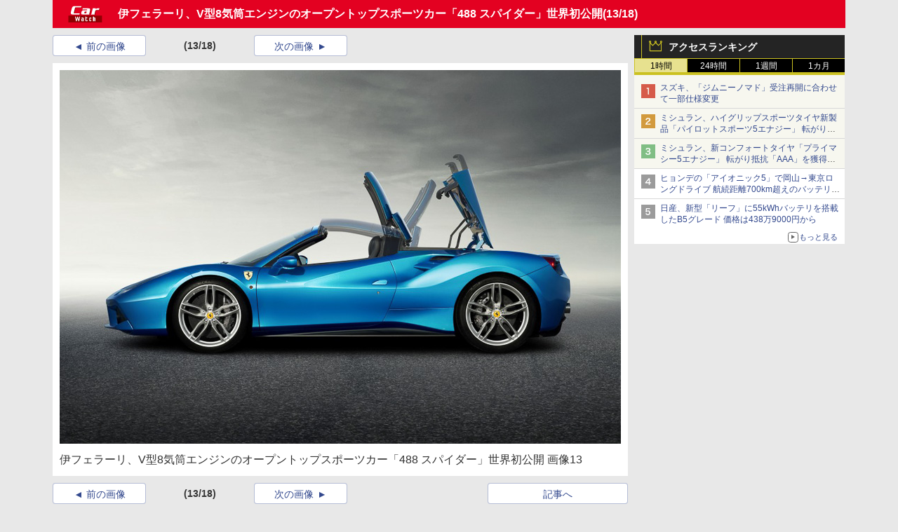

--- FILE ---
content_type: text/javascript
request_url: https://rumcdn.geoedge.be/73a9870c-4ca2-4a34-a1a6-376ab3858cb8/grumi.js
body_size: 101850
content:
var grumiInstance = window.grumiInstance || { q: [] };
(function createInstance (window, document, options = { shouldPostponeSample: false }) {
	!function r(i,o,a){function s(n,e){if(!o[n]){if(!i[n]){var t="function"==typeof require&&require;if(!e&&t)return t(n,!0);if(c)return c(n,!0);throw new Error("Cannot find module '"+n+"'")}e=o[n]={exports:{}};i[n][0].call(e.exports,function(e){var t=i[n][1][e];return s(t||e)},e,e.exports,r,i,o,a)}return o[n].exports}for(var c="function"==typeof require&&require,e=0;e<a.length;e++)s(a[e]);return s}({1:[function(e,t,n){var r=e("./config.js"),i=e("./utils.js");t.exports={didAmazonWin:function(e){var t=e.meta&&e.meta.adv,n=e.preWinningAmazonBid;return n&&(t=t,!i.isEmptyObj(r.amazonAdvIds)&&r.amazonAdvIds[t]||(t=e.tag,e=n.amzniid,t.includes("apstag.renderImp(")&&t.includes(e)))},setAmazonParametersToSession:function(e){var t=e.preWinningAmazonBid;e.pbAdId=void 0,e.hbCid=t.crid||"N/A",e.pbBidder=t.amznp,e.hbCpm=t.amznbid,e.hbVendor="A9",e.hbTag=!0}}},{"./config.js":5,"./utils.js":24}],2:[function(e,t,n){var l=e("./session"),r=e("./urlParser.js"),m=e("./utils.js"),i=e("./domUtils.js").isIframe,f=e("./htmlParser.js"),g=e("./blackList").match,h=e("./ajax.js").sendEvent,o=".amazon-adsystem.com",a="/dtb/admi",s="googleads.g.doubleclick.net",e="/pagead/",c=["/pagead/adfetch",e+"ads"],d=/<iframe[^>]*src=['"]https*:\/\/ads.\w+.criteo.com\/delivery\/r\/.+<\/iframe>/g,u={};var p={adsense:{type:"jsonp",callbackName:"a"+ +new Date,getJsUrl:function(e,t){return e.replace("output=html","output=json_html")+"&callback="+t},getHtml:function(e){e=e[m.keys(e)[0]];return e&&e._html_},shouldRender:function(e){var e=e[m.keys(e)[0]],t=e&&e._html_,n=e&&e._snippet_,e=e&&e._empty_;return n&&t||e&&t}},amazon:{type:"jsonp",callbackName:"apstag.renderImp",getJsUrl:function(e){return e.replace("/admi?","/admj?").replace("&ep=%7B%22ce%22%3A%221%22%7D","")},getHtml:function(e){return e.html},shouldRender:function(e){return e.html}},criteo:{type:"js",getJsHtml:function(e){var t,n=e.match(d);return n&&(t=(t=n[0].replace(/iframe/g,"script")).replace(/afr.php|display.aspx/g,"ajs.php")),e.replace(d,t)},shouldRender:function(e){return"loading"===e.readyState}}};function y(e){var t,n=e.url,e=e.html;return n&&((n=r.parse(n)).hostname===s&&-1<c.indexOf(n.pathname)&&(t="adsense"),-1<n.hostname.indexOf(o))&&-1<n.pathname.indexOf(a)&&(t="amazon"),(t=e&&e.match(d)?"criteo":t)||!1}function v(r,i,o,a){e=i,t=o;var e,t,n,s=function(){e.src=t,h({type:"adfetch-error",meta:JSON.stringify(l.meta)})},c=window,d=r.callbackName,u=function(e){var t,n=r.getHtml(e),e=(l.bustedUrl=o,l.bustedTag=n,r.shouldRender(e));t=n,(t=f.parse(t))&&t.querySelectorAll&&(t=m.map(t.querySelectorAll("[src], [href]"),function(e){return e.src||e.href}),m.find(t,function(e){return g(e).match}))&&h({type:"adfetch",meta:JSON.stringify(l.meta)}),!a(n)&&e?(t=n,"srcdoc"in(e=i)?e.srcdoc=t:((e=e.contentWindow.document).open(),e.write(t),e.close())):s()};for(d=d.split("."),n=0;n<d.length-1;n++)c[d[n]]={},c=c[d[n]];c[d[n]]=u;var u=r.getJsUrl(o,r.callbackName),p=document.createElement("script");p.src=u,p.onerror=s,p.onload=function(){h({type:"adfetch-loaded",meta:JSON.stringify(l.meta)})},document.scripts[0].parentNode.insertBefore(p,null)}t.exports={shouldBust:function(e){var t,n=e.iframe,r=e.url,e=e.html,r=(r&&n&&(t=i(n)&&!u[n.id]&&y({url:r}),u[n.id]=!0),y({html:e}));return t||r},bust:function(e){var t=e.iframe,n=e.url,r=e.html,i=e.doc,o=e.inspectHtml;return"jsonp"===(e=p[y(e)]).type?v(e,t,n,o):"js"===e.type?(t=i,n=r,i=(o=e).getJsHtml(n),l.bustedTag=n,!!o.shouldRender(t)&&(t.write(i),!0)):void 0},checkAndBustFriendlyAmazonFrame:function(e,t){(e=e.defaultView&&e.defaultView.frameElement&&e.defaultView.frameElement.id)&&e.startsWith("apstag")&&(l.bustedTag=t)}}},{"./ajax.js":3,"./blackList":4,"./domUtils.js":8,"./htmlParser.js":13,"./session":21,"./urlParser.js":23,"./utils.js":24}],3:[function(e,t,n){var i=e("./utils.js"),o=e("./config.js"),r=e("./session.js"),a=e("./domUtils.js"),s=e("./jsUtils.js"),c=e("./methodCombinators.js").before,d=e("./tagSelector.js").getTag,u=e("./constants.js"),e=e("./natives.js"),p=e.fetch,l=e.XMLHttpRequest,m=e.Request,f=e.TextEncoder,g=e.postMessage,h=[];function y(e,t){e(t)}function v(t=null){i.forEach(h,function(e){y(e,t)}),h.push=y}function b(e){return e.key=r.key,e.imp=e.imp||r.imp,e.c_ver=o.c_ver,e.w_ver=r.wver,e.w_type=r.wtype,e.b_ver=o.b_ver,e.ver=o.ver,e.loc=location.href,e.ref=document.referrer,e.sp=r.sp||"dfp",e.cust_imp=r.cust_imp,e.cust1=r.meta.cust1,e.cust2=r.meta.cust2,e.cust3=r.meta.cust3,e.caid=r.meta.caid,e.scriptId=r.scriptId,e.crossOrigin=!a.isSameOriginWin(top),e.debug=r.debug,"dfp"===r.sp&&(e.qid=r.meta.qid),e.cdn=o.cdn||void 0,o.accountType!==u.NET&&(e.cid=r.meta&&r.meta.cr||123456,e.li=r.meta.li,e.ord=r.meta.ord,e.ygIds=r.meta.ygIds),e.at=o.accountType.charAt(0),r.hbTag&&(e.hbTag=!0,e.hbVendor=r.hbVendor,e.hbCid=r.hbCid,e.hbAdId=r.pbAdId,e.hbBidder=r.pbBidder,e.hbCpm=r.hbCpm,e.hbCurrency=r.hbCurrency),"boolean"==typeof r.meta.isAfc&&(e.isAfc=r.meta.isAfc,e.isAmp=r.meta.isAmp),r.meta.hasOwnProperty("isEBDA")&&"%"!==r.meta.isEBDA.charAt(0)&&(e.isEBDA=r.meta.isEBDA),r.pimp&&"%_pimp%"!==r.pimp&&(e.pimp=r.pimp),void 0!==r.pl&&(e.preloaded=r.pl),e.site=r.site||a.getTopHostname(),e.site&&-1<e.site.indexOf("safeframe.googlesyndication.com")&&(e.site="safeframe.googlesyndication.com"),e.isc=r.isc,r.adt&&(e.adt=r.adt),r.isCXM&&(e.isCXM=!0),e.ts=+new Date,e.bdTs=o.bdTs,e}function w(t,n){var r=[],e=i.keys(t);return void 0===n&&(n={},i.forEach(e,function(e){void 0!==t[e]&&void 0===n[e]&&r.push(e+"="+encodeURIComponent(t[e]))})),r.join("&")}function E(e){e=i.removeCaspr(e),e=r.doubleWrapperInfo.isDoubleWrapper?i.removeWrapperXMP(e):e;return e=4e5<e.length?e.slice(0,4e5):e}function j(t){return function(){var e=arguments[0];return e.html&&(e.html=E(e.html)),e.tag&&(e.tag=E(e.tag)),t.apply(this,arguments)}}e=c(function(e){var t;e.hasOwnProperty("byRate")&&!e.byRate||(t=a.getAllUrlsFromAllWindows(),"sample"!==e.r&&"sample"!==e.bdmn&&t.push(e.r),e[r.isPAPI&&"imaj"!==r.sp?"vast_content":"tag"]=d(),e.urls=JSON.stringify(t),e.hc=r.hc,e.vastUrls=JSON.stringify(r.vastUrls),delete e.byRate)}),c=c(function(e){e.meta=JSON.stringify(r.meta),e.client_size=r.client_size});function A(e,t){var n=new l;n.open("POST",e),n.setRequestHeader("Content-type","application/x-www-form-urlencoded"),n.send(w(t))}function O(t,e){return o=e,new Promise(function(t,e){var n=(new f).encode(w(o)),r=new CompressionStream("gzip"),i=r.writable.getWriter();i.write(n),i.close(),new Response(r.readable).arrayBuffer().then(function(e){t(e)}).catch(e)}).then(function(e){e=new m(t,{method:"POST",body:e,mode:"no-cors",headers:{"Content-type":"application/x-www-form-urlencoded","Accept-Language":"gzip"}});p(e)});var o}function _(e,t){p&&window.CompressionStream?O(e,t).catch(function(){A(e,t)}):A(e,t)}function T(e,t){!r.hasFrameApi||r.frameApi||r.isSkipFrameApi?_(e,t):g.call(r.targetWindow,{key:r.key,request:{url:e,data:t}},"*")}r.frameApi&&r.targetWindow.addEventListener("message",function(e){var t=e.data;t.key===r.key&&t.request&&(_((t=t.request).url,t.data),e.stopImmediatePropagation())});var I,x={};function k(r){return function(n){h.push(function(e){if(e&&e(n),n=b(n),-1!==r.indexOf(o.reportEndpoint,r.length-o.reportEndpoint.length)){var t=r+w(n,{r:!0,html:!0,ts:!0});if(!0===x[t]&&!(n.rbu||n.is||3===n.rdType||n.et))return}x[t]=!0,T(r,n)})}}let S="https:",C=S+o.apiUrl+o.reportEndpoint;t.exports={sendInit:s.once(c(k(S+o.apiUrl+o.initEndpoint))),sendReport:e(j(k(S+o.apiUrl+o.reportEndpoint))),sendError:k(S+o.apiUrl+o.errEndpoint),sendDebug:k(S+o.apiUrl+o.dbgEndpoint),sendStats:k(S+o.apiUrl+(o.statsEndpoint||"stats")),sendEvent:(I=k(S+o.apiUrl+o.evEndpoint),function(e,t){var n=o.rates||{default:.004},t=t||n[e.type]||n.default;Math.random()<=t&&I(e)}),buildRbuReport:e(j(b)),sendRbuReport:T,processQueue:v,processQueueAndResetState:function(){h.push!==y&&v(),h=[]},setReportsEndPointAsFinished:function(){x[C]=!0},setReportsEndPointAsCleared:function(){delete x[C]}}},{"./config.js":5,"./constants.js":6,"./domUtils.js":8,"./jsUtils.js":14,"./methodCombinators.js":16,"./natives.js":17,"./session.js":21,"./tagSelector.js":22,"./utils.js":24}],4:[function(e,t,n){var d=e("./utils.js"),r=e("./config.js"),u=e("./urlParser.js"),i=r.domains,o=r.clkDomains,e=r.bidders,a=r.patterns.wildcards;var s,p={match:!1};function l(e,t,n){return{match:!0,bdmn:e,ver:t,bcid:n}}function m(e){return e.split("").reverse().join("")}function f(n,e){var t,r;return-1<e.indexOf("*")?(t=e.split("*"),r=-1,d.every(t,function(e){var e=n.indexOf(e,r+1),t=r<e;return r=e,t})):-1<n.indexOf(e)}function g(e,t,n){return d.find(e,t)||d.find(e,n)}function h(e){return e&&"1"===e.charAt(0)}function c(c){return function(e){var n,r,i,e=u.parse(e),t=e&&e.hostname,o=e&&[e.pathname,e.search,e.hash].join("");if(t){t=[t].concat((e=(e=t).split("."),d.fluent(e).map(function(e,t,n){return n.shift(),n.join(".")}).val())),e=d.map(t,m),t=d.filter(e,function(e){return void 0!==c[e]});if(t&&t.length){if(e=d.find(t,function(e){return"string"==typeof c[e]}))return l(m(e),c[e]);var a=d.filter(t,function(e){return"object"==typeof c[e]}),s=d.map(a,function(e){return c[e]}),e=d.find(s,function(t,e){return r=g(d.keys(t),function(e){return f(o,e)&&h(t[e])},function(e){return f(o,e)}),n=m(a[e]),""===r&&(e=s[e],i=l(n,e[r])),r});if(e)return l(n,e[r],r);if(i)return i}}return p}}function y(e){e=e.substring(2).split("$");return d.map(e,function(e){return e.split(":")[0]})}t.exports={match:function(e,t){var n=c(i);return t&&"IFRAME"===t.toUpperCase()&&(t=c(o)(e)).match?(t.rdType=2,t):n(e)},matchHB:(s=c(e),function(e){var e=e.split(":"),t=e[0],e=e[1],e="https://"+m(t+".com")+"/"+e,e=s(e);return e.match&&(e.bdmn=t),e}),matchAgainst:c,matchPattern:function(t){var e=g(d.keys(a),function(e){return f(t,e)&&h(a[e])},function(e){return f(t,e)});return e?l("pattern",a[e],e):p},isBlocking:h,getTriggerTypes:y,removeTriggerType:function(e,t){var n,r=(i=y(e.ver)).includes(t),i=1<i.length;return r?i?(e.ver=(n=t,(r=e.ver).length<2||"0"!==r[0]&&"1"!==r[0]||"#"!==r[1]||(i=r.substring(0,2),1===(t=r.substring(2).split("$")).length)?r:0===(r=t.filter(function(e){var t=e.indexOf(":");return-1===t||e.substring(0,t)!==n})).length?i.slice(0,-1):i+r.join("$")),e):p:e}}},{"./config.js":5,"./urlParser.js":23,"./utils.js":24}],5:[function(e,t,n){t.exports={"ver":"0.1","b_ver":"0.5.480","blocking":true,"rbu":0,"silentRbu":0,"signableHosts":[],"onRbu":1,"samplePercent":0,"debug":true,"accountType":"publisher","impSampleRate":0.006,"statRate":0.05,"apiUrl":"//gw.geoedge.be/api/","initEndpoint":"init","reportEndpoint":"report","statsEndpoint":"stats","errEndpoint":"error","dbgEndpoint":"debug","evEndpoint":"event","filteredAdvertisersEndpoint":"v1/config/filtered-advertisers","rdrBlock":true,"ipUrl":"//rumcdn.geoedge.be/grumi-ip.js","altTags":[],"hostFilter":[],"maxHtmlSize":0.4,"reporting":true,"advs":{},"creativeWhitelist":{},"heavyAd":false,"cdn":"cloudfront","domains":{"ecaps.uxxulf":"1#1:65005","moc.qethcah":"1#1:65005","moc.skramvitca.sj":"1#1:65005","ten.tnorfduolc.64pgc8xmtcuu1d":"1#1:65005","ofni.htaprider.capa-og":"1#1:65005","tra.tfirnimul":"1#1:65005","moc.xinus-lepat.3rt":"1#1:65005","em.yapt.pukool":"1#1:65005","moc.aidemlatigidytiliga.4v-ue-btr":"1#1:65005","moc.aeesud":"1#1:65005","moc.tceffedaibom":"1#1:65005","ten.tnorfduolc.zjnukhvghq9o2d":"1#1:65005","moc.xdanoev.10-xda":"1#1:65005","ofni.htaprider.2su-og":"1#1:65005","ecaps.raaroi":"1#1:65005","moc.mitnedarp.sj":"1#1:65005","moc.sdaderk":"1#1:65005","ecaps.aggarc":"1#1:65005","ofni.htaprider.5su-og":"1#1:65005","ten.dferuza.10z.jcvfrbtdfbrbrang-lbi":"1#1:65005","moc.ridergnorts":"1#1:65005","ecaps.ewwels":"1#1:65005","moc.gnimagamuk.sj":"1#1:65005","kcilc.omihcra":"1#1:65005","tser.iralisorra":"1#1:65005","pot.avrueop.pl":"1#1:65005","pohs.loshcettsafbew":"1#1:65005","etis.efilevitcaerup":"1#1:65005","etis.xkcartobrut":"1#1:65005","retnec.rtnirisrat":"1#1:65005","retnec.tniuqeimul":"1#1:65005","aidem.idosiiluco":"1#1:65005","etis.vedgnikcehc":"1#1:65005","moc.ppaukoreh.2470d7ac968b-10-top-kcaj":"1#1:65005","sbs.ojaxoxuv":"1#1:65005","moc.99dgb611.www":"1#1:65005","ed.eimedakakcilbralk":"1#1:65005","moc.gnafoahdd":"1#1:65005","enilno.eldarcnuf":"1#1:65005","moc.wercs-mlac":"1#1:65005","moc.adanacdnufroines":"1#1:65005","ten.swodniw.eroc.bew.1z.igesigupav":"1#1:65005","pot.exouxl":"1#1:65005","uci.owbbtbyv":"1#1:65005","moc.kcart9c.2":"1#1:65005","retnec.orbmiebmuc":"1#1:65005","moc.dnalpuleporp":"1#1:65005","moc.pmacatemkv.nihplod":"1#1:65005","tal.esirp":"1#1:65005","ten.swodniw.eroc.bew.31z.72dsgvsu9210gninrawsuriv":"1#1:65005","sbs.seirotssnehctik":"1#1:65005","ten.swodniw.eroc.bew.31z.ks4kt0su9210gninrawsuriv":"1#1:65005","lol.ridan":"1#1:65005","moc.rfdetagnoleyrev":"1#1:65005","moc.edompmjelcitra":"1#1:65005","cc.7elttaddc2.www":"1#1:65005","moc.asuretnuhselpmas.62":"1#1:65005","tser.gocniicorc":"1#1:65005","tser.vartsafurg":"1#1:65005","ur.vorvok-suiris-atenalp":"1#1:65005","tser.aseacertlo":"1#1:65005","cc.mroftalphcet":"1#1:65005","erots.pohsraey45yppah":"1#1:65005","retnec.catumaccar":"1#1:65005","retnec.nocirobmis":"1#1:65005","retnec.vacnicidir":"1#1:65005","ed.sppiterevelc":"1#1:65005","etis.edirtspam":"1#1:65005","ten.swodniw.eroc.bew.63z.vezogawaz":"1#1:65005","uci.eevjmthn":"1#1:65005","uci.kevrdnpl":"1#1:65005","moc.nreyab-hcetralos":"1#1:65005","retnec.apsidasbus":"1#1:65005","sbs.teemteews":"1#1:65005","moc.evil-etad-nolas":"1#1:65005","moc.egnih-ydaets":"1#1:65005","rf.altsoob":"1#1:65005","moc.draob-pucnenil":"1#1:65005","ni.oc.yfirevnamuh.0lu2nc37ccbuhgo1it5d":"1#1:65005","pohs.enevahkoob":"1#1:65005","moc.jdevisulcxmada":"1#1:65005","moc.ikalmalerotcod.z3elm":"1#1:65005","moc.oidutsemarforez":"1#1:65005","orp.setatpulov-77ecnanif":"1#1:65005","pohs.suidarbewdetcetorp":"1#1:65005","moc.mtninom":"1#1:65005","moc.ruotlosa":"1#1:65005","moc.srenimh":"1#1:65005","orp.utseteifni":"1#1:65005","evil.ytilpop":"1#1:65005","evil.kuseitirucesstseuqercp":"1#1:65005","tser.elfirefnoc":"1#1:65005","moc.stifenebswen":"1#1:65005","tser.aberprpnon":"1#1:65005","tser.rotibrulis":"1#1:65005","tser.amedsepres":"1#1:65005","moc.ksedtroppusroines":"1#1:65005","moc.oib-elesiomedam":"1#1:65005","retnec.acsaclklab":"1#1:65005","aidem.insnurbuir":"1#1:65005","dlrow.ressurtu":"1#1:65005","aidem.ollpettal":"1#1:65005","ecaps.sioiem":"1#1:65005","ppa.naecolatigidno.il88t-ppa-noil-aes":"1#1:65005","ten.swodniw.eroc.bew.31z.w3xtt8su8210gninrawsuriv":"1#1:65005","ten.swodniw.eroc.bew.31z.qhagszsu8210gninrawsuriv":"1#1:65005","moc.taoc-dilos":"1#1:65005","moc.tcurtsnoc-hguot":"1#1:65005","moc.afeddor.koi":"1#1:65005","ten.swodniw.eroc.bew.31z.cisumerotser":"1#1:65005","moc.ppaukoreh.ba6c66a32bac-scimanydtnalpcimere":"1#1:65005","erots.pohsraey46yppah":"1#1:65005","etis.dnirgyliadeht":"1#1:65005","enilno.afotuferapeluvoz":"1#1:65005","ni.oc.yfirevnamuh.ga12mc37ccbuhgm2ht5d":"1#1:65005","etis.ecivdaraelc":"1#1:65005","moc.ti.llihneerg":"1#1:65005","ni.oc.yfirevnamuh.g4e7qc37ccbuh070lt5d":"1#1:65005","ten.swodniw.eroc.bew.1z.osaeaduz":"1#1:65005","moc.lortnocbuhxulf":"1#1:65005","moc.stegdagtceleshcet.www":"1#1:65005","lol.ybty":"1#1:65005","ofni.htaprider.7su-og":"1#1:65005","moc.gnifrus-tsaf.psd":"1#1:65005","moc.gnidemdevlohp":"1#1:65005","moc.dnmbs.ue.bi":"1#1:65005","moc.pohscitatseht.t":"1#1:65005","ten.dferuza.10z.xafewf3eed7dxbdd-vic":"1#1:65005","moc.retsisv.kcap":"1#1:65005","etis.ssapecar.953175-tsetal":"1#1:65005","moc.btr-mueda.rekcart":"1#1:65005","ten.hcetiaor.gnikcart":"1#1:65005","su.mroftalpda.ffrt":"1#1:65005","ofni.htaprider.3su-og":"1#1:65005","ofni.og7etadpu":"1#1:65005","ecaps.tunoriepa":"1#1:65005","moc.iamorfsaedignidart.31ed":"1#1:65005","etis.lievrebme":"1#1:65005","tser.nudopduesp":"1#1:65005","sbs.oronauliaravo":"1#1:65005","etis.srotomevird":"1#1:65005","aidem.uallibarts":"1#1:65005","orp.dnebtnilf":"1#1:65005","ten.swodniw.eroc.bew.31z.2yxxo9su8210gninrawsuriv":"1#1:65005","orp.sibon-77ecnanif":"1#1:65005","moc.tsioj-mraw":"1#1:65005","orp.xetidem":"1#1:65005","pot.cbznot":"1#1:65005","ten.swodniw.eroc.bew.12z.pelevishw":"1#1:65005","ni.oc.yfirevnamuh.gjo4hc37ccbuhgbddt5d":"1#1:65005","moc.ppaukoreh.937f3f0efe3a-17223-enivar-llits":"1#1:65005","ni.oc.yfirevnamuh.g0j8lc37ccbuh83cgt5d":"1#1:65005","retnec.boliktnier":"1#1:65005","retnec.eretsavoig":"1#1:65005","retnec.serabdead":"1#1:65005","moc.lanruoj-idem":"1#1:65005","ni.oc.yfirevnamuh.029imc37ccbuh80iht5d":"1#1:65005","ni.oc.kcilctobor.gbgdpc37ccbuhge8kt5d":"1#1:65005","moc.sulpshj":"1#1:65005","ten.swodniw.eroc.bew.31z.uzjwhxsu9210gninrawsuriv":"1#1:65005","tal.eeguog":"1#1:65005","ten.swodniw.eroc.bew.31z.y6f5wdsu9210gninrawsuriv":"1#1:65005","moc.latrophcetegdirb.0h1ued37ccbuh85lvt5d":"1#1:65005","ten.swodniw.eroc.bew.82z.maynoisam":"1#1:65005","ppa.naecolatigidno.vro2g-002-ppa-daehremmah":"1#1:65005","moc.tfilputseuq":"1#1:65005","moc.ppaukoreh.b7bd58fa6c5a-sepicer-maertsrovalf":"1#1:65005","moc.ppaukoreh.34115178d55b-seton-smaertsetsat":"1#1:65005","moc.iarumasegarevoc":"1#1:65005","tser.lellaitarg":"1#1:65005","tser.arpiramtip":"1#1:65005","enilno.lativragus":"1#1:65005","etis.epicertrams":"1#1:65005","tser.eghaeytelet":"1#1:65005","tser.rtnocottos":"1#1:65005","tser.noyrbarbez":"1#1:65005","ten.swodniw.eroc.bew.31z.fbkkzisu8210gninrawsuriv":"1#1:65005","moc.edrevatlecs":"1#1:65005","etis.xetuorotua":"1#1:65005","ten.spuorgnoxidnel":"1#1:65005","ten.swodniw.eroc.bew.82z.arusuwimiv":"1#1:65005","uci.fczmxjtz":"1#1:65005","moc.tiehdnusegnerreh.golb":"1#1:65005","ten.swodniw.eroc.bew.31z.noihsafsdikaraata":"1#1:65005","orp.xovanirt":"1#1:65005","retnec.cilassarap":"1#1:65005","moc.accigolaid":"1#1:65005","ni.oc.yfirevnamuh.0fj3oc37ccbuh0r0jt5d":"1#1:65005","moc.opbtsewtsae.www":"1#1:65005","sbs.eruxohapenegem":"1#1:65005","tal.ddner":"1#1:65005","ten.swodniw.eroc.bew.31z.8f1b2d5h":"1#1:65005","ten.swodniw.eroc.bew.31z.zizu9nsu9210gninrawsuriv":"1#1:65005","moc.rewopewdaer":"1#1:65005","zyx.atledknil":"1#1:65005","moc.egdeniahcxavon.0a6qkd37ccbuh04i2u5d":"1#1:65005","ppa.naecolatigidno.rj3j9-ppa-laroc":"1#1:65005","moc.sweiverbewelcitra":"1#1:65005","moc.tidercmcan":"1#1:65005","moc.esuohatnit":"1#1:65005","moc.teliotam":"1#1:65005","moc.iamorfsaedignidart.61ed":"1#1:65005","enilno.orutuf-od-elortnoc":"1#1:65005","moc.seluhvh.www":"1#1:65005","moc.kkvaw7775fnnbj.www":"1#1:65005","moc.c888ee.www":"1#1:65005","moc.etneicsnoc-erret":"1#1:65005","moc.secnargarf-hp":"1#1:65005","moc.erots-muh":"1#1:65005","sbs.xodahiwug":"1#1:65005","ecaps.noenik":"1#1:65005","aidem.inaiplever":"1#1:65005","moc.maerts-erepma":"1#1:65005","moc.kraps-citenrebyc":"1#1:65005","moc.ralosneergadanac":"1#1:65005","aidem.etuedminim":"1#1:65005","moc.tsen-hctam":"1#1:65005","moc.skrowandbew.www":"1#1:65005","ten.swodniw.eroc.bew.1z.uuposonel":"1#1:65005","ten.swodniw.eroc.bew.31z.piceduuol":"1#1:65005","ten.swodniw.eroc.bew.31z.pohserutinruf71":"1#1:65005","ten.swodniw.eroc.bew.31z.enilesor300":"1#1:65005","moc.jmkcots":"1#1:65005","etis.ytuaebdecnalab":"1#1:65005","etis.robrahpam":"1#1:65005","moc.mleh-sselemit":"1#1:65005","zyx.enignerepap":"1#1:65005","dlrow.egdirbwal":"1#1:65005","aidem.atsophturt":"1#1:65005","moc.ekynw1":"1#1:65005","tal.issiri":"1#1:65005","ten.swodniw.eroc.bew.31z.0e9j4fsu9210gninrawsuriv":"1#1:65005","pohs.dleihsbewdellawtfos":"1#1:65005","moc.sdhvkcr":"1#1:65005","moc.xhkjnct":"1#1:65005","teb.krowtenda.ndc.z":"1#1:65005","ten.scirtem-ecnamrofrep":"1#1:65005","moc.eruceslrukcart":"1#1:65005","ecaps.nocetponap":"1#1:65005","moc.oeevo.sda.201sda":"1#1:65005","moc.evelceg.nom":"1#1:65005","etis.ssapecar.363175-tsetal":"1#1:65005","ecaps.eiyhpipe":"1#1:65005","ecaps.sdadoc":"1#1:65005","gro.ekolydnac":"1#1:65005","moc.sdam3.4v-tsaesu-btr":"1#1:65005","etis.ssapecar.063175-tsetal":"1#1:65005","moc.sulpxobvt":"1#1:65005","ved.segap.avatrekcolbda":"1#1:65005","moc.egnahcxesdani":"1#1:65005","ten.tnorfduolc.oemwngu0ijm12d":"1#1:65005","ecaps.ciicol":"1#1:65005","moc.tuodnl":"1#1:65005","enilno.shtolcdooh":"1#1:65005","moc.erutnev-cihtym":"1#1:65005","ten.swodniw.eroc.bolb.9008erotsbolb":"1#1:65005","moc.2efillatigidhtlaeh.ppa":"1#1:65005","ecaps.egarevocrac.otua":"1#1:65005","moc.ytnewthcraeselpmasym.dnif":"1#1:65005","pohs.sdrower.pp":"1#1:65005","moc.orpggddedart":"1#1:65005","moc.gnidartia-tsebeht":"1#1:65005","tser.olerpffurt":"1#1:65005","tser.narraesirt":"1#1:65005","ppa.naecolatigidno.gzruo-oejnoihsaf":"1#1:65005","moc.ovarilomas":"1#1:65005","uci.feqecjeb":"1#1:65005","ten.swodniw.eroc.bew.83z.isiyhsodhc":"1#1:65005","ni.oc.yfirevnamuh.02gngc37ccbuh028dt5d":"1#1:65005","ten.swodniw.eroc.bew.31z.pohserutinruf91":"1#1:65005","ni.oc.kcilctobor.0kc2lc37ccbuh857gt5d":"1#1:65005","ni.oc.kcilctobor.gcjpkc37ccbuh0m0gt5d":"1#1:65005","moc.ppaukoreh.60253a5f734f-37134-sdnas-tnaidar":"1#1:65005","retnec.uoperagilo":"1#1:65005","ten.swodniw.eroc.bew.11z.ulnoiselhw":"1#1:65005","ppa.naecolatigidno.nf4r9-ppa-diuqs":"1#1:65005","lol.mmota":"1#1:65005","ur.46lavirp":"1#1:65005","moc.modmslaicos":"1#1:65005","ten.swodniw.eroc.bew.34z.oreruthphc":"1#1:65005","ten.swodniw.eroc.bew.1z.ediwrunois":"1#1:65005","moc.jzwgnehc.www":"1#1:65005","tser.vnocsiteca":"1#1:65005","ed.gewsgnurhanre.aruplg":"1#1:65005","wp.aonilew.zn":"1#1:65005","ppa.naecolatigidno.z3muc-ppa-esrohaes":"1#1:65005","pohs.anetloz.anetloz":"1#1:65005","moc.nufxirtic.kool":"1#1:65005","moc.nufxirtic.eca":"1#1:65005","zyx.llahecafrus":"1#1:65005","ten.swodniw.eroc.bew.31z.86cuaxsu8210gninrawsuriv":"1#1:65005","moc.kokojp":"1#1:65005","moc.tseuq-ezeerbmlac":"1#1:65005","ten.dferuza.30z.mahhhgwbjchb4eug-der5rbf8dumjkw2adanac":"1#1:65005","aidem.truoftsipo":"1#1:65005","moc.gninrael-elkniwt":"1#1:65005","moc.pael-egarim":"1#1:65005","ten.swodniw.eroc.bew.34z.vapilitad":"1#1:65005","ten.swodniw.eroc.bew.4z.atitopoy":"1#1:65005","ten.swodniw.eroc.bew.31z.7pvxj9su8210gninrawsuriv":"1#1:65005","moc.ppaukoreh.2867a6003a20-yroehtlarutcurtsrovalf":"1#1:65005","sbs.igaklerd":"1#1:65005","sthcay.zapotkcots":"1#1:65005","ppa.naecolatigidno.dmzys-levart-yruxul":"1#1:65005","orp.ocricfinam":"1#1:65005","moc.wolgekalaniraco":"1#1:65005","moc.slaedroinesysae":"1#1:65005","moc.ocredderhseht":"1#1:65005","moc.ybraen-slrig.www":"1#1:65005","latigid.emulov-sdnuf":"1#1:65005","ni.oc.yfirevnamuh.gisdrc37ccbuh0ivlt5d":"1#1:65005","moc.acitamtrat":"1#1:65005","ten.swodniw.eroc.bew.1z.giaatoron":"1#1:65005","zyx.wjsaqsap":"1#1:65005","zyx.ytiligapissog.5nut":"1#1:65005","pohs.dkwdsogeht.ffo":"1#1:65005","moc.syatsalimac":"1#1:65005","kcilc.citnames-hsac":"1#1:65005","moc.remaetsnaile":"1#1:65005","moc.crasmetsys":"1#1:65005","moc.960kkpl.www":"1#1:65005","aidem.ffuobrimma":"1#1:65005","aidem.noyrcvacca":"1#1:65005","ecaps.oitaunetta":"1#1:65005","ecaps.sciportne":"1#1:65005","retnec.arimeiofni":"1#1:65005","ppa.naecolatigidno.s3xwc-ppa-elahw":"1#1:65005","ppa.naecolatigidno.u36b2-ppa-laroc":"1#1:65005","ten.swodniw.eroc.bew.31z.1g8u6d9f":"1#1:65005","moc.etuor-dnuobtsorf":"1#1:65005","moc.retpahc-rekcilf":"1#1:65005","retnec.soppaitcon":"1#1:65005","moc.srosivda-oiloftrop-salta":"1#1:65005","moc.drahs-noixulf":"1#1:65005","ten.swodniw.eroc.bew.82z.iiicezaoac":"1#1:65005","ten.swodniw.eroc.bew.1z.iduynoit":"1#1:65005","ni.oc.yfirevnamuh.gs3lec37ccbuhg7act5d":"1#1:65005","aidem.memedoproc":"1#1:65005","aidem.ttelatarat":"1#1:65005","etis.siwsagoywolf":"1#1:65005","moc.arolelul":"1#1:65005","etis.evil42swen":"1#1:65005","erots.pohsraey76yppah":"1#1:65005","ppa.naecolatigidno.dl2xt-ppa-supotco":"1#1:65005","pot.werxrx":"1#1:65005","pot.umscff":"1#1:65005","ppa.naecolatigidno.6xu2x-ppa-acro":"1#1:65005","gro.osdlrow.31":"1#1:65005","etis.nubrog":"1#1:65005","ni.oc.kcilctobor.g1i8tc37ccbuh8l9nt5d":"1#1:65005","pohs.laicifoxamasac":"1#1:65005","ni.oc.yfirevnamuh.gsqgdd37ccbuhgpmut5d":"1#1:65005","ni.oc.yfirevnamuh.026kdd37ccbuh8rput5d":"1#1:65005","ten.swodniw.eroc.bew.83z.edevisnoit":"1#1:65005","uci.povrayr":"1#1:65005","uci.xukoqpg":"1#1:65005","moc.oixulfog.0m22jd37ccbuhg8l1u5d":"1#1:65005","moc.bmlvbm.v":"1#1:65005","moc.xinus-lepat.2rt":"1#1:65005","moc.btrtnenitnoctniop":"1#1:65005","enilno.dnimlacigol.4v-tsaesu-btr":"1#1:65005","ecaps.xaaxen":"1#1:65005","oi.citamdib.611sda":"1#1:65005","moc.gatbm":"1#1:65005","ecaps.eiutalbatne":"1#1:65005","moc.noisufsbup-sda.b-rekcart":"1#1:65005","erots.nwoderup":"1#1:65005","ecaps.veevoc":"1#1:65005","moc.ylatnm":"1#1:65005","knil.ppa.ifos":"1#1:65005","moc.zkbsda":"1#1:65005","moc.sdaderk.ndc":"1#1:65005","ten.tnorfduolc.a5xwms63w22p1d":"1#1:65005","moc.btrosdaeuh.4v-ue-btr":"1#1:65005","moc.ootxetnocse":"1#1:65005","ofni.asuwolfaeh":"1#1:65005","orp.itpurroc-77ecnanif":"1#1:65005","tser.lebabetnup":"1#1:65005","ten.swodniw.eroc.bew.31z.82a8nesu8210gninrawsuriv":"1#1:65005","ten.swodniw.eroc.bew.31z.enilesor320":"1#1:65005","orp.irvenzorid":"1#1:65005","orp.ilurbegoce":"1#1:65005","retnec.satycupmoc":"1#1:65005","etis.hcaorppaesiw":"1#1:65005","latigid.tsooblatipac":"1#1:65005","retnec.kydalresim":"1#1:65005","aidem.adraobsid":"1#1:65005","moc.drahs-htinez":"1#1:65005","moc.ioveh.ppa":"1#1:65005","uoyc.92swenyraunaj":"1#1:65005","ten.swodniw.eroc.bew.1z.epadevhthp":"1#1:65005","moc.elciroteg.won":"1#1:65005","moc.tselecnemele":"1#1:65005","pohs.ecivresbewdelggor":"1#1:65005","moc.ppaukoreh.e9dd61843681-83171-enivar-mraw":"1#1:65005","moc.tpyrc-evarb":"1#1:65005","moc.cra-ylevil":"1#1:65005","moc.draug-delbaf":"1#1:65005","moc.tsoob-atlov":"1#1:65005","gro.petselyhtlaehehtekat":"1#1:65005","gro.buhlabolgyap":"1#1:65005","orp.orpsedffo":"1#1:65005","retnec.pocymberet":"1#1:65005","tal.eepol":"1#1:65005","ten.swodniw.eroc.bew.31z.103butsu9210gninrawsuriv":"1#1:65005","moc.loohcsgnivirdsonze.eludehcs":"1#1:65005","pohs.snoitulosbewdetcerroc":"1#1:65005","ppa.naecolatigidno.37cup-ppa-nihplod":"1#1:65005","moc.ocehcapanahoj.www":"1#1:65005","zyx.tesatad-hsac":"1#1:65005","orp.esroilnitjew":"1#1:65005","moc.spitredisnihcetyliad":"1#1:65005","tser.rerofggaip":"1#1:65005","nuf.sedic-gnikid-zziws":"1#1:65005","retsnom.eebmeglediga.vkvx":"1#1:65005","etis.xulfrac":"1#1:65005","retnec.rimmaecnac":"1#1:65005","retnec.aipirmofir":"1#1:65005","ten.swodniw.eroc.bew.31z.tb9iyesu8210gninrawsuriv":"1#1:65005","ten.swodniw.eroc.bew.31z.df4hsnsu8210gninrawsuriv":"1#1:65005","ten.swodniw.eroc.bew.31z.od6bxysu8210gninrawsuriv":"1#1:65005","ppa.yfilten.7a6480-sohtop-citamsirp":"1#1:65005","moc.brobirc":"1#1:65005","moc.htapytefasrebyc":"1#1:65005","gro.ymedaca-egroflliks":"1#1:65005","moc.rfodnetnin":"1#1:65005","orp.a-77ecnanif":"1#1:65005","ppa.naecolatigidno.3iivk-ppa-yargnits":"1#1:65005","ten.swodniw.eroc.bew.91z.utiyufil":"1#1:65005","ten.swodniw.eroc.bew.02z.vitoyefew":"1#1:65005","ten.swodniw.eroc.bew.31z.ytuaebaraata":"1#1:65005","moc.ironamayiram":"1#1:65005","enilno.oidutsagoyrewop":"1#1:65005","etis.egattocrovalf":"1#1:65005","moc.novimsert":"1#1:65005","uci.evlovednim":"1#1:65005","sbs.arehtnelos":"1#1:65005","pohs.tenbewdetrossa":"1#1:65005","moc.ygetarts-latipac-htinez":"1#1:65005","ten.swodniw.eroc.bew.4z.adedunitus":"1#1:65005","ten.swodniw.eroc.bew.13z.ifaviiag":"1#1:65005","ten.swodniw.eroc.bew.9z.iseuufaa":"1#1:65005","zyx.fdkfud":"1#1:65005","moc.egdeniahcxavon.gfngid37ccbuhgic1u5d":"1#1:65005","moc.zdnelbalyal":"1#1:65005","latigid.ysseccus":"1#1:65005","moc.cbcbrutluc":"1#1:65005","tser.tiremurroc":"1#1:65005","moc.dirgdnertaidem":"1#1:65005","ten.swodniw.eroc.bew.82z.2hjlbketis":"1#1:65005","tser.elpsaignir":"1#1:65005","moc.smetsystnimrevlis":"1#1:65005","aidem.ozavajtsuaf":"1#1:65005","aidem.yfmoetsid":"1#1:65005","moc.wodaem-elap":"1#1:65005","moc.hcraesersreym":"1#1:65005","aidem.remarudifs":"1#1:65005","ten.swodniw.eroc.bew.82z.ipiwroutru":"1#1:65005","zib.55az":"1#1:65005","ppa.naecolatigidno.pnsyx-2-ppa-acro":"1#1:65005","ni.oc.yfirevnamuh.gl6jhc37ccbuhgokdt5d":"1#1:65005","moc.elaseohsisa.www":"1#1:65005","ecaps.ediugtep":"1#1:65005","erots.iasolib":"1#1:65005","enilno.utukoxupofamutometenov":"1#1:65005","ppa.naecolatigidno.7xul3-2-ppa-laroc":"1#1:65005","di.ym.gnihsilbativni.thvnr":"1#1:65005","ppa.naecolatigidno.otb3y-ppa-hsifnwolc":"1#1:65005","ppa.naecolatigidno.a5lop-2-ppa-hsifnoil":"1#1:65005","lol.ttihw":"1#1:65005","ten.swodniw.eroc.bew.31z.n68ny6su9210gninrawsuriv":"1#1:65005","ytuaeb.ssilbsgniddewhserf.5nut":"1#1:65005","moc.yssergorpmia":"1#1:65005","moc.tokako":"1#1:65005","moc.sgtvo":"1#1:65005","ecaps.rppraw":"1#1:65005","moc.iahliam.ca":"1#1:65005","zyx.ubdstr":"1#1:65005","smetsys.draugefaselibom":"1#1:65005","moc.hsilbupdagnitekram":"1#1:65005","moc.semit-lacitcat":"1#1:65005","moc.anylpalc":"1#1:65005","ten.dferuza.10z.metg5hyevhdfuead-yrc":"1#1:65005","moc.deloac":"1#1:65005","ofni.htaprider.8su-og":"1#1:65005","teb.knilynit.ndc.z":"1#1:65005","zyx.kutal-5mrex":"1#1:65005","moc.nipshctilg":"1#1:65005","moc.crasmetsys.sj":"1#1:65005","moc.ndcsca":"1#1:65005","moc.8831agem":"1#1:65005","pot.buhrider":"1#1:65005","moc.300ygolonhcet-gnivres.krt":"1#1:65005","etis.ssapecar.963175-tsetal":"1#1:65005","moc.beworor":"1#1:65005","uci.htlaewogla":"1#1:65005","moc.slokasakoj.liknerd":"1#1:65005","ten.swodniw.eroc.bolb.2318erotsdipar":"1#1:65005","moc.weiverlanruojnepoeht":"1#1:65005","tser.reugsubema":"1#1:65005","pot.otnaler":"1#1:65005","retnec.dacicnoulg":"1#1:65005","ten.swodniw.eroc.bew.33z.ewudinalap":"1#1:65005","ten.swodniw.eroc.bew.63z.ovowoyiz":"1#1:65005","moc.evituohredlufer":"1#1:65005","ni.oc.yfirevnamuh.gm0jlc37ccbuho0lgt5d":"1#1:65005","moc.ppaukoreh.0d4692853393-ssensuoicsnochtraednucef":"1#1:65005","moc.ppaukoreh.43ad2a667c59-rovalfevitatnemref":"1#1:65005","retnec.igrivcsevs":"1#1:65005","moc.repmub-erihppas":"1#1:65005","scip.lbndnomaid":"1#1:65005","ppa.naecolatigidno.xmzwr-ppa-esrohaes":"1#1:65005","gro.buhdnufhtlaew":"1#1:65005","gro.xovirb":"1#1:65005","retnec.orepseddus":"1#1:65005","pohs.secivresbewderetne":"1#1:65005","ten.swodniw.eroc.bew.31z.4bvc2hsu9210gninrawsuriv":"1#1:65005","lol.bbad":"1#1:65005","ppa.naecolatigidno.uic3q-ppa-hsifrats":"1#1:65005","31.03.611.05":"1#1:65005","ten.swodniw.eroc.bew.83z.ugozuoawam":"1#1:65005","ni.oc.yfirevnamuh.0kdpjd37ccbuh0712u5d":"1#1:65005","ten.swodniw.eroc.bew.31z.323hvzsu7210gninrawsuriv":"1#1:65005","pohs.kcilcranul":"1#1:65005","ppa.naecolatigidno.jh7ab-ppa-nihcru":"1#1:65005","moc.norevllop":"1#1:65005","tser.azevacgored":"1#1:65005","moc.ativaxileh":"1#1:65005","semag.861gp":"1#1:65005","etis.ballativarret.www":"1#1:65005","retnec.nevabtsoig":"1#1:65005","ppa.naecolatigidno.hejhz-sepcirillihcder":"1#1:65005","ppa.naecolatigidno.4h5bt-emoh-ruoy-roced":"1#1:65005","moc.rkrtkanohp":"1#1:65005","moc.sirap-euqinusnes":"1#1:65005","moc.pihsrotnem-raelc":"1#1:65005","moc.egdir-yria":"1#1:65005","ten.swodniw.eroc.bew.11z.urufaearaf":"1#1:65005","moc.ppaukoreh.46be82eb9497-hcraeseryranilucimanydovalf":"1#1:65005","ten.swodniw.eroc.bew.31z.enilesor900":"1#1:65005","retnec.nullaryam":"1#1:65005","ten.metelliavort":"1#1:65005","evil.rfytirucessecivrescp":"1#1:65005","moc.tsenlateprewolf":"1#1:65005","ppa.naecolatigidno.hlwx3-ppa-hsifnwolc":"1#1:65005","moc.enozkcnysaidem":"1#1:65005","ten.swodniw.eroc.bew.31z.yradnoces-3110923033e3033e3033e":"1#1:65005","moc.ioveh.pup":"1#1:65005","moc.ppaukoreh.b93646c2cfd0-smetsyshtraecihpromoce":"1#1:65005","ten.swodniw.eroc.bew.31z.saeipomew":"1#1:65005","ten.swodniw.eroc.bew.1z.hwhwofup":"1#1:65005","moc.won-sdrawer":"1#1:65005","uoyc.03swenyraunaj":"1#1:65005","ni.oc.yfirevnamuh.grrukd37ccbuh0hk2u5d":"1#1:65005","pohs.dkwdsogeht":"1#1:65005","moc.retsisv":"1#1:65005","orp.sitibed-77ecnanif":"1#1:65005","moc.noznif-tnemyap":"1#1:65005","ten.swodniw.eroc.bew.31z.wwpyitsu8210gninrawsuriv":"1#1:65005","enilno.jhghjhdrfolpb":"1#1:65005","pohs.dohtemtseb":"1#1:65005","enilno.ac-mosni":"1#1:65005","tser.eterpartni":"1#1:65005","tser.ilpseallis":"1#1:65005","moc.evirhtbuhefil.www":"1#1:65005","aidem.ffucseked":"1#1:65005","etisbew.lativerup":"1#1:65005","ten.swodniw.eroc.bew.31z.2d1lnasu8210gninrawsuriv":"1#1:65005","moc.edrubutacs":"1#1:65005","ten.swodniw.eroc.bew.31z.djnfosndlzcsj821egassem":"1#1:65005","evil.3tebxeb.www":"1#1:65005","moc.slaedtsewenneiviv":"1#1:65005","ten.swodniw.eroc.bew.6z.enivucizay":"1#1:65005","kcilc.uupisebiw":"1#1:65005","yb.dorpnameles":"1#1:65005","moc.ppaukoreh.224ee4a98799-tliuqnlik":"1#1:65005","erots.pohsraey86yppah":"1#1:65005","moc.sysitluav":"1#1:65005","wp.worram-thgirb.ku":"1#1:65005","aidem.lirabsabir":"1#1:65005","aidem.mamratrats":"1#1:65005","ten.swodniw.eroc.bew.31z.0110923033e3033e3033e":"1#1:65005","moc.hsenildaeh":"1#1:65005","moc.rewopewdaer.apl":"1#1:65005","ten.swodniw.eroc.bew.6z.mezrealht":"1#1:65005","ten.swodniw.eroc.bew.31z.udosozavro":"1#1:65005","moc.gatbm.ndc":"1#1:65005","eniw.tropbewlausac":"1#1:65005","moc.arimmaj.sj":"1#1:65005","moc.ecaciv.rentrap":"1#1:65005","ofni.htaprider.2ue-og":"1#1:65005","ten.dferuza.10z.fc7cmdkfeeva0hya-eex":"1#1:65005","moc.as.krapsykcul":"1#1:65005","evil.sllawnajortitna":"1#1:65005","bulc.efiltil":"1#1:65005","ofni.htaprider.6su-og":"1#1:65005","etis.ssapecar.263175-tsetal":"1#1:65005","ecaps.iddliug":"1#1:65005","zyx.5xi":"1#1:65005","orp.sdoogwodaemkao":"1#1:65005","orp.ytuaeb-naelc":"1#1:65005","tser.yoxehcubla":"1#1:65005","tser.tinamniffa":"1#1:65005","orp.muc-77ecnanif":"1#1:65005","tser.abrabwobme":"1#1:65005","retnec.gertsulfed":"1#1:65005","moc.ppaukoreh.817dd97ae0c5-2-62-hsif-rats":"1#1:65005","ecaps.mratsni":"1#1:65005","moc.yvoalpelgoog.www":"1#1:65005","moc.htlaehfoxobkcalb.swen":"1#1:65005","aidem.assosoirts":"1#1:65005","evil.edstcetedorpcp":"1#1:65005","uci.rayxykt":"1#1:65005","moc.etisppakcart.og":"1#1:65005","ppa.naecolatigidno.wjlju-2-ppa-nwarp-gnik":"1#1:65005","zib.ralnaniris":"1#1:65005","moc.tluav-ynnus":"1#1:65005","moc.tsoobager":"1#1:65005","ni.oc.kcilctobor.0nfjnc37ccbuhopiit5d":"1#1:65005","gro.buhhtworgyap":"1#1:65005","enilno.wolfehtaerb":"1#1:65005","ni.oc.yfirevnamuh.gvtgpc37ccbuh03bkt5d":"1#1:65005","ppa.naecolatigidno.mbxo7-ppa-yargnits":"1#1:65005","ten.swodniw.eroc.bew.31z.hcjgk9su7210gninrawsuriv":"1#1:65005","erots.42plehaciretose":"1#1:65005","moc.liarttovip":"1#1:65005","tser.atslasideni":"1#1:65005","tser.ricsuikwag":"1#1:65005","moc.ncrexxjz":"1#1:65005","erots.pohsraey65yppah":"1#1:65005","erots.pohsraey16yppah":"1#1:65005","moc.nufxirtic.kcab":"1#1:65005","enilno.azabvog":"1#1:65005","etis.xkcats-noez":"1#1:65005","moc.relba-driht":"1#1:65005","ten.rfpudoow":"1#1:65005","orp.sulpesirberapsos":"1#1:65005","ten.swodniw.eroc.bew.11z.wolrainin":"1#1:65005","ten.swodniw.eroc.bew.91z.evowuuom":"1#1:65005","ni.oc.yfirevnamuh.05l8dc37ccbuh8nmbt5d":"1#1:65005","pohs.hcettendeffer":"1#1:65005","moc.atadipad.www":"1#1:65005","ten.swodniw.eroc.bew.31z.rrre6ynplzcbf721egassem":"1#1:65005","ten.swodniw.eroc.bew.31z.enilesor0100":"1#1:65005","ten.swodniw.eroc.bew.31z.enilesor1a":"1#1:65005","moc.lativipla":"1#1:65005","etis.agoyesoperup":"1#1:65005","etis.agofuy":"1#1:65005","erots.pohsraey27yppah":"1#1:65005","etis.airolaxerua":"1#1:65005","ni.oc.yfirevnamuh.g636pc37ccbuh8i1kt5d":"1#1:65005","ni.oc.kcilctobor.g15fvc37ccbuho52pt5d":"1#1:65005","ten.evrevatem":"1#1:65005","uci.cqtfint":"1#1:65005","moc.cvbukimw":"1#1:65005","pot.tnus-atcid-rorre":"1#1:65005","evil.tcetorpbewwenerwoncp":"1#1:65005","tser.ocnepmerri":"1#1:65005","tser.traedgarbs":"1#1:65005","moc.roliat-aznig":"1#1:65005","efil.golbstiehdnuseg":"1#1:65005","retnec.igalpridef":"1#1:65005","aidem.sopxeisrap":"1#1:65005","moc.ppaukoreh.7ed0470c07b7-buhovatsiv":"1#1:65005","enilno.ayletoh":"1#1:65005","etis.elbatbireht":"1#1:65005","ppa.naecolatigidno.mvtjw-ppa-hsifnoil":"1#1:65005","moc.hsarcpat-oknilp":"1#1:65005","pohs.akimok":"1#1:65005","moc.nortcele-wolfkraps":"1#1:65005","moc.yruf-motnahp":"1#1:65005","ten.swodniw.eroc.bew.31z.cewauetoz":"1#1:65005","ten.swodniw.eroc.bew.91z.ofaniwur":"1#1:65005","ten.swodniw.eroc.bew.6z.eluyuyavug":"1#1:65005","moc.sdaxlg.bda":"1#1:65005","ved.segap.csv-2pop":"1#1:65005","etis.orpedirobrut":"1#1:65005","aidem.ttanuticiv":"1#1:65005","ni.oc.yfirevnamuh.0luenc37ccbuh8beit5d":"1#1:65005","evil.kuytirucessdnefedcp":"1#1:65005","etis.xelttorhtrac":"1#1:65005","aidem.lossaorram":"1#1:65005","lol.owwolg":"1#1:65005","ten.swodniw.eroc.bew.31z.lwnzrmsu9210gninrawsuriv":"1#1:65005","pohs.suidarbewdedleihs":"1#1:65005","moc.sdtdnlr":"1#1:65005","etis.63pohsk":"1#1:65005","etis.ssapecar.163175-tsetal":"1#1:65005","moc.xmznel.2s":"1#1:65005","moc.sulpxobvt.sj":"1#1:65005","oi.citamdib.201sda":"1#1:65005","moc.sgtke.ndc":"1#1:65005","moc.esuohatnit.sj":"1#1:65005","zyx.vdaelacs.rkcrt":"1#1:65005","ecaps.iennef":"1#1:65005","etis.ssapecar.331175-tsetal":"1#1:65005","moc.dib-yoj.ed-pmi-vda":"1#1:65005","moc.yrolgfeihc.sj":"1#1:65005","moc.erotsyalpmlap.2ndc":"1#1:65005","ofni.htaprider.4su-og":"1#1:65005","oi.citamdib.711sda":"1#1:65005","ten.tnorfduolc.a7ftfuq9zux42d":"1#1:65005","etis.ssapecar.293175-tsetal":"1#1:65005","oi.vdarda.ipa-ahpla":"1#1:65005","moc.staerterxad":"1#1:65005","moc.egdeniahcxirtam.020amb37ccbuh8kf0t5d":"1#1:65005","enilno.axokaxakikirolil":"1#1:65005","aidem.rogabvitca":"1#1:65005","ed.supmacpetstxen":"1#1:65005","moc.xmertsngised":"1#1:65005","evil.eocskerp":"1#1:65005","erots.egagnorts":"1#1:65005","moc.draoh-mutnauq":"1#1:65005","ten.swodniw.eroc.bew.91z.1uyupnbhth":"1#1:65005","ten.swodniw.eroc.bew.12z.eyageuuwad":"1#1:65005","moc.latrophcetegdirb.0sebgc37ccbuhoa2dt5d":"1#1:65005","krow.kitner":"1#1:65005","ni.oc.yfirevnamuh.gg2qkc37ccbuhg11gt5d":"1#1:65005","retnec.repyhpuder":"1#1:65005","aidem.cidartrana":"1#1:65005","moc.tsym-nedlog":"1#1:65005","moc.ailerdnaviro":"1#1:65005","ecaps.leufyalp":"1#1:65005","gro.buhhtworgtiforp":"1#1:65005","gro.buhsdnuftiderc":"1#1:65005","orp.esirberap-ssalgiuo":"1#1:65005","moc.ioveh.yalp":"1#1:65005","ten.swodniw.eroc.bew.31z.1ohce3033e10923033e":"1#1:65005","tal.rraehs":"1#1:65005","ten.swodniw.eroc.bew.31z.v09r9hsu9210gninrawsuriv":"1#1:65005","zyx.czf8ns92.ipa":"1#1:65005","ten.swodniw.eroc.bew.6z.omedooraez":"1#1:65005","orp.tiddaaippa":"1#1:65005","moc.latrophcetegdirb.gsr0kd37ccbuhg652u5d":"1#1:65005","ten.swodniw.eroc.bew.31z.vh948hqjlzcbf721egassem":"1#1:65005","ten.swodniw.eroc.bew.31z.pzufb9kslzcbf721egassem":"1#1:65005","tser.redomitarg":"1#1:65005","tser.aseltasag":"1#1:65005","tser.clahcrrups":"1#1:65005","erots.pohsraey26yppah":"1#1:65005","etis.orpyticolevotua":"1#1:65005","ecaps.noitlocrep":"1#1:65005","cc.aretnom":"1#1:65005","moc.ppaukoreh.2dbb87a95e56-yltnereffidtridpoleved":"1#1:65005","erots.pohsraey05yppah":"1#1:65005","etis.staeperpkciuq":"1#1:65005","moc.tlob-hserf":"1#1:65005","ten.swodniw.eroc.bew.31z.co3glnsu8210gninrawsuriv":"1#1:65005","etis.urimak":"1#1:65005","ni.oc.kcilctobor.gkcjkc37ccbuhgfqft5d":"1#1:65005","ten.swodniw.eroc.bew.31z.pohserutinruf21":"1#1:65005","retnec.ccairnocef":"1#1:65005","moc.lp-metsys-ia-rewop":"1#1:65005","sbs.xayudvivacalawex":"1#1:65005","ni.oc.yfirevnamuh.01h6pc37ccbuhov1kt5d":"1#1:65005","ppa.naecolatigidno.zudpb-ppa-laes":"1#1:65005","pohs.gnihtolcorvam":"1#1:65005","moc.yrovanas.ppa":"1#1:65005","tal.eevir":"1#1:65005","pot.attenro":"1#1:65005","ten.swodniw.eroc.bew.83z.dobatupaf":"1#1:65005","ten.swodniw.eroc.bew.5z.itowemay":"1#1:65005","moc.9qf87z":"1#1:65005","lol.valfhsw":"1#1:65005","ppa.naecolatigidno.3b7b2-ppa-krahs":"1#1:65005","moc.orptlla.30edocpnrpnniw":"1#1:65005","ten.swodniw.eroc.bew.91z.1ypydpalmotb":"1#1:65005","moc.iclacnocic":"1#1:65005","tser.anerarotni":"1#1:65005","tser.odrobangam":"1#1:65005","moc.yadotrettebomem":"1#1:65005","enilno.buhnoihsafnam":"1#1:65005","aidem.nnigaednu":"1#1:65005","etis.erocxylanex":"1#1:65005","etis.agoyaivwolf":"1#1:65005","zyx.otnevras":"1#1:65005","moc.tiucricmadyoj":"1#1:65005","moc.lehctas-ranul":"1#1:65005","ten.swodniw.eroc.bew.83z.crariafai":"1#1:65005","ten.swodniw.eroc.bew.6z.imnoitac":"1#1:65005","su.weivrevolautpecnoc":"1#1:65005","ni.oc.yfirevnamuh.gavblc37ccbuhoafgt5d":"1#1:65005","ten.swodniw.eroc.bew.31z.enilesor100":"1#1:65005","moc.ppaukoreh.91092fd67605-oidutsovotsen":"1#1:65005","aidem.retnirftuo":"1#1:65005","nuf.siop-seder-iares":"1#1:65005","ppa.naecolatigidno.6bcfz-ppa-retsbol":"1#1:65005","oc.renedraglacolym":"1#1:65005","ni.oc.yfirevnamuh.gp0aqc37ccbuhou2lt5d":"1#1:65005","moc.aidemyhls":"1#1:65005","moc.tsensxa":"1#1:65005","moc.ppaukoreh.c4ae770b8ef9-55094-egarohcna-esnemmi":"1#1:65005","ten.swodniw.eroc.bew.1z.wosiyowid":"1#1:65005","ten.swodniw.eroc.bew.82z.awanraot":"1#1:65005","ten.swodniw.eroc.bew.31z.xcm1rw1olzcsj921egassem":"1#1:65005","ten.swodniw.eroc.bew.63z.ibnoitaa":"1#1:65005","moc.tirfn":"1#1:65005","moc.daorfam":"1#1:65005","moc.latrophcetegdirb.034nld37ccbuhga13u5d":"1#1:65005","moc.btrosdaeuh.4v-tsaesu-btr":"1#1:65005","ecaps.scimixorp":"1#1:65005","ten.tnorfduolc.g79cvqs8do9p3d":"1#1:65005","ten.etaberteg.c8ix4":"1#1:65005","moc.ur.kculagem":"1#1:65005","moc.xitun-relov.a":"1#1:65005","moc.ketuz-mivah.3rt":"1#1:65005","moc.akhtmsb.trap":"1#1:65005","moc.aidem-sserpxeila.stessa":"1#1:65005","moc.latigidmixe.4v-tsaesu-btr":"1#1:65005","moc.6ndcmb.ndc":"1#1:65005","moc.htelhta":"1#1:65005","zyx.daibompxe":"1#1:65005","moc.xxofavon":"1#1:65005","orp.rtsidhtnax":"1#1:65005","orp.masoirobal-77ecnanif":"1#1:65005","tser.nivnicessa":"1#1:65005","orp.aminim-77ecnanif":"1#1:65005","gro.latidrac.9dti":"1#1:65005","tser.ullevretil":"1#1:65005","moc.eivamerup":"1#1:65005","ppa.naecolatigidno.vcz9q-ppa-nihcru":"1#1:65005","ten.swodniw.eroc.bew.31z.hp19q2su8210gninrawsuriv":"1#1:65005","moc.ppaukoreh.1f426b77892b-buhatneryp":"1#1:65005","moc.ppaukoreh.965bda0e31cf-ediug-maertsecips":"1#1:65005","moc.ppaukoreh.bfba0934b797-20-top-kcaj":"1#1:65005","ecaps.sugopoera":"1#1:65005","moc.adanacdlrowecnanif":"1#1:65005","moc.dirgavoneulb":"1#1:65005","moc.enigne-ytsub":"1#1:65005","moc.egrus-avon":"1#1:65005","moc.dnob-rebyc":"1#1:65005","uci.jorosxil":"1#1:65005","ni.oc.yfirevnamuh.grftbc37ccbuh0q2bt5d":"1#1:65005","ten.swodniw.eroc.bew.1z.etofonevit":"1#1:65005","moc.sdtknat":"1#1:65005","ni.oc.yfirevnamuh.0hokgc37ccbuhot6dt5d":"1#1:65005","ppa.naecolatigidno.fsp4u-2-ppa-hsifrats":"1#1:65005","latigid.yawmaerd":"1#1:65005","aidem.ssairirtep":"1#1:65005","moc.rebmit-detsorf":"1#1:65005","moc.tserc-nosmirc":"1#1:65005","ni.oc.kcilctobor.g1eemc37ccbuh8feht5d":"1#1:65005","gro.esruocgnitirwevitaerc":"1#1:65005","gro.buhhsacecnanif":"1#1:65005","sbs.osenokufec":"1#1:65005","moc.rolhchcnoc":"1#1:65005","enilno.ffa7c":"1#1:65005","ten.swodniw.eroc.bew.31z.283iwxsu9210gninrawsuriv":"1#1:65005","etis.orpleehwotua":"1#1:65005","moc.aceulavneerg":"1#1:65005","wp.peditoz.ed":"1#1:65005","ten.swodniw.eroc.bew.91z.isirerut":"1#1:65005","ni.oc.skrowegdirblatigid.0uh3gd37ccbuh0460u5d":"1#1:65005","lol.relffark":"1#1:65005","ved.segap.kniltpircsppwen":"1#1:65005","moc.enilnoegrusyliadym.72":"1#1:65005","moc.nexyvartun":"1#1:65005","tser.epsernneps":"1#1:65005","ten.swodniw.eroc.bew.91z.1yylpidfalrx":"1#1:65005","moc.aa83mm.www":"1#1:65005","erots.pohsraey35yppah":"1#1:65005","erots.pohsraey06yppah":"1#1:65005","retnec.rommiputsi":"1#1:65005","moc.ppaukoreh.f573f4acb1b3-tnirpeulbetibdecnalab":"1#1:65005","moc.ppaukoreh.24d05b77cb5f-seton-sxirtamhsid":"1#1:65005","pohs.anitnegramh":"1#1:65005","moc.negtxenredael":"1#1:65005","enilno.lpihc":"1#1:65005","rb.moc.pivenicuoy":"1#1:65005","moc.xevhuhcs":"1#1:65005","ten.swodniw.eroc.bew.31z.uumreoora":"1#1:65005","ten.swodniw.eroc.bew.6z.amaduyubog":"1#1:65005","ten.swodniw.eroc.bew.31z.ocairuloreh":"1#1:65005","moc.ainotcaflevart":"1#1:65005","etis.gewdron":"1#1:65005","moc.rebmekilcaidem":"1#1:65005","tal.lennur":"1#1:65005","ppa.naecolatigidno.7hz22-ppa-acro":"1#1:65005","ten.swodniw.eroc.bew.1z.gacibacum":"1#1:65005","ten.swodniw.eroc.bew.11z.uevishtre":"1#1:65005","moc.latrophcetegdirb.0fhfnd37ccbuh8v24u5d":"1#1:65005","moc.laguum.krt":"1#1:65005","moc.daczub":"1#1:65005","moc.iamorfsaedignidart.11ed":"1#1:65005","moc.buhnogol.gb":"1#1:65005","tser.rgsidetsoc":"1#1:65005","tser.amarbnetni":"1#1:65005","tser.nifirretni":"1#1:65005","moc.sekacswen":"1#1:65005","tser.zubmitihcs":"1#1:65005","ofni.orpcitylana":"1#1:65005","aidem.erbmortsid":"1#1:65005","moc.enozcitevleh":"1#1:65005","moc.gniknab-yzoc":"1#1:65005","moc.sseccaecnanifdaeer.apl":"1#1:65005","moc.ovonidart":"1#1:65005","moc.efebolik.oralev":"1#1:65005","ten.swodniw.eroc.bew.1z.ruterutru":"1#1:65005","ten.3rfedop":"1#1:65005","ten.swodniw.eroc.bew.31z.enilesor920":"1#1:65005","moc.ppaukoreh.426096fb3c80-epacshtraegnivlove":"1#1:65005","aidem.tcelesarac":"1#1:65005","ofni.anareno":"1#1:65005","aidem.ehcsitpada":"1#1:65005","zyx.axevmolp":"1#1:65005","moc.stsroftnemtaertriaf":"1#1:65005","moc.plxirtamhtworg":"1#1:65005","moc.yrovanas":"1#1:65005","tal.rrednus":"1#1:65005","moc.237-ym-gnk-hsd.trats":"1#1:65005","ten.swodniw.eroc.bew.9z.yefaiudef":"1#1:65005","ten.swodniw.eroc.bew.72z.aognoisap":"1#1:65005","ten.swodniw.eroc.bew.31z.odefavipet":"1#1:65005","ten.swodniw.eroc.bew.1z.oegiiaeae":"1#1:65005","moc.noisivepocsraelc":"1#1:65005","moc.gnifrus-tsaf":"1#1:65005","ofni.htaprider.rtluv-og":"1#1:65005","aidem.irt.tsaesu-btr":"1#1:65005","ecaps.aimaelg":"1#1:65005","ecaps.sttsiwt":"1#1:65005","moc.pulod-nesiw.3rt":"1#1:65005","moc.ofni-ytinifni.4v-ue-btr":"1#1:65005","moc.orphakin.sj":"1#1:65005","ten.skreprallod":"1#1:65005","moc.ribej-fuloz.3rt":"1#1:65005","ecaps.vtevir":"1#1:65005","ecaps.nkknilb":"1#1:65005","moc.dhslbts.txe":"1#1:65005","moc.iamorfsaedignidart.21ed":"1#1:65005","ppa.naecolatigidno.3jmla-ppa-laroc":"1#1:65005","oi.sppareniatnoceruza.2sutsew.745c4b22-evawneerg.kfdgdhtrrrf":"1#1:65005","moc.wonspitygrene":"1#1:65005","gro.moican-al":"1#1:65005","kcilc.ovxil":"1#1:65005","tser.lupavatrop":"1#1:65005","tser.tosiducorp":"1#1:65005","tser.bulosuennu":"1#1:65005","tser.givnigniht":"1#1:65005","orp.errejudanu":"1#1:65005","retnec.apmytrugua":"1#1:65005","tal.sapstrevol":"1#1:65005","moc.ynstraeh":"1#1:65005","ten.swodniw.eroc.bew.31z.d0ts3qsu8210gninrawsuriv":"1#1:65005","aidem.avloslelap":"1#1:65005","etis.eripslaem":"1#1:65005","moc.dnedivid-neek":"1#1:65005","moc.afeddor.yalp":"1#1:65005","ten.swodniw.eroc.bew.6z.efecugro":"1#1:65005","uci.pmfeerfv":"1#1:65005","ten.swodniw.eroc.bew.13z.eeigerut":"1#1:65005","kcilc.luosetad":"1#1:65005","semoh.eiaisod":"1#1:65005","retnec.emrephteru":"1#1:65005","moc.erih-ezimitpo":"1#1:65005","yadot.wonyteicos":"1#1:65005","moc.noiromxel":"1#1:65005","ten.swodniw.eroc.bew.1z.fusoyafal":"1#1:65005","moc.enoegor.www":"1#1:65005","moc.htlaehfoxobkcalb":"1#1:65005","ten.swodniw.eroc.bew.13z.utigevol":"1#1:65005","ten.swodniw.eroc.bew.1z.eteuiteiop":"1#1:65005","ten.swodniw.eroc.bew.34z.ubogozre":"1#1:65005","ten.swodniw.eroc.bew.1z.idabaeal":"1#1:65005","ten.swodniw.eroc.bew.1z.ebavamilic":"1#1:65005","moc.iamorfsaedignidart.41ed":"1#1:65005","tser.bmuboriaed":"1#1:65005","moc.laguum.www":"1#1:65005","moc.sbaltluavartun.www":"1#1:65005","etis.ecnalabagoy":"1#1:65005","moc.nufxirtic.eud":"1#1:65005","moc.hsem-dilos":"1#1:65005","moc.yessydo-tolpkraps":"1#1:65005","nur.tkmojelif":"1#1:65005$11:m","retnec.apsirzneps":"1#1:65005","moc.skcots-lellarap":"1#1:65005","ten.swodniw.eroc.bolb.yvollccjohzqkjyevhpw0108":"1#1:65005","ten.swodniw.eroc.bew.31z.olechcizag":"1#1:65005","ten.swodniw.eroc.bew.63z.iseregisip":"1#1:65005","ten.swodniw.eroc.bew.02z.eeerutatis":"1#1:65005","moc.iamorfsaedignidart.51ed":"1#1:65005","moc.qoxem":"1#1:65005","gro.spithtlaehtnioj.swen":"1#1:65005","ni.oc.kcilctobor.gjr6nc37ccbuho56it5d":"1#1:65005","ppa.naecolatigidno.lez9k-ppa-eltrut-aes":"1#1:65005","moc.afeddor.no":"1#1:65005","sbs.ujarutonataf":"1#1:65005","moc.metsysgnivilretteb.swen":"1#1:65005","ku.oc.stnatnuoccapms":"1#1:65005","ten.swodniw.eroc.bew.31z.3ph21asu9210gninrawsuriv":"1#1:65005","moc.ygreneneerg-trams":"1#1:65005","moc.rfdetagnoleyrevnib":"1#1:65005","ten.swodniw.eroc.bew.12z.adriighwat":"1#1:65005","ten.swodniw.eroc.bew.63z.cucamelir":"1#1:65005","ten.swodniw.eroc.bew.11z.nriesucoz":"1#1:65005","ten.swodniw.eroc.bolb.dsfds98jksdfhbjhfs":"1#1:65005","ten.swodniw.eroc.bew.1z.liaugaseg":"1#1:65005","moc.awpmobw":"1#1:65005","ppa.naecolatigidno.2nzbc-001-ppa-daehremmah":"1#1:65005","ten.dferuza.10z.yh6f5h7eud5e3b4h-fydrestrty":"1#1:65005","moc.gnirtm":"1#1:65005","tser.cimopramir":"1#1:65005","moc.wonrettebomem":"1#1:65005","enilno.anefraq":"1#1:65005","enilno.yawhsid":"1#1:65005","ten.swodniw.eroc.bew.31z.550e83su8210gninrawsuriv":"1#1:65005","moc.dlogreyalkcirb":"1#1:65005","moc.tnuom-tlov":"1#1:65005","moc.lliks-prahs":"1#1:65005","aidem.izrevrpnon":"1#1:65005","pohs.redleihsbewdetfihs":"1#1:65005","moc.pihc-ymoolg":"1#1:65005","moc.skrowandbew":"1#1:65005","ni.oc.yfirevnamuh.0ouujc37ccbuhoa7ft5d":"1#1:65005","moc.ppaukoreh.05150fc74d84-ygolonemonehprovalf":"1#1:65005","aidem.sinimcsobs":"1#1:65005","moc.werbdnaklaw":"1#1:65005","etis.yabrevocsid":"1#1:65005","moc.tfarksennam-gihafsgnutsiel":"1#1:65005","moc.nozxkrowtengolb.apl":"1#1:65005","orp.mauqmun-77ecnanif":"1#1:65005","gro.osdlrow":"1#1:65005","moc.kaepngiseedeno":"1#1:65005","moc.raebuballeb.www":"1#1:65005","zyx.qenaebsimsak":"1#1:65005","ten.swodniw.eroc.bew.02z.obubonires":"1#1:65005","kcilc.retnecobor":"1#1:65005","moc.gnimagamuk":"1#1:65005","moc.yrolgfeihc":"1#1:65005","zyx.563ebhfewa":"1#1:65005","zyx.c0i":"1#1:65005","moc.oeevo.sda.401sda":"1#1:65005","lol.axryui.sppa":"1#1:65005","ofni.htaprider.1su-og":"1#1:65005","moc.danosiof.st":"1#1:65005","moc.esfa2g.sdanilram":"1#1:65005","moc.gj5yx":"1#1:65005","ur.atsap-al":"1#1:65005","tser.nucojnapsi":"1#1:65005","tser.imacshcosi":"1#1:65005","tser.diculnocal":"1#1:65005","orp.olatsasotot":"1#1:65005","latigid.ipaedocsys":"1#1:65005","moc.reopj":"1#1:65005","ecaps.9oocirbaf":"1#1:65005","evil.1tebxeb.www":"1#1:65005","ppa.naecolatigidno.r9mmf-2-ppa-yargnits":"1#1:65005","moc.erafevawrednaw":"1#1:65005","ten.swodniw.eroc.bew.6z.natefuloo":"1#1:65005","ten.swodniw.eroc.bew.31z.c34pupivlzcsj821egassem":"1#1:65005","ten.swodniw.eroc.bew.63z.aievivun":"1#1:65005","moc.xregnos":"1#1:65005","moc.kr19tovseb":"1#1:65005","ni.oc.yfirevnamuh.028emc37ccbuhg9eht5d":"1#1:65005","moc.miwssk.pj":"1#1:65005","ppa.naecolatigidno.tlliw-2-ppa-esrohaes":"1#1:65005","golb.sserpxem":"1#1:65005","retnec.tilatlpmop":"1#1:65005","moc.scsqruttuo":"1#1:65005","tal.wweh":"1#1:65005","ten.swodniw.eroc.bew.22z.airoinuw":"1#1:65005","moc.egdeniahcxavon.0eogid37ccbuh0jc1u5d":"1#1:65005","moc.bulcsdoognteg.82":"1#1:65005","tser.roehtrasid":"1#1:65005","tser.erppoateid":"1#1:65005","tser.tosidnylop":"1#1:65005","etis.erocxylanex.www":"1#1:65005","moc.ppaukoreh.685bebfe86e5-smaerdtridyliad":"1#1:65005","moc.draobgnitartcudorp":"1#1:65005","moc.retim-teiuq":"1#1:65005","moc.tfirhcstiez-nekehtopa":"1#1:65005","moc.eruclenitnes":"1#1:65005","etis.notsipdeeps":"1#1:65005","moc.segapxov":"1#1:65005","etis.dleifegayov":"1#1:65005","ppa.naecolatigidno.p2ng4-ppa-noil-aes":"1#1:65005","moc.egdeniahcxirtam.0omntf37ccbuh8aqbp5d":"1#1:65005","zyx.klatbom":"1#1:65005","kcilc.roxenpac":"1#1:65005","gro.crrjn":"1#1:65005","moc.htapetulfnap":"1#1:65005","lol.aatoi":"1#1:65005","kcilc.rednefed-cp":"1#1:65005","ten.swodniw.eroc.bew.4z.ebefadod":"1#1:65005","moc.egdeniahcxavon.04gggd37ccbuhgdc0u5d":"1#1:65005","ni.oc.yfirevnamuh.0vkjkd37ccbuhope2u5d":"1#1:65005","moc.noznif-eunever":"1#1:65005","moc.seyderusni":"1#1:65005","tser.luserorcim":"1#1:65005","moc.stcennoc-remusnoc.supl.pt-eeffocrats-su":"1#1:65005","moc.senagem-eabas":"1#1:65005","aidem.ekcirotnas":"1#1:65005","aidem.tabirongoc":"1#1:65005","aidem.atratdnacs":"1#1:65005","moc.ed-ia-xelf-rewop":"1#1:65005","moc.tnauq-psirc":"1#1:65005","ppa.naecolatigidno.bwvfe-2-ppa-yargnits":"1#1:65005","retnec.gorrailsid":"1#1:65005","ni.oc.setagtcennoc.ga2h5c37ccbuhodp7t5d":"1#1:65005","ten.swodniw.eroc.bew.1z.asnoisosht":"1#1:65005","ten.swodniw.eroc.bew.1z.wecotitht":"1#1:65005","ten.swodniw.eroc.bew.02z.oraeuoore":"1#1:65005","ni.oc.yfirevnamuh.gmb7ec37ccbuh0g4ct5d":"1#1:65005","moc.etinunoziroh":"1#1:65005","ecaps.edistepkrab":"1#1:65005","enilno.etevotutivuxaz":"1#1:65005","etis.zytsatnrael":"1#1:65005","moc.buhdaersseirots":"1#1:65005","moc.sddpos.dsa":"1#1:65005","ue.estcatattad":"1#1:65005","aidem.menebutset":"1#1:65005","latigid.enildnert-sdnuf":"1#1:65005","evil.serucesseraccp":"1#1:65005","gro.osdlrow.82":"1#1:65005","pohs.xamasac":"1#1:65005","moc.ovrilonat":"1#1:65005","tal.ynnarc":"1#1:65005","moc.10elob.www":"1#1:65005","ten.swodniw.eroc.bew.63z.upufoboy":"1#1:65005","moc.ppaukoreh.0a16195c0f5c-seidtshtraelacihposorolf":"1#1:65005","ecaps.chhcrul":"1#1:65005","erots.nwoderup.p":"1#1:65005","ten.tnorfduolc.5w8s2qxrbvwy1d":"1#1:65005","ecaps.fttfew":"1#1:65005","ecaps.etyhporpas":"1#1:65005","moc.noitaunitnocgnipoordelttek":"1#1:65005","ten.tnorfduolc.g4pvzepdaeq1d":"1#1:65005","moc.tnetnoc-xepa":"1#1:65005","au.777":"1#1:65005","ten.eralgda.enigne.3ettemocda":"1#1:65005","moc.sgtke":"1#1:65005","kni.hcetgniruces":"1#1:65005","ecaps.erihpsoon":"1#1:65005","bulc.999rr.wd":"1#1:65005","moc.4202-ylloj-atled":"1#1:65005","moc.dhslbts":"1#1:65005","etisbew.hctaportra":"1#1:65005","tser.roccalcune":"1#1:65005","tser.ircipocerp":"1#1:65005","moc.yliadssenlleworuen.rwt":"1#1:65005","moc.kcirttolseht":"1#1:65005","retnec.sivnittulg":"1#1:65005","moc.newihsdc.522pj":"1#1:65005","aidem.aioumhccar":"1#1:65005","moc.sdakiced.krt":"1#1:65005","ten.swodniw.eroc.bew.1z.umeguziz":"1#1:65005","ni.oc.kcilctobor.g8v7hc37ccbuh0qedt5d":"1#1:65005","ppa.lecrev.22-popsoi":"1#1:65005","retnec.hcyobhtrep":"1#1:65005","moc.yawhtap-gnilkraps":"1#1:65005","moc.ti.hcnarblatem":"1#1:65005","efil.eganemnez":"1#1:65005","ppa.naecolatigidno.diuef-ppa-hsifyllej":"1#1:65005","moc.izehihscs":"1#1:65005","oc.ppaku":"1#1:65005","moc.cinom-noznif":"1#1:65005","tal.sisats":"1#1:65005","moc.yklatzzub":"1#1:65005","ppa.naecolatigidno.uol3x-ppa-esrohaes":"1#1:65005","ten.swodniw.eroc.bew.13z.temusobri":"1#1:65005","ten.swodniw.eroc.bew.1z.iufigufup":"1#1:65005","moc.tunsemagkcalb.ea":"1#1:65005","moc.ue-ykcul.sda":"1#1:65005","tser.revvagocca":"1#1:65005","moc.nalptrepxeyliad":"1#1:65005","moc.tcqlgswn":"1#1:65005","tser.ppairarbos":"1#1:65005","retnec.coicsberof":"1#1:65005","moc.ppaukoreh.b91ffb8d0b5d-ediug-senigneecips":"1#1:65005","golb.hsem-arfni":"1#1:65005","moc.ediugesworberuces":"1#1:65005","ten.swodniw.eroc.bew.11z.umapucolul":"1#1:65005","ten.swodniw.eroc.bew.34z.niwoleias":"1#1:65005","moc.pohssteltuoregiflihymmot":"1#1:65005","ten.swodniw.eroc.bew.31z.enilesor500":"1#1:65005","kcilc.ciasomude":"1#1:65005","ppa.naecolatigidno.ki28o-ppus-ssuc-soi":"1#1:65005","sbs.uzejigafer":"1#1:65005","ni.oc.yfirevnamuh.glp1pc37ccbuh04tjt5d":"1#1:65005","moc.ed-atuneb":"1#1:65005","ten.swodniw.eroc.bew.31z.2d9b7f4h":"1#1:65005","moc.sseorutnauq":"1#1:65005","ten.swodniw.eroc.bew.31z.4a6e9c7g":"1#1:65005","ten.swodniw.eroc.bew.5z.sdtkwchateo":"1#1:65005","lol.ttoj":"1#1:65005","moc.eguagesiw-bew":"1#1:65005","ten.swodniw.eroc.bew.33z.hcabociy":"1#1:65005","ten.swodniw.eroc.bew.83z.yecofoyif":"1#1:65005","uci.ukedwwe":"1#1:65005","ten.swodniw.eroc.bew.1z.emevitei":"1#1:65005","moc.omropwolf":"1#1:65005","ten.swodniw.eroc.bew.61z.umufiaolec":"1#1:65005","etis.sgolbepacsednas":"1#1:65005","orp.icnarxatnu":"1#1:65005","gro.063leb":"1#1:65005","etis.znxgenruoj":"1#1:65005","ecaps.ecivres-ytilauq.ofni":"1#1:65005","tser.eibbonetni":"1#1:65005","tser.talegganem":"1#1:65005","moc.aatividem":"1#1:65005","tser.gnopivlis":"1#1:65005","retsnom.eebmeglediga.drtu":"1#1:65005","enilno.raguslativ":"1#1:65005","moc.pjarab-awuk":"1#1:65005","evil.teinrufyenomrah":"1#1:65005","zyx.ddsiomeee":"1#1:65005","moc.enozetalumrofhcet.www":"1#1:65005","ppa.naecolatigidno.57pyd-lortnoctsep":"1#1:65005","retnec.lubatnadep":"1#1:65005","retnec.lycnaebelp":"1#1:65005","ten.swodniw.eroc.bew.33z.azaranem":"1#1:65005","ten.swodniw.eroc.bew.34z.htiiovhc":"1#1:65005","ten.swodniw.eroc.bew.1z.paeaeaeaf":"1#1:65005","zyx.htapegagne":"1#1:65005","moc.klcbnorot":"1#1:65005","wp.aonilew.li":"1#1:65005","moc.ppaukoreh.94a6e3feec31-ygolotnoecneirepxedoof":"1#1:65005","ppa.naecolatigidno.rqbqa-swen-yliad":"1#1:65005","pot.oozycc":"1#1:65005","ni.oc.kcilctobor.030doc37ccbuhg49jt5d":"1#1:65005","moc.afeddor.kes":"1#1:65005","moc.ppaukoreh.dd2d61d4d290-suahnoihsaf":"1#1:65005","di.2taroprok-naturkerep":"1#1:65005","aidem.artetmodda":"1#1:65005","moc.emulaxip":"1#1:65005","moc.gesmil.www":"1#1:65005","tal.reeralf":"1#1:65005","ten.swodniw.eroc.bew.31z.hccyuisu9210gninrawsuriv":"1#1:65005","etis.egfbsosm":"1#1:65005","tal.sutaih":"1#1:65005","moc.enoemtopselgnis":"1#1:65005","ten.swodniw.eroc.bew.11z.israegun":"1#1:65005","ten.swodniw.eroc.bew.63z.rainonerut":"1#1:65005","zyx.czcq.tyff":"1#1:65005","moc.latrophcetegdirb.04m8od37ccbuhofj4u5d":"1#1:65005","oi.vdarda.ipa":"1#1:65005","moc.yrotcafxda.tsaesu-btr":"1#1:65005","etis.ssapecar.863175-tsetal":"1#1:65005","moc.xdanoev.20-xda":"1#1:65005","moc.sm-tniopxda.4v-tsaesu-btr":"1#1:65005","ofni.htaprider.ue-og":"1#1:65005","moc.sesulplexip.tsaesu-btr":"1#1:65005","ecaps.itnoibmys":"1#1:65005","orp.buhtylana.ffa":"1#1:65005","moc.321eunevahcnif":"1#1:65005","ecaps.nkknik":"1#1:65005","moc.0101rolocotohp":"1#1:65005","ecaps.rooriq":"1#1:65005","moc.sgtvo.ndc":"1#1:65005","moc.snoitairavkcrt":"1#1:65005","ecaps.ecrops":"1#1:65005","orp.pohskralwodaem":"1#1:65005","moc.nlxrw1":"1#1:65005","ppa.naecolatigidno.yqau4-ppa-acro":"1#1:65005","zzub.wonsnajeldoon":"1#1:65005","latigid.citnames-hsac":"1#1:65005","moc.oahcoanet.www":"1#1:65005","pohs.ferydaertneveler":"1#1:65005","orp.muarsnessiw":"1#1:65005","gro.osrevrotom":"1#1:65005","retnec.iveusaffar":"1#1:65005","retnec.ipmocitba":"1#1:65005","aidem.cessocsaid":"1#1:65005","moc.ppaukoreh.63fefcf421a1-sepicer-maertslaem":"1#1:65005","moc.ppaukoreh.06430a496693-66187-sehcaer-gniliob":"1#1:65005","ten.swodniw.eroc.bew.31z.2vzkmrsu8210gninrawsuriv":"1#1:65005","moc.sanifv":"1#1:65005","moc.tib-ytsorf":"1#1:65005","ppa.naecolatigidno.ipnkl-3-ppa-yargnits":"1#1:65005","ten.swodniw.eroc.bew.5z.ooimomurig":"1#1:65005","ten.swodniw.eroc.bew.1z.efiyerut":"1#1:65005","ten.swodniw.eroc.bolb.5063tropetile":"1#1:65005","moc.kaerb-gninetsilg":"1#1:65005","moc.tcepsa-mraw":"1#1:65005","gro.buhtsoobtiderc":"1#1:65005","moc.pelatketsed":"1#1:65005","ppa.naecolatigidno.jgjpe-ppa-nihcru":"1#1:65005","etis.xamevirdotua":"1#1:65005","orp.soe-77ecnanif":"1#1:65005","rf.tramikiw":"1#1:65005","moc.dloselasrof.www":"1#1:65005","moc.asuretnuhselpmas.72":"1#1:65005","tser.hcliennad":"1#1:65005","moc.lguvaxnh":"1#1:65005","moc.ppaukoreh.ae943039cb52-ediug-enignekooc":"1#1:65005","ten.swodniw.eroc.bew.31z.fshdplsu8210gninrawsuriv":"1#1:65005","moc.xm-noitulos-ppaia":"1#1:65005","retnec.rtnocerper":"1#1:65005","moc.yenwodsew":"1#1:65005","moc.siaramud-xuaepahc":"1#1:65005","enilno.lliuqhtap":"1#1:65005","moc.esrup-rebyc":"1#1:65005","pohs.ecivresbewelggotrehtew":"1#1:65005","ten.swodniw.eroc.bew.02z.vibaeemee":"1#1:65005","ten.swodniw.eroc.bew.1z.gabaoebaf":"1#1:65005","ten.swodniw.eroc.bew.34z.euigizob":"1#1:65005","ten.swodniw.eroc.bew.5z.rutorauoz":"1#1:65005","pot.muspi-des-mine":"1#1:65005","moc.yfipohsym.wn-3peskp":"1#1:65005","ten.swodniw.eroc.bew.31z.enilesor800":"1#1:65005","enilno.snedragfrutortsa":"1#1:65005","retnec.settainnag":"1#1:65005","moc.sydoom":"1#1:65005","sbs.ipopokuxepim":"1#1:65005","pohs.avidelos":"1#1:65005","moc.xirotsaj":"1#1:65005","moc.metsysgnivilretteb":"1#1:65005","evil.difuperp":"1#1:65005","tal.retsul":"1#1:65005","lol.eetom":"1#1:65005","sdik.nacitav.3333":"1#1:65005","moc.egdeniahcxavon.giu3id37ccbuh0q51u5d":"1#1:65005","ni.oc.yfirevnamuh.g0rukd37ccbuhggk2u5d":"1#1:65005","moc.acornusa":"1#1:65005","moc.draswen":"1#1:65005","orp.ehsubdepnu":"1#1:65005","moc.wonniarbretsam":"1#1:65005","moc.miskerl":"1#1:65005","aidem.retnesabmi":"1#1:65005","ten.swodniw.eroc.bew.31z.cckon9su8210gninrawsuriv":"1#1:65005","moc.yawhtapyhtlaehruoy":"1#1:65005","moc.tiderc-onimul":"1#1:65005","moc.sniag-cimanyd":"1#1:65005","moc.tnuh-nrobmrots":"1#1:65005","aidem.mitnaoffos":"1#1:65005","aidem.afrofatsni":"1#1:65005","uci.jmazuxxj":"1#1:65005","moc.32enif-serots":"1#1:65005","ppa.naecolatigidno.8a6w4-ppa-esrohaes":"1#1:65005","ved.segap.1kniltpircsppwen":"1#1:65005","ni.oc.kcilctobor.gc1ujc37ccbuh8n6ft5d":"1#1:65005","uci.tesatad-hsac":"1#1:65005","moc.anehseonehz.lbmircs":"1#1:65005","moc.ppaukoreh.a2e9eddea446-htworghtraecitenegipe":"1#1:65005","moc.ppaukoreh.84114398bcf3-worghtraelaitnesse":"1#1:65005","moc.noremactsuj":"1#1:65005","erots.htaprevelc":"1#1:65005","ni.oc.yfirevnamuh.gt40mc37ccbuh001ht5d":"1#1:65005","ni.oc.kcilctobor.0i91mc37ccbuho12ht5d":"1#1:65005","moc.ppaukoreh.671c945507e4-emohxoxip":"1#1:65005","gro.osdlrow.03":"1#1:65005","moc.tset-ekehtopa":"1#1:65005","moc.raabnavtreb":"1#1:65005","tal.nrat":"1#1:65005","ten.swodniw.eroc.bew.22z.fadhpovev":"1#1:65005","moc.krowtendaxes":"1#4:1","ten.kcilcelbuod.g.kcilcda":{"king-prawn-app-2-ujljw.ondigitalocean.app":"1#1:66180","starfish-app-2-u4psf.ondigitalocean.app":"1#1:66180","orca-app-22zh7.ondigitalocean.app":"1#1:66180","stingray-app-7oxbm.ondigitalocean.app":"1#1:66180","stingray-app-kvii3.ondigitalocean.app":"1#1:66180","stingray-app-63a4t.ondigitalocean.app":"1#1:66180","coral-app-9j3jr.ondigitalocean.app":"1#1:66180","www.gy-im.com":"1#1:66180","heartsny.com":"1#1:66180","autoservice-asad.com":"1#1:66180","seishinyoga-arh0fkd7duceeseq.z01.azurefd.net":"1#1:66180","jphandbagcoupon.myshopify.com":"1#1:66180","msperformance.org":"1#1:66180","www.mchose.store":"1#1:66180","der-postillon.org":"1#1:66180","www.oberoihotels.com":"1#10:68080","www.hankooktire.com":"1#10:68080","careers.netapp.com":"1#11:55985","pxbox.es.pxmart.com.tw":"1#11:55985","www.shangri-la.com":"1#11:55985","www.dmm.com":"1#11:55985","www.hbomax.com":"1#11:55985","www.p-world.co.jp":"1#15:59794","jp.litime.com":"1#15:59794"},"ten.kcilcelbuod.g.sdaelgoog":{"sea-turtle-app-k9zel.ondigitalocean.app":"1#1:66180","squid-app-asyw4.ondigitalocean.app":"1#1:66180","starline-2902-cc39becf52d7.herokuapp.com":"1#1:66180","lobster-app-zfcb6.ondigitalocean.app":"1#1:66180","coral-app-9j3jr.ondigitalocean.app":"1#1:66180","king-prawn-app-2-ujljw.ondigitalocean.app":"1#1:66180","octopus-app-tx2ld.ondigitalocean.app":"1#1:66180","seahorse-app-4w6a8.ondigitalocean.app":"1#1:66180","urchin-app-epjgj.ondigitalocean.app":"1#1:66180","plankton-app-fktbo.ondigitalocean.app":"1#1:66180","starfish-app-2-u4psf.ondigitalocean.app":"1#1:66180","clownfish-app-3xwlh.ondigitalocean.app":"1#1:66180","orca-app-22zh7.ondigitalocean.app":"1#1:66180","stingray-app-kvii3.ondigitalocean.app":"1#1:66180","seashell-app-a5hs7.ondigitalocean.app":"1#1:66180","seahorse-app-x3lou.ondigitalocean.app":"1#1:66180","stingray-app-63a4t.ondigitalocean.app":"1#1:66180","stingray-app-7oxbm.ondigitalocean.app":"1#1:66180","heartsny.com":"1#1:66180","www.gy-im.com":"1#1:66180","the-runningman-movie.jp":"1#1:66180","www.winzipsystemtools.com":"1#1:66180","seishinyoga-arh0fkd7duceeseq.z01.azurefd.net":"1#1:66180","www.moonmadness.jp":"1#10:68080","ad.games.dmm.com":"1#10:68080$11:55985","www.syngenta.com.au":"1#10:68080","www.miyoshi.sg":"1#10:68080","www.toyota.si":"1#10:68080","starofhonolulu.com":"1#10:68080","foodcurve-recipes-8a170dcbd13a.herokuapp.com":"1#10:68080","boutiquepro.orange.fr":"1#10:68080","a7roseline.z13.web.core.windows.net":"1#10:68080","spiceflow-guides-036a3c4598c1.herokuapp.com":"1#10:68080","www.jetbrains.com":"1#11:55985","www.hktvmall.com":"1#11:55985","madmuscles.com":"1#11:55985","www.justanswer.jp":"1#11:55985","coco-store.jp":"1#11:55985","myiq.com":"1#11:55985","sd43.searchingmyanswers.com":"1#11:55985","www.mongodb.com":"1#11:55985","sd29.searchingmyanswers.com":"1#11:55985","lp.jetbrains.com":"1#11:55985","www.unilodge.com.au":"1#11:55985","www.nchsoftware.com":"1#11:55985","www.ktmmobile.com":"1#11:55985","www.calpis-shop.jp":"0#21:59736","www.kobayashi.co.jp":"0#21:59736","www.temu.com":"1#25:55635","sb.under-bamboo.com":"1#25:55635"},"moc.secivresdaelgoog.www":{"squid-app-asyw4.ondigitalocean.app":"1#1:66180","sea-turtle-app-k9zel.ondigitalocean.app":"1#1:66180","octopus-app-tx2ld.ondigitalocean.app":"1#1:66180","stingray-app-kvii3.ondigitalocean.app":"1#1:66180","stingray-app-63a4t.ondigitalocean.app":"1#1:66180","seahorse-app-x3lou.ondigitalocean.app":"1#1:66180","king-prawn-app-2-ujljw.ondigitalocean.app":"1#1:66180","gold-star-29-01-2474919eabea.herokuapp.com":"1#1:66180","urchin-app-epjgj.ondigitalocean.app":"1#1:66180","starfish-app-2-u4psf.ondigitalocean.app":"1#1:66180","orca-app-22zh7.ondigitalocean.app":"1#1:66180","seahorse-app-4w6a8.ondigitalocean.app":"1#1:66180","stingray-app-7oxbm.ondigitalocean.app":"1#1:66180","clownfish-app-3xwlh.ondigitalocean.app":"1#1:66180","starline-2902-cc39becf52d7.herokuapp.com":"1#1:66180","star-gold-30-06-4915d2bf8460.herokuapp.com":"1#1:66180","plankton-app-fktbo.ondigitalocean.app":"1#1:66180","heartsny.com":"1#1:66180","www.gy-im.com":"1#1:66180","kuwa-barajp.com":"1#1:66180","eastend-garage.com":"1#1:66180","the-runningman-movie.jp":"1#1:66180","sandescapeblogs.site":"1#1:66180","c4dfu0-6i.myshopify.com":"1#1:66180","jptoyama.myshopify.com":"1#1:66180","vcnnig-9x.myshopify.com":"1#1:66180","jphandbagcoupon.myshopify.com":"1#1:66180","muftyb-hb.myshopify.com":"1#1:66180","rqjffh-zp.myshopify.com":"1#1:66180","msperformance.org":"1#1:66180","lpa.more-g.co.jp":"1#1:66180","seishinyoga-arh0fkd7duceeseq.z01.azurefd.net":"1#1:66180","www.tu-hacci.co.jp":"1#4:70305$34:36517","immense-anchorage-49055-9fe8b077ea4c.herokuapp.com":"1#10:68080","ecobloomculture-9ffb1c62f867.herokuapp.com":"1#10:68080","a11roseline.z13.web.core.windows.net":"1#10:68080","spiceflow-guides-036a3c4598c1.herokuapp.com":"1#10:68080","www.simons.ca":"1#10:68080","swimming.epicsports.com":"1#10:68080","digitalcookie.girlscouts.org":"1#10:68080","www.maler-garbsen.regioconcept.de":"1#10:68080","www.garrettpopcorn.com":"1#10:68080","ad.games.dmm.com":"1#10:68080$11:55985","a9roseline.z13.web.core.windows.net":"1#10:68080","thegrowingedit-d8cb64f96c83.herokuapp.com":"1#10:68080","ecomorphicearthsystems-0dfc2c64639b.herokuapp.com":"1#10:68080","www.justanswer.jp":"1#11:55985","www.lativ.com.tw":"1#11:55985","jap.wwiqtest.com":"1#11:55985","lp.jetbrains.com":"1#11:55985","utua.com":"1#11:55985","www.nchsoftware.com":"1#11:55985","www.pluginboutique.com":"1#11:55985","www.dmm.com":"1#11:55985","bellroy.com":"1#11:55985","www.nyacos.jp":"1#11:55985","www.jetbrains.com":"1#11:55985","www.thinkinggroup.com":"1#11:55985","coco-store.jp":"1#11:55985","www.ticketmaster.com":"1#11:55985","www.ktmmobile.com":"1#11:55985","www.mongodb.com":"1#11:55985","www.casetify.com":"1#11:55985","koreadates.com":"1#15:59794","www.kobayashi.co.jp":"0#21:59736","www.mogwandogfood.co.jp":"0#21:59736","digikar.m3.com":"0#21:59736","www.aihara-seikotsu.com":"1#25:55635","www.bikeboy.jp":"1#25:55635","sb.under-bamboo.com":"1#25:55635","blue-sincere.com":"1#25:55635"},"moc.noitacidnyselgoog.cpt":{"14251291670059389180":"1#1:66180","3033874919228892320":"1#1:66180","1697049587188284072":"1#1:66180","10092658559613158407":"1#1:66180","rs=AOga4qnrQC_":"1#1:66180","5188894599189082678":"1#1:66180","rs=AOga4qnUmNj6U_Or_HZ08MbLBd7NzvqAcA":"1#1:66180","13778856406845365225":"1#1:66180","15816750648342359118":"1#1:66180","1571192766200360378":"1#1:66180","rs=AOga4qk9FXODwC89CN8InvtJ":"1#1:66180","13061359023819306333":"1#1:66180","15418295199384854691":"1#1:66180","1975627251157821408":"1#1:66180","11012069226383770033":"1#1:66180","7126459855302989822":"1#1:66180","3948981841502613453":"1#1:66180","6613003380727323435":"1#1:66180","rs=AOga4qljtb6uQTHfSxCjQN0OCVX3QJflyQ":"1#1:66180","9440954292382892841":"1#1:66180","7539431796440090044":"1#1:66180","8133517443227109686":"1#1:66180","11049926219354446092":"1#1:66180","782483685648547946":"1#1:66180","2599999245988490722":"1#1:66180","6615797268455301":"1#1:66180","rs=AOga4qm4cwHFkUOzxMXnlc2EwnxyPaCM9g":"1#1:66180","9692051685284645385":"1#1:66180","1613233569880274116":"1#1:66180","17014765188353123865":"1#1:66180","rs=AOga4qmlzNf8XatOMxTUX7SiPYrXk5ABBQ":"1#1:66180","9433442883026741516":"1#1:66180","13804778709301788346":"1#1:66180","rs=AOga4qnsYYZLyQULUIlVQG4c0hg3ft9MvQ":"1#1:66180","12140476589502372201":"1#1:66180","802875687256193987":"1#1:66180","rs=AOga4qmmFeTE8ScNlbrd81_UKLeNJhycxw":"1#1:66180","6269392255245176193":"1#1:66180","5291686907692217403":"1#1:66180","653587745542852550":"1#1:66180","16988762549917585653":"1#1:66180","13404778074841541447":"1#1:66180","13673298209211661735":"1#1:66180","12261997963537013108":"1#1:66180","13903803570185946556":"1#1:66180","12906434373292840035":"1#1:66180","4734784571779562197":"1#1:66180","rs=AOga4qkeoOdRIZ4XkPk7ARH5tnVE3EMt8A":"1#1:66180","10554709597028746858":"1#1:66180","5558330760488378932":"1#1:66180","745455433424225404":"1#1:66180","rs=AOga4qlnjPa40qV9EMAiWxg":"1#1:66180","17781867526876235860":"1#1:66180","13368603200418553402":"1#1:66180","2642965250407522039":"1#1:66180","/sadbundle/10324404980433026361/":"1#1:66180","/sadbundle/15646046864084428507/":"1#1:66180","12874529628522430041":"1#1:66180","6062465044638733536":"1#1:66180","10641080181627502213":"1#1:66180","12945229032947749949":"1#1:66180","9564046708882617525":"1#1:66180","15574016488927523079":"1#1:66180","rs=AOga4qkCQ8p4Ms2geObz2flztONge2Z_Nw":"1#1:66180","rs=AOga4qkNPss9aIsNVQuKWKDYAHbAvyo4_A":"1#1:66180","2832604682080949934":"1#1:66180","rs=AOga4qkObpFSBXvK9LAldldRRBx7TYsP6w":"1#1:66180","rs=AOga4qmDOYu":"1#1:66180","16976797793880618345":"1#4:70305","6417597058162657163":"1#4:70305","7615475628934811336":"1#4:70305","17459260786860657085":"1#10:68080","911527003015257011":"1#10:68080","/simgad/4386391367592579347/14763004658117789537":"1#10:68080","18302001066405792339":"1#10:68080$11:55985","rs=AOga4qlPk5vyVI4047jLHs6gVJUMY5jAag":"1#10:68080","rs=AOga4qmW8":"1#10:68080","rs=AOga4qm3RlqMjPdobZjl8_ezLRYObBzRiw":"1#10:68080","10040727555761683717":"1#10:68080","rs=AOga4ql8uhYIy9D6n7oTLEOdKw4pImmVng":"1#10:68080","16495525091139348577":"1#10:68080","1704456572599141154":"1#11:55985$12:60922","4158009350292974615":"1#11:55985","14364650464833798844":"1#11:55985$12:60922","1147487792321560409":"1#11:55985","4427053559589125114":"1#11:55985$12:60922","3151206421637891310":"1#11:55985","2296553998455239621":"1#11:55985$12:60922","8872791355436375477":"1#11:55985$12:60922","rs=AOga4qk45zvDBALTCRTGIyAQih6Qe28bMw":"1#11:55985","9835632389342066581":"1#11:55985$12:60922","1039077210095700280":"1#11:55985$12:60922","16082610489213848594":"1#11:55985$12:60922","17979084075397342459":"1#11:55985$12:60922","12614323491562625791":"1#11:55985","9337897971070822705":"1#11:55985","14340492926622891282":"1#11:55985$12:60922","6573822821108668110":"1#11:55985$12:60922","9396409529268265405":"1#11:55985$12:60922","rs=AOga4qlK7GAFHZWmu":"1#11:55985","1611883494639332417":"1#11:55985$12:60922","10616195349339360324":"1#11:55985$12:60922","rs=AOga4qlatMHxNZ1VhjuQ9O1BxebVAazgKg":"1#11:55985","9588640079348833447":"1#11:55985$12:60922","884372428765262945":"1#11:55985$15:59794","6093004126720042223":"1#11:55985$12:60922","/simgad/14208078755336921009/14763004658117789537":"1#11:55985","8649434324911283441":"1#11:55985$12:60922","7928628547256962056":"1#11:55985","16228372502094858259":"1#11:55985$12:60922","13858375273747699563":"1#11:55985","7652417574075677950":"1#11:55985","10639385349582994044":"1#11:55985$12:60922","1392669225837113819":"1#11:55985$12:60922","8209148627019165583":"1#11:55985$12:60922","16215981824191823294":"1#11:55985$12:60922","10701443061279978111":"1#11:55985$12:60922","1677755974947459892":"1#11:55985","13787802912837394551":"1#11:55985$12:60922","rs=AOga4qlad4peyKE9BK_w4T59HNMciOJj2A":"1#11:55985","938311598138909235":"1#11:55985","6723437722841299428":"1#11:55985$12:60922","2529308947870050864":"1#11:55985","15548870702988410076":"1#11:55985$12:60922","1136237829593002976":"1#11:55985","9030143107002887428":"1#11:55985$12:60922","18000450761897638916":"1#11:55985","17558762610075136891":"1#11:55985","14414914470077467781":"1#11:55985$12:60922","/simgad/14943094060226754990":"1#11:55985$12:60922","13806214041664552033":"1#11:55985$12:60922","12200215352645919624":"1#11:55985","16681069510143875186":"1#11:55985$12:60922","15215186561955006453":"1#11:55985$12:60922","1485440872477239498":"1#11:55985$12:60922","1447772848266700465":"1#11:55985$12:60922","13252777342700707626":"1#11:55985","rs=AOga4qmtEGNKVUKY7wA":"1#11:55985$12:60922","17419313067513299978":"1#11:55985$12:60922","3530948007087059874":"1#11:55985$12:60922","1842152012914513923":"1#11:55985","5967479923853039488":"1#11:55985","5922664619947042051":"1#11:55985$12:60922","15977977129141001812":"1#12:60922","/simgad/1738998764359402503":"1#12:60922","rs=AOga4qkoJYstmJIuhidZXqHVZPgj6_mizA":"1#12:60922","5935202595790861960":"1#12:60922","8886811343868230890":"1#12:60922","6201855968289115885":"1#12:60922","rs=AOga4qlhlR8YxQfvjPbpbSYaCuaBgTggfA":"1#12:60922","9604047918668524386":"1#12:60922","5854603831237721627":"1#12:60922","15617379727701308884":"1#12:60922","rs=AOga4qnko":"1#12:60922","/simgad/4907926117127604397":"1#12:60922","/simgad/4977309374474069552":"1#12:60922","17394875429388957230":"1#12:60922","/simgad/13653108663982354371":"1#12:60922","6324065791391426409":"1#12:60922","/simgad/3366210613472707399":"1#12:60922","rs=AOga4qnhEJEskyElj_x8Wc50g2ueJmv7dA":"1#12:60922","/simgad/16092296335344833763":"1#12:60922","16462907798883117343":"1#12:60922","/simgad/16803176724818412478":"1#12:60922","4088999064071505680":"1#12:60922","/simgad/12229582221020103335":"1#12:60922","3222600919769975705":"1#12:60922","14719979385676505853":"1#12:60922","/simgad/11260743507916705125":"1#12:60922","/simgad/14260972879624450703":"1#12:60922","11038358330211760886":"1#15:59794","rs=AOga4qlScEtjwAM56TzKqBxpAd2FgI0YNQ":"0#21:59736","rs=AOga4qkoGPjU97QAz0YRI_60M18AYxkWeg":"0#21:59736","1677197774320167558":"0#21:59736","rs=AOga4qmAFYWSWVgxMqPvGFoBqvC2zcWPKQ":"1#25:55635","rs=AOga4qli015MTaGPzRADQjeypWKpHVqPNg":"1#25:55635","14482516839968962937":"1#25:55635","rs=AOga4qkHjR5DeaP5ziRL5dLoSkxdYwFhpg":"1#25:55635","/simgad/3841731979808800621/downsize_200k_v1":"1#31:16645","/simgad/17315332587650248930/downsize_200k_v1":"1#31:16645","15181850604966034257":"1#41:12073","/simgad/16914759491839782770":"1#515:234","/simgad/14064910433006393824":"1#515:234","/gpa_images/simgad/4806511167555300200":"1#515:234","1312320183732312320":"1#515:234","/gpa_images/simgad/6584545183347405387":"1#515:234","/simgad/8780124115839997510":"1#515:234","11315642170451916941":"1#515:234","/simgad/14636843401949594420/14763004658117789537":"1#515:234","sadbundle/2109805873983021465/":"1#1:m","sadbundle/227226887160210481":"1#1:m","sadbundle/11750163399381307387":"1#1:m","/sadbundle/9863964717764243717/js/tkoc.js":"1#1:m","/sadbundle/*/pdr.js":"1#1:m","/sadbundle/12874340433168135390/s.js":"1#1:m","/sadbundle/4542794366485401206/qs.js":"1#1:m","/sadbundle/18243659378127392815/s.js":"1#1:m","/sadbundle/9921497575423413833/s.js":"1#1:m","/sadbundle/18174257625470281172/qs.js":"1#1:m","/sadbundle/3406766898685847415/nb.js":"1#1:m","/sadbundle/*/qs.js":"0#1:s","/sadbundle/*/nb.js":"0#1:s","/sadbundle/*/tkoc.js":"0#1:s","/sadbundle/*/ssaeb.js":"0#1:s","/sadbundle/*/s.js":"0#1:s","/sadbundle/13033183725515480304/":"1#1:m","/sadbundle/8916236011673852149/":"1#1:m","/sadbundle/1282192203441407918/":"1#1:m","/sadbundle/3406766898685847415/":"1#1:m"},"moc.citambup":{"ucrid=939752683045647245":"1#1:66180","ucrid=3412887489107356416":"1#1:66180","ucrid=5297553882961178510":"1#1:66180","ucrid=16075228474421441556":"1#1:66180","ucrid=16732936262000290214":"1#1:66180","ucrid=8957341773566110119":"1#1:66180","ucrid=15055541530477005708":"1#1:66180","ucrid=13759273228404784627":"1#1:66180","ucrid=16544354284871545937":"1#1:66180","ucrid=10640392117754112389":"1#1:66180","ucrid=1678806175550088502":"1#1:66180","ucrid=2786678638479336733":"1#1:66180","ucrid=15521148514908772306":"1#1:66180","ucrid=5351389073741385358":"1#1:66180","ucrid=9753268568527383056":"1#1:66180","ucrid=5369375492463352427":"1#1:66180","ucrid=7703615831936671576":"1#1:66180","ucrid=15502614119661057414":"1#1:66180","ucrid=14279841982889515938":"1#1:66180","ucrid=1871943015156740120":"1#1:66180","ucrid=8545506314438701998":"1#1:66180","ucrid=15462274056344913024":"1#1:66180","ucrid=5422935975224471297":"1#1:66180","ucrid=18446660433659194737":"1#1:66180","ucrid=2562694571755603429":"1#1:66180","ucrid=10279790213902771933":"1#1:66180","ucrid=13928423045521754000":"1#1:66180","ucrid=5203311249933409928":"1#1:66180","ucrid=9149885662301714261":"1#1:66180","ucrid=16352067448063833007":"1#1:66180","ucrid=14063044756223399595":"1#1:66180","ucrid=16261150508828566558":"1#1:66180","ucrid=18343034499074410593":"1#1:66180","ucrid=17830949453306957194":"1#1:66180","ucrid=793650954157496465":"1#1:66180","ucrid=185589898148611815":"1#1:66180","ucrid=11264981463079924193":"1#1:66180","ucrid=9425841461956448838":"1#1:66180","ucrid=7315626429779304149":"1#1:66180","ucrid=9154655223365369366":"1#1:66180","ucrid=10864887571484122610":"1#1:66180","ucrid=14893051909385527456":"1#1:66180","ucrid=6883373111314397684":"1#1:66180","ucrid=5768644489906158248":"1#1:66180","ucrid=257424863088568168":"1#1:66180","ucrid=13137474031223192348":"1#1:66180","ucrid=9858239262388753180":"1#1:66180","ucrid=11408603949352119864":"1#1:66180","ucrid=17398544988237044244":"1#1:66180","ucrid=1958757585812563609":"1#1:66180","ucrid=11471038865590438995":"1#1:66180","ucrid=10127144780737499257":"1#1:66180","ucrid=12102099752705207954":"1#1:66180","ucrid=17031677947569247656":"1#1:66180","ucrid=15171414602754547232":"1#1:66180","ucrid=426776544715550250":"1#1:66180","ucrid=15016416602211275331":"1#1:66180","ucrid=11436622548964685740":"1#1:66180","ucrid=3103582647447670164":"1#1:66180","ucrid=5728010168072117588":"1#1:66180","ucrid=9114203664230155695":"1#1:66180","ucrid=11335535805327554445":"1#1:66180","ucrid=3094224651714068586":"1#1:66180","ucrid=18137643025350211644":"1#1:66180","ucrid=4423549692711908611":"1#1:66180","ucrid=17414432838116188299":"1#1:66180","ucrid=8885016998820457526":"1#1:66180","ucrid=7958219060230078685":"1#1:66180","ucrid=11889259582574525515":"1#1:66180","ucrid=5904107260479130858":"1#4:70305$11:55985$12:60922","ucrid=2508155922181146485":"1#4:70305$11:55985","ucrid=2353816349757902077":"1#4:70305$11:55985$12:60922","ucrid=16702435634214763867":"1#10:68080","ucrid=13685789186189283514":"1#10:68080","ucrid=11134465927971594266":"1#10:68080","ucrid=10621723791122130689":"1#11:55985","ucrid=16344946926088222227":"1#11:55985$25:55635","ucrid=15471399197714339535":"1#11:55985","ucrid=9526523971540087861":"1#11:55985$12:60922$25:55635","ucrid=740061420510142620":"1#11:55985","ucrid=10364190450325048947":"1#11:55985","ucrid=14293394105890258175":"1#11:55985","ucrid=17622729665172675363":"1#11:55985","ucrid=9114615330603814605":"1#11:55985$12:60922$25:55635","ucrid=2262249456610516912":"1#11:55985$25:55635","ucrid=7510582873630083907":"1#11:55985$25:55635","ucrid=12227345585679602220":"1#11:55985$21:59736","ucrid=12419834888302541579":"1#11:55985$25:55635","ucrid=9593887541594514710":"1#11:55985$25:55635","ucrid=6664202117946855342":"1#11:55985","ucrid=4370906316512176975":"1#11:55985","ucrid=6087756975408853069":"1#11:55985","ucrid=10746185648230515421":"1#11:55985","ucrid=1421110991125250892":"1#11:55985","ucrid=3928266367264983599":"1#11:55985$12:60922$25:55635","ucrid=3872970912348095473":"1#11:55985$25:55635","ucrid=9266131045604868107":"1#11:55985","ucrid=10963060378861841493":"1#11:55985$21:59736","ucrid=4996017466181877939":"1#11:55985","ucrid=2542873549423456009":"1#11:55985$25:55635","ucrid=17623957788664932692":"1#11:55985$25:55635","ucrid=11274619229450575906":"1#11:55985$12:60922$25:55635","ucrid=6486845582108064855":"1#11:55985$12:60922","ucrid=15797196498244153094":"1#11:55985$25:55635","ucrid=7739931978521650452":"1#11:55985$21:59736$25:55635","ucrid=1791250988731251118":"1#11:55985","ucrid=7617426067542442624":"1#11:55985$25:55635","ucrid=16038811673894512370":"1#11:55985","ucrid=9987337757915185192":"1#11:55985$25:55635","ucrid=11414947925094749836":"1#11:55985$515:234","ucrid=6278829511037968053":"1#12:60922","ucrid=12878492661247013819":"1#12:60922","ucrid=13362751754521566358":"1#12:60922","ucrid=1317260218334434974":"1#12:60922","ucrid=13955275683026866873":"1#15:59794","ucrid=6639267757159730946":"1#15:59794","ucrid=14837969516908525014":"1#25:55635","ucrid=11558594139824181538":"1#25:55635","ucrid=13902330786340886658":"1#31:16645","ucrid=7266924867265079425":"1#31:16645","ucrid=15356545941752251149":"1#31:16645","ucrid=12607595126197294140":"1#515:234","ucrid=2752811210194864840":"1#515:234"},"moc.enozqehc.sbo":{"201959381*googleadx":"1#1:66180","199647353*appnexus":"1#1:66180","199647360*googleadx":"1#1:66180","201959384*googleadx":"1#1:66180","201959379*googleadx":"1#1:66180","201959457*googleadx":"1#1:66180","197365146*startapp":"1#10:68080"},"moc.psdal.dc":{"/04/272/115/1444434389.png":"1#1:66180","/04/251/995/5537761516.png":"1#1:66180","/04/171/253/8772796904.png":"1#1:66180","/03/266/354/3320272447.jpg":"1#1:66180","/native-image/00/367/759/5068723967.png":"1#1:66180","/native-image/00/367/765/3689507683.jpg":"1#1:66180","/native-image/00/358/600/0869233170.jpg":"1#1:66180","/native-image/00/354/992/9644404000.jpg":"1#1:66180","/native-image/00/374/578/3478058094.jpg":"1#1:66180","/native-image/00/354/990/2151284024.jpg":"1#1:66180","/03/952/356/1257737434.gif":"1#4:70305$11:55985","/03/884/484/2281050278.png":"1#4:70305$11:55985","/03/884/483/1589377196.png":"1#4:70305$11:55985$12:60922","/03/609/114/4059503639.png":"1#4:70305$11:55985$12:60922","/native-image/00/360/555/4074356247.jpg":"1#4:70305$11:55985$25:55635","/03/731/485/3719782824.gif":"1#4:70305$11:55985","/native-image/00/373/925/9220991213.gif":"1#11:55985","/native-image/00/374/251/2458544059.jpg":"1#11:55985","/04/281/850/0327943933.png":"1#11:55985$25:55635","/native-image/00/370/214/6610672733.jpg":"1#11:55985","/native-image/00/368/027/0599841499.jpg":"1#11:55985","/03/628/600/6283951531.gif":"1#11:55985","/04/141/279/9927780690.gif":"1#11:55985$25:55635","/native-image/00/373/083/9338375453.jpg":"1#11:55985","/04/028/216/7397538082.png":"1#11:55985$12:60922","/native-image/00/370/728/2357833151.jpg":"1#11:55985$25:55635","/native-image/00/335/639/0631145418.gif":"1#11:55985$25:55635","/04/194/413/7345091208.jpg":"1#11:55985$25:55635","/native-image/00/358/541/6090030965.jpg":"1#11:55985","/native-image/00/375/115/8084646236.jpg":"1#11:55985$25:55635","/native-image/00/373/108/7357732523.gif":"1#11:55985$25:55635","/native-image/00/370/221/8984527814.jpg":"1#11:55985","/04/209/307/2637847056.jpg":"1#11:55985","/04/259/846/8660449220.jpg":"1#11:55985","/native-image/00/371/995/8523703915.png":"1#11:55985","/native-image/00/373/605/0383651775.jpg":"1#11:55985$25:55635","/native-image/00/374/147/2369147366.gif":"1#11:55985","/pd/00/229/894/687/228/428/551/1.png":"1#11:55985$21:59736$25:55635","/native-image/00/369/184/9742765132.jpg":"1#11:55985$25:55635","/native-image/00/371/870/2022067520.jpg":"1#11:55985","/native-image/00/373/725/8645411428.jpg":"1#11:55985","/native-image/00/367/176/8898642210.jpg":"1#11:55985","/native-image/00/374/148/9827665152.gif":"1#11:55985","/04/257/348/8859255778.png":"1#11:55985$12:60922","/04/259/431/1221706315.png":"1#11:55985","/native-image/00/374/800/6299302458.jpg":"1#11:55985","/04/131/633/9724991137.gif":"1#11:55985$25:55635","/native-image/00/371/173/5436784490.jpg":"1#11:55985$25:55635","/native-image/00/352/926/0934652331.jpg":"1#11:55985","/native-image/00/374/592/3263388201.jpg":"1#11:55985","/native-image/00/371/777/2880336583.gif":"1#11:55985","/native-image/00/369/474/6312532339.jpg":"1#11:55985","/native-image/00/374/780/1670729678.jpg":"1#11:55985","/native-image/00/373/376/8136652336.jpg":"1#11:55985$25:55635","/04/021/629/5537050848.jpg":"1#11:55985$25:55635","/04/181/433/8874546902.png":"1#11:55985","/native-image/00/354/550/8816573334.png":"1#11:55985$25:55635","/native-image/00/373/715/4211612154.png":"1#11:55985","/native-image/00/373/384/1078645252.jpg":"1#11:55985$25:55635","/native-image/00/372/309/7028170081.jpg":"1#11:55985","/native-image/00/368/491/5031402840.jpg":"1#11:55985","/04/275/107/1555463777.png":"1#11:55985$12:60922","/native-image/00/350/682/5485410687.jpg":"1#11:55985","/native-image/00/363/842/3174910477.jpg":"1#11:55985","/04/187/079/3736769558.png":"1#11:55985","/native-image/00/371/287/8304557978.gif":"1#11:55985","/native-image/00/370/753/7234502916.jpg":"1#11:55985$25:55635","/04/257/404/9970101960.png":"1#11:55985$12:60922","/04/225/970/5444487618.png":"1#11:55985$12:60922","/native-image/00/335/381/6398838914.gif":"1#11:55985","/native-image/00/372/000/4447262938.jpg":"1#11:55985","/04/199/626/8723268183.png":"1#11:55985","/native-image/00/363/943/1496993060.gif":"1#11:55985","/native-image/00/353/078/5705646045.jpg":"1#11:55985","/native-image/00/356/517/5354285620.jpg":"1#11:55985$25:55635","/native-image/00/368/874/0726543238.jpg":"1#11:55985","/native-image/00/374/510/8555713554.gif":"1#11:55985","/native-image/00/374/788/1196705969.jpg":"1#11:55985","/04/068/760/7064181214.jpg":"1#11:55985$12:60922","/04/275/096/0389154718.png":"1#11:55985$12:60922","/02/230/038/7016536130.png":"1#11:55985$21:59736$25:55635","/native-image/00/360/322/5273249657.jpg":"1#11:55985$25:55635","/native-image/00/355/582/0036796530.png":"1#11:55985$25:55635","/native-image/00/374/026/1203720688.gif":"1#11:55985","/native-image/00/350/675/3924870926.jpg":"1#11:55985","/native-image/00/375/376/0816944126.jpg":"1#11:55985","/native-image/00/373/732/4552656875.jpg":"1#11:55985$25:55635","/native-image/00/360/016/1582799401.gif":"1#11:55985","/native-image/00/373/999/1273924937.gif":"1#11:55985$25:55635","/native-image/00/375/092/0440464932.gif":"1#11:55985","/native-image/00/369/251/8471651529.jpg":"1#11:55985","/04/269/819/6026185822.png":"1#11:55985$12:60922","/04/261/328/6687626783.jpg":"1#11:55985$25:55635","/native-image/00/350/748/0494198286.jpg":"1#11:55985","/native-image/00/369/411/5094612522.jpg":"1#11:55985","/native-image/00/374/736/6746492193.jpg":"1#11:55985","/04/061/700/7315967732.gif":"1#11:55985$25:55635","/04/196/193/9464834763.gif":"1#11:55985","/native-image/00/365/525/9409183794.gif":"1#11:55985","/native-image/00/370/724/2833984067.jpg":"1#11:55985$25:55635","/native-image/00/355/581/4796036813.png":"1#11:55985$25:55635","/pd/00/259/132/900/434/247/713/1.png":"1#11:55985$21:59736","/native-image/00/373/603/2684564289.png":"1#11:55985","/04/257/343/3841212839.png":"1#11:55985$12:60922","/01/553/615/3228667152.jpg":"1#11:55985$25:55635","/04/250/379/4234771276.png":"1#11:55985","/native-image/00/321/125/6442950508.gif":"1#11:55985$25:55635","/native-image/00/374/161/2712191050.gif":"1#11:55985$25:55635","/native-image/00/357/582/8409784894.jpg":"1#11:55985$25:55635","/native-image/00/368/747/7513694356.jpg":"1#11:55985","/native-image/00/375/117/9462862436.jpg":"1#11:55985$25:55635","/04/192/512/3265222029.png":"1#11:55985","/native-image/00/370/365/2093510392.jpg":"1#11:55985$25:55635","/native-image/00/358/820/8543650239.png":"1#11:55985","/native-image/00/371/804/5867903068.jpg":"1#11:55985","/04/278/318/1150723372.jpg":"1#11:55985","/04/255/295/6953067984.png":"1#11:55985$12:60922","/native-image/00/360/827/2671350978.jpg":"1#11:55985$24:58740$25:55635","/04/261/314/9701911053.jpg":"1#11:55985$12:60922","/04/264/019/6878452105.png":"1#11:55985","/native-image/00/370/718/3182109813.jpg":"1#11:55985","/native-image/00/363/013/0003720236.gif":"1#11:55985","/04/189/602/4032055303.png":"1#11:55985$12:60922","/native-image/00/351/414/6988358540.jpg":"1#11:55985","/04/257/287/6917327757.jpg":"1#11:55985","/native-image/00/370/425/1896545933.jpg":"1#11:55985$25:55635","/native-image/00/347/670/3511258484.jpg":"1#11:55985","/native-image/00/335/638/3846272485.gif":"1#11:55985","/04/272/338/6774500185.gif":"1#11:55985$12:60922","/04/275/108/9760959735.png":"1#11:55985$12:60922","/native-image/00/370/002/1392416177.gif":"1#11:55985","/native-image/00/348/017/6951114958.gif":"1#11:55985$25:55635","/native-image/00/369/240/4751482328.gif":"1#11:55985","/native-image/00/360/407/5925439921.gif":"1#11:55985$25:55635","/02/125/566/4005506991.png":"1#11:55985$25:55635","/native-image/00/375/314/1105065124.jpg":"1#11:55985","/native-image/00/374/354/3581109081.jpg":"1#11:55985$25:55635","/native-image/00/375/886/7527075497.jpg":"1#11:55985","/native-image/00/369/863/5776763968.jpg":"1#11:55985$25:55635","/03/518/199/7088189193.jpg":"1#11:55985","/native-image/00/361/077/7837915110.png":"1#11:55985$25:55635","/04/257/344/7238492950.png":"1#11:55985$12:60922","/native-image/00/367/175/5312886826.jpg":"1#11:55985","/native-image/00/362/105/2029941414.gif":"1#11:55985","/native-image/00/369/331/2399329109.gif":"1#11:55985$25:55635","/native-image/00/368/176/0907770220.gif":"1#11:55985","/native-image/00/344/662/9427905995.jpg":"1#11:55985$25:55635","/native-image/00/374/317/8635371761.jpg":"1#11:55985","/native-image/00/369/843/3291075283.gif":"1#11:55985","/04/273/094/5720367835.png":"1#11:55985$25:55635","/native-image/00/371/892/5776203925.jpg":"1#11:55985","/04/272/341/7808496302.gif":"1#11:55985$12:60922","/03/853/176/8457108282.png":"1#11:55985","/04/250/385/5772099049.png":"1#11:55985","/native-image/00/372/329/4132973326.gif":"1#11:55985$25:55635","/native-image/00/374/589/9750952031.gif":"1#11:55985","/native-image/00/372/257/6106010341.jpg":"1#11:55985$25:55635","/native-image/00/367/481/9290080819.jpg":"1#11:55985","/native-image/00/371/233/7394626155.jpg":"1#11:55985$25:55635","/04/231/892/5266782945.gif":"1#11:55985$25:55635","/native-image/00/369/297/5154205930.gif":"1#11:55985","/04/267/195/7192483422.jpg":"1#11:55985","/native-image/00/373/703/4438822221.jpg":"1#11:55985$25:55635","/native-image/00/353/258/5829181837.gif":"1#11:55985$25:55635","/native-image/00/339/545/5053123032.jpg":"1#11:55985","/native-image/00/363/127/9019329613.gif":"1#11:55985","/native-image/00/354/549/5863114120.png":"1#11:55985$25:55635","/native-image/00/374/145/9629535899.jpg":"1#11:55985","/native-image/00/369/070/8741538481.gif":"1#11:55985","/native-image/00/354/299/9413107356.jpg":"1#11:55985","/native-image/00/374/513/9400710639.jpg":"1#11:55985","/04/188/452/9516575398.png":"1#11:55985","/native-image/00/373/868/6206977755.jpg":"1#11:55985$25:55635","/native-image/00/369/861/2577278008.jpg":"1#11:55985$25:55635","/native-image/00/353/971/0001338689.jpg":"1#11:55985$25:55635","/native-image/00/374/306/7972964022.jpg":"1#11:55985","/native-image/00/363/007/3504904522.gif":"1#11:55985","/native-image/00/368/792/0554705546.jpg":"1#11:55985$25:55635","/native-image/00/358/615/1403718846.gif":"1#11:55985$25:55635","/native-image/00/374/714/4534511331.jpg":"1#11:55985$25:55635","/native-image/00/375/229/0173852505.jpg":"1#11:55985","/02/125/600/2450956932.png":"1#11:55985","/native-image/00/374/938/3290173285.jpg":"1#11:55985","/04/109/391/7584974020.gif":"1#11:55985","/02/230/039/6445560935.png":"1#11:55985$21:59736$25:55635","/04/275/095/1965070647.png":"1#11:55985$12:60922","/04/275/109/4908433616.png":"1#11:55985$12:60922","/native-image/00/372/813/7672247617.jpg":"1#11:55985","/02/230/045/6791100066.png":"1#11:55985$21:59736$25:55635","/04/192/511/3300273385.png":"1#11:55985","/native-image/00/370/744/9193126341.gif":"1#11:55985","/native-image/00/342/261/3094704745.jpg":"1#11:55985","/native-image/00/374/566/3998169213.gif":"1#11:55985","/04/168/232/5410928722.png":"1#11:55985$25:55635","/native-image/00/326/028/3486356936.jpg":"1#11:55985","/native-image/00/374/904/5636086272.jpg":"1#15:59794","/03/831/425/3760618834.jpg":"1#15:59794","/native-image/00/374/893/2978275383.jpg":"1#15:59794","/03/668/728/4298272465.gif":"1#15:59794","/03/748/696/5984260716.jpg":"1#15:59794","/native-image/00/374/897/6955571217.jpg":"1#15:59794","/03/831/430/3514665167.jpg":"1#15:59794","/04/245/637/2723996044.jpg":"1#15:59794","/04/079/672/3202015321.jpg":"1#15:59794","/03/344/030/2099561952.jpg":"1#15:59794","/native-image/00/356/599/0824511219.jpg":"0#21:59736","/03/249/801/8775884269.png":"1#25:55635","/04/252/038/7272577560.png":"1#25:55635","/native-image/00/295/585/5375016581.jpg":"1#25:55635","/03/497/951/2158449298.jpg":"1#25:55635","/03/266/347/0341176208.jpg":"1#25:55635","/native-image/00/336/640/4884614485.jpg":"1#25:55635","/native-image/00/367/776/8729825442.jpg":"1#25:55635","/native-image/00/356/685/7435393045.png":"1#25:55635","/04/250/080/8452525242.png":"1#25:55635","/native-image/00/373/439/1961217207.jpg":"1#25:55635","/04/267/919/8694082945.png":"1#25:55635","/03/249/748/0387553698.png":"1#25:55635","/03/266/346/2977449663.jpg":"1#25:55635","/native-image/00/370/450/1738430614.png":"1#25:55635","/03/249/745/2952193753.png":"1#25:55635","/04/132/421/4337123406.png":"1#31:16645","/03/837/080/1975797498.jpg":"1#31:16645","/03/809/301/0297623106.png":"1#31:16645","/03/824/598/0438485318.png":"1#31:16645","/04/132/446/6625735338.jpg":"1#31:16645","/04/132/400/5520704648.jpg":"1#31:16645"},"aisa.m-da.psd-tluserdib":{"tpsid=76eba34030e0d06db9963d2dbe0234df&":"1#1:66180","tpsid=8a466cc7687a55c15a6839b18834dca2&":"1#1:66180","tpsid=fe834aa90564450f3edd4664d2e65fb3&":"1#11:55985$25:55635","tpsid=eb8247355744564d5638bfe470785dbe&":"1#11:55985$25:55635","tpsid=9fff80d9eecc54e75638bfe470785dbe&":"1#11:55985$25:55635","tpsid=516e20ca725fab63e107078771fdafb4&":"1#11:55985","tpsid=90b3a46b145d3daaa2e3866090752c57&":"1#11:55985","tpsid=bad68909a68a3e3f3edd4664d2e65fb3&":"1#11:55985$25:55635","tpsid=2ac6dc29e89114abffb8eac0b4f72218&":"1#11:55985","tpsid=7e82be489e236a589709324dd62ca51f&":"1#11:55985"},"pj.gmiy.c.mi":{"1002500617*19105576*b2bbda4cb3425868a7b3475c49003dcf.jpg":"1#1:66180","1002630887*15298480*ac81dd3643bd368d2e7106ea6c4b29f4.jpg":"1#1:66180","1002550845*18769304*d01c559c45a00156b068d6c3fd50029f.png":"1#1:66180","1001528753*10484133*ecd4b22bf9475255e73f2d4d205ad67e.jpg":"1#1:66180","1002502069*16085729*958b6c7fade8e2d6bb149d8eb247bcbb.jpg":"1#1:66180","1002502069*19192044*30ce25ea97ea7f1f3ca15487ffca2bae.jpg":"1#1:66180","1002465315*7837905*966b40912977cfc2743be6c2000d3190.png":"1#10:68080","1001657324*3116501*b87479efa9e7f374fb5465ef2317d296.jpg":"1#10:68080","1001863299*16632794*f5695428f576011d6bd975c225e37fd0.jpg":"1#10:68080","1002411564*12089160*528a1c5dd3149e9125eb40a85011916f.jpg":"1#10:68080","1002634140*13610473*54a7d844347408938ae8eeb4d5cc271c.gif":"1#10:68080","1001863299*6410139*f87fb331381f8c105ff898251848b9fa.png":"1#10:68080","1001657324*3116504*9e7874487a65f5da3a704818fb579ec8.jpg":"1#10:68080","1001842621*10458686*5e7794600ab6d6ac11f403bac08636a6.jpg":"1#10:68080","1002458832*7732800*966b40912977cfc2743be6c2000d3190.png":"1#10:68080","1001768062*19749912*712074b722088328307bf056655e93ff.png":"1#10:68080","1002613431*19510809*ad4e6aa130652491bc90ad26423ec6e5.jpg":"1#10:68080","1001649215*19720244*be8f0037f8b448e04701bdb21bef353e.png":"1#10:68080","1001863299*12290525*2600e85c1a89978b0cd227de976d70b7.png":"1#10:68080","1002613431*12809733*6eb05d42b5ea295c008a396109a0f1ee.jpg":"1#10:68080","1001863299*13300998*01bec10a63127087afb79993dfceb8f6.jpg":"1#10:68080","1002550292*10265738*966b40912977cfc2743be6c2000d3190.png":"1#10:68080","1001768062*19749894*caae8c417eebb1218f55bb3492e70633.png":"1#10:68080","1002634243*17968081*c1b8fc38c16f6f96843c57ee60f9b6f0.jpg":"1#11:55985","1002634247*19719753*3d2ef829e16d96766a62b841553a1dc3.jpg":"1#11:55985$25:55635","1002748723*18556184*193e5edbeb10d2ffbff094f708d6141d.jpg":"1#11:55985","1002651785*14161076*d31a4eb41764b12f070675c85858f5e9.jpg":"1#11:55985","1001751249*19700007*2234b5afbea3cced39538b6bffe1cfd0.jpg":"1#11:55985$25:55635","1002507722*19825741*d94c386cba055fad08aab7df10c94be2.jpg":"1#11:55985","1002504474*19811571*ac74de7ed245e35f867f44201ef208b7.jpg":"1#11:55985$12:60922","1002731605*17490004*51b886ebaadb250d837b0dbe22cb7fbc.jpg":"1#11:55985$25:55635","1002649693*19814868*7ee3ec9bbbf2889e96fa57c441e4799f.jpg":"1#11:55985$25:55635","1002527347*19640264*6ac7a9bc39ec1bedcf2f101ca94a4fe3.png":"1#11:55985","1002756674*18872836*4c77e85da44ce1ac6eaabbf5ebb6f8ee.png":"1#11:55985$25:55635","1002499415*19678648*75cc656807ef3805ddb658acb12e6635.jpg":"1#11:55985","1002595522*17057884*e8562b2fbcfe6a801caf1a947937cc3c.jpg":"1#11:55985$515:234","1002471712*19374941*0f3d6e5639d66581bfaf05a42d77eced.jpg":"1#11:55985","1001124313*19523152*a47d068d9f2664b7ed21ac3f0f40dcd6.jpg":"1#11:55985","1001796053*19843954*7d8985813c8182ea90d19a5d0f8af306.png":"1#11:55985","1001837878*19138056*09988eed4f39d9e5fd1d34db7eff0cb1.jpg":"1#11:55985","1002547708*19563148*abf5506619d1a80105db74856fbd211f.jpg":"1#11:55985$25:55635","1002504474*19926657*24d21b6a3ec956a2564dff6455c1bc96.jpg":"1#11:55985","1001864566*19750812*16fa6c9fdbb60ca02604e0c63382a93e.jpg":"1#11:55985$12:60922","1001709414*19854315*592fb1930d5449f700bbf173e58d6190.jpg":"1#11:55985","1001153660*14891388*75434489dc439f532e90740ce42d346d.jpg":"1#11:55985","1002588331*11841463*31ba6e3d941e3d63783ebc667c107c2c.png":"1#11:55985$25:55635","1002634249*19719783*3d2ef829e16d96766a62b841553a1dc3.jpg":"1#11:55985$25:55635","1001248483*18363604*e4809b4fd454a92ad6f6fae4c61fb827.jpg":"1#11:55985$25:55635","1002675196*19570206*01e0c897289f7c1e5da415b40bd2d37c.png":"1#11:55985$25:55635","1001864566*19690373*8275c9fa9e1cb949e2edd662a3b5fb24.jpg":"1#11:55985","1001864566*19598486*ecfa42dbde4bdf7a7a04ec007f2092de.jpg":"1#11:55985","1002414895*17511624*b9cabe7263666d99b3ddfb4b637578f0.jpg":"1#11:55985","1002387538*18422736*2533a4cd86aa980afeb225e8309fba81.jpg":"1#11:55985$25:55635","1001318536*19690464*ae39862c529b937dab240333dc739d53.jpg":"1#11:55985$25:55635","1002763468*19714551*2c3d844e6e967771902103b118afd946.jpg":"1#11:55985","1001828018*17874130*7a7913f585b375e21231210833f39d7e.png":"1#11:55985","1001831740*19537679*e60d503b8b212c4a3b698d5c645f22cd.jpg":"1#11:55985$25:55635","1001864566*19600658*b6959becab47d759e21788905b21c4f5.jpg":"1#11:55985$25:55635","1002710579*19538066*1b22e1db8939b973c811b9a9bbcea1c5.jpg":"1#11:55985","1002547708*19816828*fbbbf111ef2c23addde0437c8fd1ac89.jpg":"1#11:55985","1002500617*19191903*af53bd5024409b0aa6210cd1a8c055ef.jpg":"1#11:55985","1002473763*19394659*702522fc85ca7c526056e7b4562beb2a.jpg":"1#11:55985","1002682337*19766843*d0988ae3a9ff27498470217cf7af166b.jpg":"1#11:55985","1002685173*17046783*e80c8b7827368f3322430626ebfa2e82.jpg":"1#11:55985$25:55635","1001685347*18359548*b2acf54bd24f145191e549d76bb62a52.jpg":"1#11:55985","1002763468*19912359*c3dbac1b6537aa32b4cc6841e8cc5a06.jpg":"1#11:55985","1002632792*19685506*e21b0678cecf99955659baf7d3c4bb70.jpg":"1#11:55985","1001864566*18056289*882800acf33fabe1d603179036b4b4c3.jpg":"1#11:55985$12:60922","1002500617*19105545*00bbb8cd8c8cb944490f1891d180e4a0.jpg":"1#11:55985","1001864566*19865099*c090eab21d678a5cf7f0346bb1d05249.jpg":"1#11:55985","1002500617*19318475*56539de4b0c9fa2e21826e3dfd66fa2e.jpg":"1#11:55985$25:55635","1001826951*19563715*7435ad96cbe1d2e589bef0d88b8f78fe.jpg":"1#11:55985","1002744920*18407165*90dcc419a0b9017f22f5661a58d85fcf.jpg":"1#11:55985$25:55635","1002753705*19298722*42333d90211ff93ed595967f9718b464.jpg":"1#11:55985","1001839141*12584816*90fa23670ac9ef1b4e89590131298978.jpg":"1#11:55985","1002485076*19937639*7c9d067871ffa6cede4ee4969d5648c9.jpg":"1#11:55985","1002752913*19232793*81c4c045ee91fc6464c7d11321cd446d.jpg":"1#11:55985","1001267592*18838956*86ba184f98871c8a4bde73a328d4c1c3.jpg":"1#11:55985$21:59736","1002649693*19834785*699be7df18614132f38140ab38513fed.jpg":"1#11:55985$25:55635","1002746909*18300220*b9c174830fbab848f4adb47fadbfd971.png":"1#11:55985","1002632792*19685511*ebe47c0523c872306ae7de02e308ba24.jpg":"1#11:55985$25:55635","1002682337*19766854*a1221e2f17785054ddf1abe817531703.jpg":"1#11:55985","1002504474*19926643*a82716a1861056f7518cff6b01af2978.jpg":"1#11:55985$12:60922","1002682337*19934298*bc431234c08f7451091359d3738b2651.jpg":"1#11:55985","1002737921*19811665*2ecc30f3d0e06c8a042ad3fad394f3ad.mp4":"1#11:55985","1002758339*19702766*2faf961977412596a4fe14a828513d76.png":"1#11:55985","1002658108*19324412*e79078084753802c89ee27b8a9c2007c.jpg":"1#11:55985$25:55635","1002726079*18468192*68c5c7a631a042f5f0383cd8cbe2d0b6.jpg":"1#11:55985$25:55635","1002504474*19906891*36288f9aa20f562f97f34c46a8f56644.jpg":"1#11:55985","1002541594*19904505*4a909519544ca12a8dc80a60789ac838.jpg":"1#11:55985","1002585912*17444605*99f007ec5bf063f733e0760b39a0d93f.jpg":"1#11:55985$25:55635","1002733698*19115325*02b94fe54c963bb2e5bf7dffe1aff380.png":"1#11:55985","1002420827*19083860*ae659e8b7c3df277492e9ddde0ddb1b3.jpg":"1#11:55985","1002682337*19766837*2cfb4d2993fd5cad6e98d357e41ca9bb.jpg":"1#11:55985","1002647268*19427395*b4a818e88a39f2e91d7e34df0ea0c3e6.jpg":"1#11:55985","1002403812*16265772*1a4f3098c0149cb1d7dfd90c610f65e4.jpg":"1#11:55985$25:55635","1001864566*19598452*2057f52a787cc7c31ca9a57d1a3dcd3a.jpg":"1#11:55985","1001133846*19359300*75a328e88bd854818865c4aec99ea7f0.jpg":"1#11:55985","1002750032*19840630*101bb2eaea9f77f74596970a1834392b.jpg":"1#11:55985","1002726329*19392152*c750919faa233c00fff7828d41e6e333.jpg":"1#11:55985","1001254396*19055582*01617237085f7eb47259adbf9d3db4df.jpg":"1#11:55985","1002504474*19811950*3c1d2da0cf25fc081a60700c221254de.jpg":"1#11:55985$12:60922","1002595522*19763428*9b972dfce25dcd88bc5e85df8b9adb80.jpg":"1#11:55985","1002649693*19814871*e0828edbd1131cc8f6deec8bd9638afb.jpg":"1#11:55985$25:55635","1002691863*19354362*aa71d1334bcadeb00d957c92089ebc99.jpg":"1#11:55985$25:55635","1002632792*19685666*9099bbd30143d10331bcc1889fdd7baf.jpg":"1#11:55985$21:59736","1001862733*6288245*404714d1d07576f970364461d55640b7.jpg":"1#11:55985","1002746391*19808591*05a4bce2aa5c0a4d796d114a87bad3f2.jpg":"1#11:55985","1001253899*15004583*5b596dc1de8ce340e273d047f6751204.jpg":"1#11:55985","1002748708*19890190*33ed687a48ddabae4fc7f2d83e71e73b.jpg":"1#11:55985","1002733698*19536353*443c6c24eef5e3da11948cce639c40f9.jpg":"1#11:55985$25:55635","1002710579*19375975*48caa9775ac85c16a8f326ce5ae88093.jpg":"1#11:55985","1001831740*18424361*5ea3230d966c8470c6cc65c0dd33705a.jpg":"1#11:55985$25:55635","1002762854*19687375*75a451fa61f43c45b1eddd73d34f9a3b.png":"1#11:55985$25:55635","1002712539*16560879*bcd7ddd3a4cf56d57cdd2908b2e9a8c8.jpg":"1#11:55985","1001201175*18453854*fd9168093a8eafbcf74175310f3d8ea4.jpg":"1#11:55985","1002748658*19561978*e012cdf6d9586fca4727f2171046aed0.png":"1#11:55985","1000658928*12087890*88caafe58d9de44b7b7bb3f6227dd1e3.png":"1#11:55985","1002740227*19714579*7272ec440766dc451fa88bffef07e620.jpg":"1#11:55985","1002708417*16395253*362e94357a51af4fd4294bd887bec1dc.jpg":"1#11:55985$25:55635","1000701245*16030088*f72c2977e6c8f9015f4312981c637968.jpg":"1#11:55985$25:55635","1001402278*18431828*e3b4f6dc5aa57a632c1daacb450a5307.png":"1#11:55985$25:55635","1002660420*15847121*ad1acd67b18de774c4cd27aecf75b4ef.jpg":"1#11:55985","1001831740*19537681*218cfb6be4619e80eb348fcee06c2f01.jpg":"1#11:55985$25:55635","1002565917*18666252*2983cd8dff70396b3a8949fa777ac49b.png":"1#11:55985","1002704963*17219382*a4ea45fb375d5a7686c7c6c24e43c678.jpg":"1#11:55985","1002649693*19086872*72e13b64583e859ba00bfe20ff02ccdd.jpg":"1#11:55985$25:55635","1002693335*18676401*073fb712b0b10fc1a56745f0156f9328.jpg":"1#11:55985","1002647268*19819565*34e12314102db3ebddb2df0cb46193ac.jpg":"1#11:55985","1002737921*19811707*8bbbf69b5fc9c8c44a3b065db62f36b6.jpg":"1#11:55985","1002766007*19578878*99329616ba002d7e78a2fc57f6e17ed6.jpg":"1#11:55985","1002660420*14434103*790657b83b09bdf9b790a0b280119d74.jpg":"1#11:55985","1001722475*9796797*72550d1380c60584f061961724be0697.jpg":"1#11:55985","1002565917*18926190*8305bb8c1a90fd7d3959c44270983128.jpg":"1#11:55985","1002499545*9370529*d8b9c2547322b7742051b64f34aaa46d.jpg":"1#11:55985","1001720801*18856528*e17ee1c6b187e25765c6df7c27edf31a.jpg":"1#11:55985$25:55635","1002752913*19868187*0d38b0b80f6540afeed89f6a8f3bb1fd.jpg":"1#11:55985","1002500617*19685853*c29d5fc042747780ac59bf6b43c58494.jpg":"1#11:55985","1002547708*19576583*a5086f5e614aacd0983eef4734e23297.jpg":"1#11:55985","1002571118*16814256*66241c058b32b7f3d951d74105225e17.jpg":"1#11:55985","1002773442*19807222*d87e734dd237ac928547e082a6724b08.png":"1#11:55985$25:55635","1002649693*17580247*1a651e326d621243dd20e2c0b7729ada.jpg":"1#11:55985$25:55635","1001427343*5677104*0479cabf4399828ca91186a1469b46b7.jpg":"1#11:55985","1002652830*19800678*c0fe5f52d5f3c8239bb1f783ac3c7a70.png":"1#11:55985","1002528317*19893538*2e1e32f69686a9d297b7903bacc89444.jpg":"1#11:55985","1001506860*19059793*41b5f242cc3768632e41b16f0fe9fee4.jpg":"1#12:60922","1001754704*18846888*2b38b4bc15d3b87ac44e3b417a15b951.jpg":"1#12:60922","1001718934*19314940*21fd90f9eb863b5d1ae428b0f904cdf2.jpg":"1#12:60922","1001718934*19314959*c9496121ee6ee407affa86e1b61443f9.jpg":"1#12:60922","1002747729*19641135*203276bfe8bdb4d558871791b5399055.png":"1#12:60922","1001718934*19659157*ba46f59db3614292515b997bed278f5c.jpg":"1#12:60922","1001506860*18365293*406ac68abc0ec3e1b5283585524d7094.jpg":"1#12:60922","1001506860*19301979*54da11344a1715895c131224b100023d.jpg":"1#12:60922","1002747729*19748797*649a43e34d34e4f29fac1089d6ac7ad4.jpg":"1#12:60922","1001718934*19178973*78578a57513a283aa6d92c783e5476f1.jpg":"1#12:60922","1002622096*17817401*8bb4b43fc17988a467c2b2f7db15fd10.png":"1#15:59794","1002622096*17817402*21c23aa2f9f885f7e23d2dc1eb10cf96.png":"1#15:59794","1002684787*19313926*dde0c022a70b14126b13ac672d3197cb.jpg":"1#15:59794","1002684787*17365544*cb928c7faeaa4d62d584b6fb7c96c388.jpg":"1#15:59794","1002622096*19911839*f0d4fe2f1743c0ea984161ce749790a5.jpg":"1#15:59794","1002676941*19844362*e233e0ba9d252484834abd143da5a0dc.jpg":"1#15:59794","1002732263*19803543*5f0cd335d1897ae74c3960828f18eae5.jpg":"1#15:59794","1002684787*18844984*024271e80efc888c7dc54259d4623348.jpg":"1#15:59794","1002472474*19903183*7aebd28d4b649ff212be218fc786001a.png":"1#19:59352","1002767609*19474162*3846f5dfce968ab0142d9909e33d60f9.jpg":"0#21:59736","1002767609*19474155*0b888fd448e269763c899aa7c3572168.jpg":"0#21:59736","1002576119*19175390*9cc5711086f259d6dd87e81de9058243.jpg":"1#25:55635","1001846175*10502769*25bbc7e4844f2f4d31f8519c9a1aaf1e.jpg":"1#25:55635","1002719786*19840381*61a15567a47e17f6b49a40b5ca4f0098.jpg":"1#25:55635","1002766769*19528973*07b028a00c735e57400edb86a86f76b4.png":"1#25:55635","1002725064*18105102*82acb1c6143ac974c9bf99789eb622c1.jpg":"1#25:55635","1002705478*18124522*5934459825bc6d621a488dbdd45fdbaa.jpg":"1#25:55635","1002743385*18516058*5c4952b685d86efb07ffe00d50b4e6da.jpg":"1#25:55635","1002754106*19635487*562a63268fa16d8bdb664514fd3d83bc.jpg":"1#25:55635","1002746909*18287605*f2f927d55b2310d44bad33cb626c0554.jpg":"1#25:55635"},"gro.rvrsda.dib-1pj":{"cf=960683":"1#1:66180","cf=10005335":"1#11:55985","cf=9990049":"1#11:55985","cf=10005432":"1#515:234"},"moc.tnetnocresuelgoog.5hl":{"[base64]":"1#1:66180","1H_UHs_1TxXF4Voz6xIa6aCaY70nx3E0bfWLlpj-D7ytJ5P7S-KYqwKgSlBPggV-SUgdAbZ9NcSn3rjpdZL8AWWtBOAw2eXYd0d2z05e_z2PIzGMFL8uE11CnZcfV-xIFKHlyvUdaRGdeHBu2IIAFxUthX1HF2R1a0h4FVyOVnWrz7Jh5BHxgXK3p9QRfA":"1#1:66180","IChIvutb2Ym2uQT2OU9qLTfYArs6oErvgdPUTrY0su-PE7lDMtRc0OuIOj8BSoFS6vjisjq1OUqKO4AoKwMTNrwmn-2jgdCEjaEnMszBy_zU9FiTbHhWQ6Q1UpWHtnN47ffB3gRGnFRIhGLfIcK4xDaJxMXnzzWbIN_colGwDLfqEqvlN9dEFJBBhVY2HNc":"1#1:66180","U9PsCvQlCPUPQEGs_rKvnBEOSe0ukL7INtLhuic8HtldeqwvxyHo-FcyS6dTnoyXo4IZoGQ4oBE9Ii6xu18mwM29GhcwVCIPZKwdAkLR7SS50b86-Lj9V3cFNnKjm3qFl8zA":"1#10:68080","KKXOW1dMl9FFW7lLDuoNMsMkaUP9Ko4foPoW8HxlmupitvqqDp8xiAAipaPoiSR4u9ozMeTgYR1sUseGvmFsIo8OylECa-BFnd2hPXR8VNz8Afk-lBDUSrKYLLWMmdK76_E":"1#10:68080","FUzv5T9GHxrLN7DAGlPD4RhhNasAlAfhFhfoCzf4UWe4BRZBmLhc4aIZUj2jUYqVg_joacu8blW9ce5OvLrSaW-zsrvekKU1-F8fMpKKFT-PVpJRFeny-1LqvN2Zh8MsYg":"1#10:68080","kvmKX-tUGpThqeW0FWtyLOHiyV9_ajgkW5MXOZ98A3LyWCLAiehkbt-nZKQQ-DewQDi9-dEuxn7kZah7p74bWTPXMKvzVuVSQyYmtxLW9p-Dr2jL4XVT6Bc0RvBA3ndizxA":"1#10:68080","mfWFq0chtWhJTwUGKfo2Z1k3q2xITwXUxUrvSKkR2p9OIASl7eVoRU_9ZgM0Nph6GPc4JNvgttt5ManXobo9Yr6wPjWLjfPzCFB8zMqhv37OO3_hmH5d7IADduOjb_Rgfd4":"1#10:68080","W5Z-Alx1RE_7F4Ed_3df_TdBUqPgo9rmnpArNav2LShXGjTdYDirVD4R4Kia2QtbFU5xIK0d3ZAE_UKOO37GecDddQ3tt7oU8rJOecToO5FrvA9_QpA4ILrzu1KKY_sExWHq":"1#10:68080","3l6ZXHsIAfDx9vHySaH-gGtFGiSpU_3Q4VISZ539_axSgUaewmZ3Xnyxo3LcSpb-hAq28Gdarv4lszcSrtlHtgdaqn2XbAWnyM_569K9Wk_Uwfp5U1ObtlMji3-ymZcvfud_":"1#10:68080","[base64]":"1#515:234","[base64]":"1#515:234"},"ten.ndm2.0s":{"/8727458312242505585":"1#1:66180$11:55985","/7807198994498548889":"1#1:66180","/5138378601479839144":"1#1:66180$11:55985$12:60922","/4922885556637964888":"1#1:66180","/7138994310964766903":"1#1:66180","/6985586511525105087":"1#1:66180","/16198409487990891068":"1#1:66180","/17391955836046089531":"1#1:66180","/9842987946501020261":"1#1:66180","/12071337461655893352":"1#1:66180$11:55985$12:60922","/14688327111486607778":"1#1:66180","/13589114188556870285":"1#4:70305$11:55985","/3994072470555934378":"1#4:70305$11:55985","/15018511385869610868":"1#4:70305$11:55985","/15287977410315471114/":"1#4:70305$34:36517","/12477421853468919487/":"1#10:68080","/11425155251904496725/":"1#10:68080","/10875092691062699474/":"1#10:68080","/16406012060851920455/":"1#10:68080","/11920648792378171156/":"1#10:68080","/864129594935148854/":"1#10:68080","/5358612722421750800/":"1#10:68080","/12733172402435962649/":"1#10:68080","/10739315330164245716":"1#10:68080","/766064630364338087/":"1#10:68080","/207687753978143576":"1#10:68080","/287765951400086448":"1#11:55985","/7941626367549830087":"1#11:55985","/10333631942264725421":"1#11:55985","/10412695171747324258/":"1#11:55985","/11191798490841813613/":"1#11:55985","/4582175202098601425/":"1#11:55985","/10602424715176743223/":"1#11:55985","/3024313176903623077":"1#11:55985","/4073475835392127887":"1#11:55985","/12582229506921948455":"1#11:55985","/18016295762342635285/":"1#11:55985","/9874888817566580173":"1#11:55985","/1148766603563200317":"1#11:55985","/8508304115915323129/":"1#11:55985","/3722893074759410223":"1#11:55985","/11248818683703491481/":"1#11:55985","/17141784035003045896":"1#11:55985","/6082648853617435089/":"1#11:55985","/5960276487222516986/":"1#11:55985","/6386308716920045568/":"1#11:55985","/12701877281442651024/":"1#11:55985","/11916041343604143110/":"1#11:55985","/4979530919720255488/":"1#11:55985","/17936423120183357121/":"1#11:55985","/6120259144085544067/":"1#11:55985","/6584802056309662385/":"1#11:55985","/17112114905778461033/":"1#11:55985","/7633891592563277115/":"1#11:55985","/15253878090781131824/":"1#11:55985","/952149764401753574":"1#11:55985","/5613992639842853038":"1#11:55985","/197096121107309541/":"1#11:55985","/16635853360696885925/":"1#11:55985","/4787398584785974111":"1#11:55985","/17958219351393885214":"1#11:55985","/15732151751582989368/":"1#11:55985","/210363924586471464/":"1#11:55985","/9658686531049016604/":"1#11:55985","/6875909290850559291":"1#11:55985","/6133356793916085211":"1#11:55985","/5699629476498567802/":"1#11:55985","/16203001483356644115/":"1#11:55985","/8043911234925532890/":"1#11:55985","/6987504239320374998/":"1#11:55985","/7123682544420456408/":"1#11:55985","/17383657956858881484":"1#11:55985","/1889188549961508314":"1#11:55985","/16654439687365470134":"1#11:55985","/12534793581936228961/":"1#11:55985","/16281627543682107892/":"1#11:55985","/16803541955295197043":"1#11:55985","/18407941944680275811":"1#11:55985","/2371949813175078397/":"1#11:55985","/18391622139615504035/":"1#11:55985","/3726470628822187593/":"1#11:55985","/14845473324690431848":"1#11:55985","/89088090946326070":"1#11:55985","/7994492203561727337":"1#11:55985","/12876826118443895444/":"1#11:55985","/2862433077385151575":"1#11:55985","/11311381536868653721":"1#11:55985","/11655755718347778277/":"1#11:55985","/2314437962431209922/":"1#11:55985","/8739251703607388846/":"1#11:55985$12:60922","/7480391407787114765":"1#11:55985","/13752714939604487736":"1#11:55985","/13667029631497716217/":"1#11:55985","/14857054336206907846":"1#11:55985","/14334964054881662002":"1#11:55985","/7052807548440652590/":"1#11:55985","/6196452805400794473":"1#11:55985","/13046108165521360117":"1#11:55985","/1584534123312731126/":"1#11:55985","/5942787961458625502/":"1#11:55985","/13123209866262206601/":"1#11:55985","/17137040485838708304/":"1#11:55985","/12456209108085045848/":"1#11:55985","/3743009002707405815/":"1#11:55985","/11419851684360497228/":"1#11:55985","/7347270801567459161/":"1#11:55985","/16878856632062719751/":"1#11:55985","/9887478297782590462":"1#11:55985","/8738199398731442282":"1#11:55985","/14814587502038986690":"1#11:55985","/15404893924162318149/":"1#11:55985","/17010930557658852997":"1#11:55985","/17439441679740655570/":"1#11:55985","/12972617674620281385/":"1#11:55985","/11180989660825552263":"1#12:60922","/7858113582433123086":"1#12:60922$515:234","/5542492988286220920":"1#12:60922","/8038198227321454657":"1#12:60922","/11377774046118213415":"1#12:60922$515:234","/1794562565887488257":"1#12:60922","/3929675542138039937":"1#12:60922","/15315960136299362896":"1#12:60922","/4021866961997326407":"1#12:60922$515:234","/4660419953804136442":"1#12:60922","/17563886462762320728":"1#12:60922","/9952540391648173913":"1#12:60922","/5171064876794323375":"1#12:60922","/6427243477889923469":"1#12:60922","/13544885424484629206":"1#12:60922","/2318815031626334811":"1#12:60922","/832636908721236025":"1#12:60922","/1053187531515073350":"1#12:60922","/6641658339550753625":"1#12:60922","/10930656804550831465":"1#12:60922","/13010522751545941511":"1#12:60922","/9401766628760810363":"1#12:60922","/18192627742247072892":"1#12:60922$515:234","/1268569017377760749":"1#12:60922$515:234","/638249447710894884":"1#12:60922","/15450643953636410338/":"1#15:59794","/16780670528557224110/":"1#15:59794","/3870597878017519308/":"1#15:59794","/6978988267985683242/":"0#21:59736","/13458935880291059985/":"1#25:55635","/8329007603631494106/":"1#25:55635","/16607656295922046124":"1#515:234","/2393206292003520682":"1#515:234","/13583869036473296229":"1#515:234","/simgad/16041082550631642493":"1#1:m","/simgad/7889570235278344221":"1#1:m","/simgad/14118108448877286873":"1#1:m","/simgad/1504039724867421791":"1#1:m","/simgad/17005939825924375193":"1#1:m","sadbundle/7179209361595951835/":"1#1:m","sadbundle/7446759621532610484/":"1#1:m","sadbundle/8568333064095243052/":"1#1:m"},"moc.reylfsppa.noisserpmi":{"af_c_id=5423800706508828877":"1#1:66180","af_c_id=BBB89AAFCE12C759DC":"1#1:66180","af_c_id=8001BC7D13657C30DC":"1#1:66180","af_c_id=5AB51D8753D04812DC":"1#1:66180","af_c_id=530296":"1#1:66180","af_c_id=534456":"1#11:55985"},"ten.reippa.c.tsv":{"crid=d7qNIGk7TgODLlZgvTOu9A":"1#1:66180","crid=ZFjc":"1#11:55985","crid=aByi1vAtTWe5uCPZqaiQ6Q":"1#11:55985","crid=gYVJeutzQj6pcXvrkfhwQw":"1#11:55985","crid=GyGXQIfgSYeZASSXqe5Gjw":"1#11:55985","crid=gFObpxY7S3mtRFhgnMHvLg":"1#11:55985","crid=IfCqQvW1SFSyWfsmgxwo5g":"1#11:55985","crid=iq":"1#11:55985","crid=3TKtaeDgQfOLkkoAU1Mq":"1#11:55985","crid=i0COj7qSSZGDMOopOrcx6Q":"1#11:55985","crid=gB1HY8s":"1#31:16645","crid=IV0yQtKzQ4KBM5IFvQy2bg":"1#31:16645","crid=QGuP":"1#31:16645","crid=WZx8qSBuQ0iJSbL41qXu5g":"1#31:16645","crid=IzkIFdJMSVG_P4w6d2yvRg":"1#31:16645"},"oi.sevitaerc-ffotfil.ndc":{"1640*600629":"1#1:66180","1465*1182923":"1#1:66180","1465*1224784":"1#1:66180","1465*1143873":"1#1:66180","1465*1130318":"1#1:66180","1465*1146740":"1#1:66180","1704*1207996":"1#1:66180","1704*1163030":"1#1:66180","1704*1163026":"1#1:66180","1805*4262-icon-120x120.png":"1#1:66180","2777*10253-icon-250x250.jpg":"1#1:66180","2948*10172-icon-250x250.png":"1#1:66180"},"moc.aesrevoetyb.da-61v":{"/oURI84eGIDJGgBmCeNbGeDzbBtALQi8AEQYSEj/":"1#1:66180","/o0Yh9BaE6XpXoNoa9MEULAizrPAzIX43MiQ0A/":"1#1:66180","/owgkEnomKBNeKkBDAGwiFlXVIPhP0ZiAUQF0vA/":"1#1:66180","/oYIG7FSDwCImDhD5EfhDzoQAEjCOhehyfNYAb0/":"1#1:66180","/oU3o5kQiAGAl7eg8sfWACmsmReeDOMAGMFX2BG/":"1#1:66180","/owoDvkFMwID3zmQAZYKgfIEepxEoNIwBQDoTNB/":"1#1:66180","/oAebDfieMEvAIeZ5agiAFF82Q32MAd1ysG4d7j/":"1#1:66180","/o4C9QfQhDBcpF6fDroE9P1IPKBQExuogphN1TA/":"1#1:66180","/oYYse6YEBSb8gIKQfCFSAVJDA8gtRDMnfFbGt3/":"1#1:66180","/osjegQgIDYr3sCmaAEffAigwpFFmXSDGZsybF1/":"1#1:66180","/o8iWyAeZAlIgef2TMXAVQdLIDpUZ5lLIGMGfFB/":"1#1:66180","/oIZAaXBBiQjhvz51bmx8AAUBkyEIEoQfw0Ozri/":"1#1:66180","/oAf3fLA3eAIMYb53QG2l3dFuMIGALMwLfMSExo/":"1#1:66180","/oMrQgIguAAEyDZ52bFfwsSDCeWesuEGiksEJg1/":"1#1:66180","/osf5H5qIeRbmgIIQFCLSAzVGAKgdVDaXe58GKj/":"1#1:66180","/okFmepCSeAHcDZJgE2VcLbkCgVzfIWO0G08AQD/":"1#1:66180","/oY2nEh2eDEpB67nfAiFQgCbRACfPSRDIEpAVG9/":"1#1:66180","/oonAI4kYAzNbAQCoSMIYjmLpGfDxgmeNCggwGe/":"1#1:66180","/oIbzDDdJAkTIEgfSaLgFEf6wQCKfIZgAMADvGl/":"1#1:66180","/o8fJ5ssADgCEf6Aj98D1gSIqeQO58nbGZFIGd5/":"1#1:66180","/okSeJofzE9ciCNxGIGQ5yDAaQbFTMgfjaAcD0E/":"1#1:66180","/owBhNYDau9zfXSkB26qcQ7bEgUvFQDoABIgAeh/":"1#1:66180","/okTrUHiEIDASFWefHjig491cG7f61GAZBCIbQ8/":"1#1:66180","/o405aBAefAIQOFljQDbSlcCfoEDgFGNcsaHEd9/":"1#1:66180","/oU5QUsq4EIzkDv4btYaiA7BUhEidAGXE7WDAN/":"1#1:66180","/oshlGH5EbgDfe5J9nAQZiEjeIAGSjwDpWsrDFC/":"1#1:66180","/o0IbTcIzQrxi81GQCAeaLeAgguQXfZ4LDy8SKG/":"1#1:66180","/oQDq5cfFQw0aSFHGGX9CAaghEeEDoIUAbex5Mw/":"1#1:66180","/o4zoeWCbgMSz8GG1nAe1AIcug8UVjfDQyDRW5A/":"1#1:66180","/ooElG8QRgDASBUw8FUXgBpGz4fmweGATMCKbBf/":"1#1:66180","/ocIMo8fLZAt2MhpRACfQAXFAfGlXg6BUlQiWfT/":"1#1:66180","/o49yIgiBuMfDR2HQDSw7GcpEPIi7KbAeGfCCSA/":"1#1:66180","/o8GYRlQAgcAFyE5nrWbV48fmWeDEDClIIgfSnz/":"1#1:66180","/oYDDIfDiFWmf8Mz8kbN4ACSGEgFQIggfASzRqE/":"1#1:66180","/oMHCGf5Qbg98ho1MzAA53Rf8gAlSfXMiaNVDXC/":"1#1:66180","/oolGgfG4UAbbDnJEQK6EA8CgbDeFIjBwSe4vl1/":"1#1:66180","/osIUpAtNeAgLgIIJBpLeMKApeeqTQAQ9tNGbZf/":"1#1:66180","/oMEbG8I21rJQzgDhCAfyFsAggfQEei5RDh9SHG/":"1#1:66180","/oMIYQDPQYTFzBW7fDg3mZQp6aDNVcA8fEIGBgC/":"1#1:66180","/oc5Ef5xaIEgGg44CdxvDfD4bR9AFQKeAMRzSEQ/":"1#1:66180","/oguzL9uIfEbmARrgRCLSAKDGA0g8cDBeey8GgQ/":"1#1:66180","/ooP1D4EEIDASDJef0lFg51RfHdX3LGA7DCZbQy/":"1#1:66180","/oA18gIlEDfHe5CzuAEf8APQnkFhySSDG55pbQ5/":"1#1:66180","/oAGAYEQAgTAFoEczNGbGtef3f1DvDCVI4gXS45/":"1#1:66180","/oEVIGsmyEFAeT8QAEbJDgvs4zpoFfvS5MDBfCB/":"1#1:66180","/okZMegTgSzDvAyKzC3FEAkDhGeAbkl0IQYfxgZ/":"1#1:66180","/oUgNbSNZeAC3gjGnGRfiz4IACLbCmY7EfgIQDw/":"1#1:66180","/oo5Be0BZiIiMRDFHaNcrABxDv2XIEQQfgpQoyi/":"1#1:66180","/oYfSCFbtGNDek4xEtYFFxIIZDkHeEACyGdQgSA/":"1#1:66180","/oIGs2vIAgzAFyEzo5lbpv8fBsfD0DCCE4QASe5/":"1#1:66180","/o8ogYgQDpBc3TEYFEGJTeAQRDB36fHbgaNIEgR/":"1#1:66180","/o0FfDhxS8A4YDz0gEt2RhbkCgw4fIjxfG4GAQD/":"1#1:66180","/okEbOgSAmzMNvFf3MDIff7X1wSQCWA8bQMGzug/":"1#1:66180","/osC9ACnekFtH6GwQISEDw0fiEmdzAYf4Do7ycb/":"1#1:66180","/oohB9inBwFDAPFDiPJ0mAQA0IKvUXlEteZNUPo/":"1#1:66180","/o4fKdHKgeCDFldLIQE0hfGADSAVAYSuhDGb4Ep/":"1#1:66180","/oY5AvEU4PVEHAQiMig5IsKKoYzAaBUztz1VyJ/":"1#10:68080"},"moc.elgnuv.sda.stneve":{"cid=64c165a37c1dd00011cb65f1_496202":"1#1:66180","cid=64c165a37c1dd00011cb65f1_506457":"1#1:66180","cid=64c165a37c1dd00011cb65f1_513085":"1#1:66180","cid=64c165a37c1dd00011cb65f1_507546":"1#1:66180","cid=64c165a37c1dd00011cb65f1_508750":"1#1:66180","cid=5bc0e10e25c7d7796ebe8fc0_Tj0YiwqDgnycJzCx":"1#1:66180","cid=5bc0e10e25c7d7796ebe8fc0_xI48jERWdJ3Kuf0T":"1#1:66180","cid=5bc0e10e25c7d7796ebe8fc0_NSq11j8NQb62VFX3":"1#1:66180","cid=5bc0e10e25c7d7796ebe8fc0_iReUyNHnywOGWdrc":"1#1:66180","cid=64c165a37c1dd00011cb65f1_462376":"1#1:66180","cid=5f6413c9612b1a0015099993_249957":"1#1:66180","cid=64c165a37c1dd00011cb65f1_441739":"1#1:66180","cid=64c165a37c1dd00011cb65f1_513060":"1#1:66180","cid=5bc0e10e25c7d7796ebe8fc0_qn1VWAdlgamwCIjl":"1#1:66180","cid=5bc0e10e25c7d7796ebe8fc0_tW3YzjE4oBY8hout":"1#1:66180","cid=5bc0e10e25c7d7796ebe8fc0_hLpHssWE2bMx0p3e":"1#1:66180","cid=64c165a37c1dd00011cb65f1_360284":"1#1:66180","cid=5bc0e10e25c7d7796ebe8fc0_xjUkb213Hw0YhfUf":"1#1:66180","cid=64c165a37c1dd00011cb65f1_508018":"1#1:66180","cid=5bc0e10e25c7d7796ebe8fc0_PEywjcovhnd53eVU":"1#1:66180","cid=64c165a37c1dd00011cb65f1_399164":"1#1:66180","cid=64c165a37c1dd00011cb65f1_448445":"1#1:66180","cid=64c165a37c1dd00011cb65f1_452918":"1#1:66180","cid=5bc0e10e25c7d7796ebe8fc0_zevAeTscNFgBkRTX":"1#1:66180","cid=64c165a37c1dd00011cb65f1_431868":"1#1:66180","cid=64c165a37c1dd00011cb65f1_506458":"1#1:66180","cid=64c165a37c1dd00011cb65f1_513061":"1#1:66180","cid=64c165a37c1dd00011cb65f1_517240":"1#1:66180","cid=64c165a37c1dd00011cb65f1_462377":"1#1:66180","cid=64c165a37c1dd00011cb65f1_360283":"1#1:66180","cid=5f6413c9612b1a0015099993_231033":"1#1:66180","cid=64c165a37c1dd00011cb65f1_496916":"1#1:66180","cid=64c165a37c1dd00011cb65f1_507542":"1#1:66180","cid=5bc0e10e25c7d7796ebe8fc0_nINlB7KSTejLPG1I":"1#1:66180","cid=64c165a37c1dd00011cb65f1_435004":"1#1:66180","cid=5bc0e10e25c7d7796ebe8fc0_MAdZNPCgdtzGu22z":"1#1:66180","cid=64c165a37c1dd00011cb65f1_513052":"1#1:66180","cid=5bc0e10e25c7d7796ebe8fc0_AiXibLiSNCknYSei":"1#1:66180","cid=5bc0e10e25c7d7796ebe8fc0_ukDb68v9zeSFVk4k":"1#1:66180","cid=64c165a37c1dd00011cb65f1_508753":"1#1:66180","cid=64c165a37c1dd00011cb65f1_435003":"1#1:66180","cid=64c165a37c1dd00011cb65f1_456165":"1#1:66180","cid=64c165a37c1dd00011cb65f1_444665":"1#1:66180","cid=64c165a37c1dd00011cb65f1_507544":"1#1:66180","cid=64c165a37c1dd00011cb65f1_430115":"1#1:66180","cid=64c165a37c1dd00011cb65f1_477137":"1#1:66180","cid=5bc0e10e25c7d7796ebe8fc0_Sz2F4C2tjTp90E8e":"1#1:66180","cid=64c165a37c1dd00011cb65f1_477138":"1#1:66180","cid=5bc0e10e25c7d7796ebe8fc0_XdvIC0Zwl7ovxiT9":"1#1:66180","cid=5bc0e10e25c7d7796ebe8fc0_uU0xz5ec6mwjsVN7":"1#1:66180","cid=5bc0e10e25c7d7796ebe8fc0_GM2xBt7W4cEhpv2p":"1#1:66180","cid=64c165a37c1dd00011cb65f1_430113":"1#1:66180","cid=64c165a37c1dd00011cb65f1_447654":"1#1:66180","cid=5bc0e10e25c7d7796ebe8fc0_nWApgvKFg4xNaJdD":"1#1:66180","cid=5bc0e10e25c7d7796ebe8fc0_b6qHRb1gPS1wgqmw":"1#1:66180","cid=64c165a37c1dd00011cb65f1_507532":"1#1:66180","cid=64c165a37c1dd00011cb65f1_477140":"1#1:66180","cid=64c165a37c1dd00011cb65f1_510883":"1#1:66180","cid=5bc0e10e25c7d7796ebe8fc0_fild0IM0OygqWWXk":"1#1:66180","cid=5bc0e10e25c7d7796ebe8fc0_NIRdxzepfmWuakLg":"1#1:66180","cid=64c165a37c1dd00011cb65f1_477139":"1#1:66180","cid=64c165a37c1dd00011cb65f1_506459":"1#1:66180","cid=64c165a37c1dd00011cb65f1_360286":"1#1:66180","cid=5bc0e10e25c7d7796ebe8fc0_J2yp0b5DQxS3HbXs":"1#1:66180","cid=64c165a37c1dd00011cb65f1_496203":"1#1:66180","cid=64c165a37c1dd00011cb65f1_513055":"1#1:66180","cid=5bc0e10e25c7d7796ebe8fc0_uig1Jny8pPU6xCI2":"1#1:66180","cid=64c165a37c1dd00011cb65f1_495745":"1#1:66180","cid=64c165a37c1dd00011cb65f1_462375":"1#1:66180","cid=5f6413c9612b1a0015099993_220241":"1#1:66180","cid=5bc0e10e25c7d7796ebe8fc0_Kz2nC4wIguEDN98y":"1#1:66180","cid=64c165a37c1dd00011cb65f1_506460":"1#1:66180","cid=5e89fcef428f870016d9e994_1_212578200":"1#10:68080"},"moc.tpadakcats.vrs":{"nativeid=10860269":"1#1:66180","nativeid=9416845":"1#1:66180","nativeid=12000219":"1#1:66180","nativeid=13004954":"1#10:68080","nativeid=13004958":"1#10:68080","nativeid=12301126":"1#10:68080","nativeid=12301123":"1#10:68080","nativeid=13004715":"1#10:68080","nativeid=8859142":"1#10:68080","nativeid=12856524":"1#10:68080","nativeid=7138179":"1#10:68080","nativeid=13004723":"1#10:68080","nativeid=12990246":"1#10:68080","nativeid=12856518":"1#10:68080","nativeid=13003696":"1#10:68080","nativeid=13003708":"1#10:68080","nativeid=12856516":"1#10:68080","nativeid=13004949":"1#10:68080"},"moc.tnetnocresuelgoog.6hl":{"PJcLbDiQW6LvZqhSkb4CRm6Y4ul3cSlt7MnZD6ki1oEns87fwWPNC3Vk7nZjsQGMVx51iRCQNuZqTo5ihCqsikXUTx9KHFgYUwklIpCJnvrqo6bqiZVLN6rACVtsS9IHR-HKOK_TN_qK4Vokd2yfPjg-9PgcpdR4IMHcQ1TSvHb9CYgDqZ0P3l061Q4vrr4":"1#1:66180","lSskS7F7bMcx8Hh_xOV8hTaac97XU3h8G-8IpDTTbUDlVFVZJZxLI5WnC529OAOnZ2ZjV08i4pgvc4kgcsuPzOSA1xDx25mlsp9lUw2vUrlJnGx3xIqkowOaD_xgVDNKCTO3":"1#1:66180","GUxDgxS0q0G2dd_tAkaore8gSnBbybTIeyQ7ycXnEtIn7LMLnadOA6Ms-LVxiE3123EKHdamSK4jzkO51rsgmtxgwJu8nTgilcB0IG-ieMm4NQ1eajD7nwK33Xa87DE5THc":"1#10:68080","qdlnonSsJ-WQWENp58QGWIZkuyz0Eo-WLClTE2SVJj-aS5Oc_G1vrTfjzuA8ps3LCH3GUyu4tb2UaLTQGV31bORb9VeHkSfkknEaJDjMSC4dJdDI5fGAVs4PYIopgvNpoLjL":"1#10:68080","Em3CdrGnrc4aRbAoNlnGbiOYMHoX2jN2n8XOS3ZBaJsq3yBPxl5ShKNdDbwon8EJu2l8R9ZW27khcbpO71PS6zTeKGsb2KgKkr_lasv4WkIAv4Y9kT7NwQVPWTfRxq_TDeVV":"1#10:68080","NyT2_8b8MZQVv13ao-C6TCVc4NEHqr1XuNpCht-Hnl0w01aZ6QsF9R8y2XcXroTmnL67cFQadVO8A0xPtvq5gS7v7CMGcU5kxZUKO2KQvPR-Ehe78XL2SE1Ov6jrbb_Mgc3r":"1#10:68080","04Ayr3Ap-QaaEKgIaqMf0-M1riJkOKKYd8t24BEAPxI6whniAqbsanLIZkNDULabZfrrNBA61Ncecfd9zNlwrO2iSRsS0ny-vNEQjq_6CxMAQEZTVpXKTMe5N5wzpDvp_eqs":"1#10:68080","[base64]":"1#515:234"},"moc.wwxedni.etadpu.s":{"cr=9758000":"1#1:66180","cr=4918582":"1#1:66180","cr=3305473":"1#1:66180","cr=3290544":"1#1:66180"},"moc.ocolom.ipa-psd.su-tnftneve":{"campaign_name=tW3YzjE4oBY8hout":"1#1:66180","campaign_name=VyOYBKwaryZzbtPt":"1#1:66180","campaign_name=CAV9T9lXM34YrmCD":"1#1:66180","campaign_name=fild0IM0OygqWWXk":"1#1:66180","campaign_name=Kz2nC4wIguEDN98y":"1#1:66180"},"ten.om-a.1x1":{"c3=2179%3A589735222056720558":"1#1:66180","c3=2179%3A586790228573210123":"1#1:66180","c3=2179%3A589012969260028076":"1#1:66180","c3=589012969260028076":"1#1:66180","c3=5500%3A5v-C-yug":"1#1:66180"},"moc.tnetnocresuelgoog.4hl":{"HwHUGqxDflL1VZBZ3ZLmqvDlJLh0ZfagoNhZsKAm-D-tq-kvMP_AGLZvXO1m5v6TpPKuPtdOrdyWoojJ4Qrk_VI7ionJA5kB0xUQkZH4KgERo_-KR109iO_T_TYgd6qt3geHWHwGv9vFE4XWeiasr-YDdLsOiASpCqqwhviyE-_90JPpuZymo0X3fAdSDkA":"1#1:66180","lO_6xWzPSyVgMhkqcG-PhN9ojC792qB05MrXOOO2ZPI6XTfHb3Ras3RYwkGXWaDxzH-YPwSNYavInaVXh8LrJiygMA-6iUNCcB6M7q3JgbAbtTF463Edc_k8xGrJcF3-1s0":"1#10:68080","ijQjhG0KGiBgQjtWTTTvTmzALJFoGaTnHNWvSrTVqEf1b_bzDQ5Qc_5jLwQDltjDRMJd-FWoA_cmoa-i7nc6ooEFD6RBU-SkFQ7vJ427UJj9-i4BCttYyOppRTn0m21xyvsT":"1#10:68080","NqP5w1-n1Yxwnk7Ggs-2J-Njn5w6Zx-N8b-LsnA9DyiASzIkOdwbEgQUbmm1uZM0YFxUuJivq3eX8xKDcuSh7FDpWRuiGbVjSO635AAawPW0foEeTwcOJdrS-GV1IaD8ya4":"1#10:68080","vNap1SBCmsR4aLgzfSSIEz8gIeBrTdN2uooZQsW41rXt1eHOhy2na0EqMuJCAEwoXTmiQM7vCG18g0ycgTnDSfh6TzsRyT3zjFWM0VFLaceW7vSoexvPcciXuOMAUbMS18W5lg8txq8AKWiRIwloxYc1W8tJxRvXU2L7xVe3ui1837VERHGpDpE13v222g":"1#10:68080","g6GMMaEqvZfVHX-ZfYFKIy3ZmeIQSKuAgMbXWIYPvMcA_xsXCL2j8EwNyzfB1m_pq6d1TAcXhfzeS3WpZ-vU2E3M83Ce316H9Dkdn_kq1Dr2do044PLVfA66R0tBmW11Vl--":"1#10:68080"},"moc.tsujda.weiv":{"campaign=Moloco_water":"1#1:66180","campaign=MIYABI":"1#1:66180"},"moc.tfil3":{"crid=373083805&":"1#1:66180","crid=227070304&":"1#10:68080","crid=340328861&":"1#10:68080","crid=296265567&":"1#10:68080","crid=232180618&":"1#10:68080","crid=292765903&":"1#10:68080","crid=301903214&":"1#10:68080","crid=311927734&":"1#10:68080","crid=358182625&":"1#10:68080","crid=345355550&":"1#10:68080","crid=309499013&":"1#10:68080","crid=311448909&":"1#10:68080","crid=226861278&":"1#10:68080","crid=313046172&":"1#10:68080","crid=295320389&":"1#10:68080","crid=306249953&":"1#10:68080","crid=340629325&":"1#10:68080","crid=373736367&":"1#10:68080","crid=343803450&":"1#10:68080","crid=283598455&":"1#10:68080","crid=227118279&":"1#10:68080","crid=312952356&":"1#10:68080","crid=344847472&":"1#10:68080","crid=322517536&":"1#10:68080","crid=357370188&":"1#10:68080","crid=340206176&":"1#10:68080","crid=295679639&":"1#10:68080","crid=374203396&":"1#10:68080","crid=373744360&":"1#10:68080","crid=293336308&":"1#10:68080","crid=366411622&":"1#10:68080","crid=295471332&":"1#10:68080","crid=337244728&":"1#10:68080","crid=285939312&":"1#10:68080","crid=307827189&":"1#10:68080","crid=307868957&":"1#10:68080","crid=307768010&":"1#10:68080","crid=295738568&":"1#10:68080","crid=311276831&":"1#10:68080","crid=227633288&":"1#10:68080","crid=295457359&":"1#10:68080","crid=139428738&":"1#10:68080","crid=168830693&":"1#10:68080","crid=340199900&":"1#10:68080","crid=226197067&":"1#10:68080","crid=311382336&":"1#10:68080","crid=280365381&":"1#10:68080","crid=309001118&":"1#10:68080","crid=342806139&":"1#10:68080","crid=312002782&":"1#10:68080","crid=308949305&":"1#10:68080"},"moc.xedams.krt-rb":{"cid=417327":"1#1:66180"},"eg.rba":{"ad_creative=300x250_%EC%9E%A0%EA%B9%90%20%EC%82%B4%20%EC%A7%91":"1#1:66180","ad_creative=gl_artale_upd_mureung":"1#11:55985","ad_creative=gl_artale_papulatus":"1#11:55985","ad_creative=gl_artale_upd_wolmyopq":"1#11:55985"},"ten.mrofda.2s":{"assetID=20007523":"1#1:66180","assetID=19128143":"1#11:55985","assetID=19901175":"1#15:59794"},"moc.oetirc.sa.2pj.tac":{"www.fx.co%2Ftrader-journals":"1#1:66180","www.fx.co%2Fanalysis":"1#1:66180","kikonclub.com":"1#4:70305","www.kaunet.com%2Fkaunet%2Fgoods%2F41836040%2F":"1#10:68080","obge.co.kr%2Fproduct%2Fdetail.html":"1#10:68080","www.fairplay142.com%2Findex.html":"1#10:68080","as-kitchen.as-1.co.jp%2Fshop%2Fg%2Fg62-6357-19":"1#10:68080","www.perfect-space.jp%2Fc%2Fdrape%2Fretro%2Fr0161_set":"1#10:68080","www.ssgdfs.com%2Fkr%2Fgoos%2Fview%2F0%2F0%2F0%2F115968000036":"1#10:68080","item.rakuten.co.jp%252Fmatsuyo%252F911957%252F":"1#10:68080","www.ssgdfs.com%2Fkr%2Fgoos%2Fview%2F0%2F0%2F0%2F115338000032":"1#10:68080","as-kitchen.as-1.co.jp%2Fshop%2Fg%2Fg61-8662-93":"1#10:68080","www.bizhows.com%2Fv%2Foption":"1#10:68080","www.ssgdfs.com%2Fkr%2Fgoos%2Fview%2F0%2F0%2F0%2F102418000034":"1#10:68080","brain-sleep.com%2F":"1#10:68080","as-kitchen.as-1.co.jp%2Fshop%2Fg%2Fg65-3874-19":"1#10:68080","kabekaketv-shop.com%2Fproducts%2Fdetail.php":"1#10:68080","as-kitchen.as-1.co.jp%2Fshop%2Fg%2Fg61-7870-05":"1#10:68080","as-kitchen.as-1.co.jp%2Fshop%2Fg%2Fg62-6856-27":"1#10:68080","as-kitchen.as-1.co.jp%2Fshop%2Fg%2Fg65-6669-15":"1#10:68080","item.rakuten.co.jp%252Fsuit-depot%252F2g7c01-13%252F":"1#10:68080","drvape.jp%2Flp":"1#11:55985","www.papy.co.jp%2Fcnt%2F":"1#11:55985","www.animate-onlineshop.jp%2F":"1#12:60922","www.toto-dream.com%2Fbig%2Fabout%2Findex.html":"1#15:59794","www.mens-rize.com%2Flp%2F01%2F":"1#25:55635","tenshoku.doctor-navi.jp%2Fjobs%2F1904572":"1#25:55635","shop-list.com%2Fwomen%2F":"1#34:36517","www.lenovo.com%2Fjp%2Fja%2Fp%2Fdesktops%2Fideacentre%2Ftower%2Flenovo-ideacentre-tower-gen-10-17l-intel-%2F91b1000yjp":"1#515:234","www.lenovo.com%2Fjp%2Fja%2Fp%2Flaptops%2Flenovo%2Flenovo-v-series%2Flenovo-v14-gen-4-14-inch-intel%2F83a000ryjp":"1#515:234","www.lenovo.com%2Fjp%2Fja%2Fp%2Flaptops%2Fthinkbook%2Fthinkbook-series%2Flenovo-thinkbook-14-gen-7-14-inch-amd%2F21mvcto1wwjp2":"1#515:234"},"moc.ebutuoy.gmi":{"1GUa5HhO4b0*hqdefault.jpg":"1#1:66180","SuLwVL6FmzI*hqdefault.jpg":"1#10:68080","ypoV-NDTQA0*hqdefault.jpg":"1#11:55985","NVEg99-Il48*hqdefault.jpg":"1#11:55985","jqZROclOljY*hqdefault.jpg":"1#11:55985","mUR4xi_RS38*hqdefault.jpg":"1#12:60922","hBRC4XFmpGQ*hqdefault.jpg":"1#21:59736$515:234","jKHPnsX_kRk*hqdefault.jpg":"1#25:55635","iVPQS7_w8pk*hqdefault.jpg":"1#25:55635","YRBJny4GNTo*hqdefault.jpg":"1#25:55635","GnnfLNbKlug*hqdefault.jpg":"1#515:234","2nUV87OJSQw*hqdefault.jpg":"1#515:234"},"pj.gmiz.ten.skcuz.citats":{"/image/2025/11/10/c/165319_php1dJzqT.jpeg":"1#4:70305$11:55985","/image/2025/10/31/c/112337_php5PsTEI.jpeg":"1#4:70305$11:55985","/image/2025/11/10/c/165319_phpKs5myY.jpeg":"1#4:70305$11:55985","/image/2025/11/14/c/174408_phpjVXQqB.jpeg":"1#4:70305$11:55985","/image/2025/11/14/c/174408_php5efaCB.jpeg":"1#4:70305$11:55985","/image/2025/11/10/c/165319_phpsDw8oS.jpeg":"1#4:70305$11:55985","/image/2025/11/10/c/165319_php27g3rU.jpeg":"1#4:70305$11:55985","/image/2025/11/10/c/165319_php1FL4zZ.jpeg":"1#4:70305$11:55985","/image/2025/11/14/c/174408_phpzasRfB.gif":"1#4:70305$11:55985","/image/2025/11/14/c/174408_phpHSOjl6.jpeg":"1#4:70305$11:55985","/image/2025/11/10/c/165319_phpv2cztV.jpeg":"1#4:70305$11:55985","/image/2025/11/14/c/174408_phptlKFT6.jpeg":"1#4:70305$11:55985","/image/2025/11/14/c/174408_php7sDVH6.jpeg":"1#4:70305$11:55985$12:60922","/image/2023/03/22/c/135515_php1KS7wM.jpeg":"1#10:68080","/image/2025/08/26/c/174610_php9wcacJ.png":"1#11:55985"},"moc.tnetnocresuelgoog.3hl":{"/proxy/3fFQuoe3N69D80M3uTa-7y4uWhISK_x77rxs1gbxtEe5HDsIDxYxlRvmnr_XgYGhf1UaauH3BcfNuAaXPZN7Twt3vt0SJCveu7EArHYZk0tygi20PgKWx8pzmb2or4PKAVY=w1200-h623-n-e7-l80-rj":"1#10:68080"},"ten.kcilcelbuod.da":{"/B34857957":"1#10:68080","/B34712876":"1#10:68080","/B31435369":"1#10:68080","/B34656082":"1#10:68080","/B34871344":"1#10:68080","/B34957787":"1#10:68080","/B35036448":"1#10:68080","/B31474838":"1#10:68080","www.sigmaaldrich.com":"1#11:55985","/B28039186":"1#11:55985","www.hbomax.com":"1#11:55985","careers.netapp.com":"1#11:55985","/B34533726":"1#11:55985","N1395.150740DOUBLEVERIFY":"1#37:m"},"moc.yfirevelbuod.spt":{"auorder=1025200904":"1#10:68080"},"ten.oetirc.sa.yxorpegami":{"/v1/[base64]":"1#10:68080","/v1/002UicIHcomnvg1S5p0r6rigb29lISBgADrkKYzyAkqtjmMlqHIf6zV8hrIGCd71FkSK4Y9a8966N3K0l2u45jrBTdv6bekUyM6qVWWJZiFP9OmJ2HY5jm6qQCaFIhibfZFTHUy1uTKnkWhgHKiL3KyaTZNQyFYtnJwLNgTXHdT4Fbv54OEpv223wQL8HFk":"1#10:68080","/v1/[base64]":"1#10:68080","/v1/[base64]":"1#10:68080","/v1/[base64]":"1#10:68080","/v1/[base64]":"1#10:68080","/v1/[base64]":"1#10:68080","/v1/[base64]":"1#11:55985","/v1/[base64]":"1#11:55985","/v1/[base64]":"1#11:55985","/v1/[base64]":"1#15:59794","/v1/[base64]":"1#25:55635","/v1/[base64]":"1#34:36517"},"ten.tnorfduolc.fxhzmuynz9mo1d":{"/vm/25/11/24/18/ecd4fa5c-a013-44b6-a465-1c10348752f2.mp4":"1#10:68080","/vm/25/09/30/11/a23ba608-f8ac-4589-b4a0-2e5dd17a87cf.mp4":"1#10:68080","/i/25/09/17/14/48/u-7tAKAC79Ih.jpg":"1#10:68080","/vm/25/09/30/11/a1db1cf4-709c-4bf6-bf47-2f24ea28e206.mp4":"1#10:68080"},"moc.pmbewnepo.tve":{"add=woodclosetdesigns.com":"1#10:68080","add=amigopawn.com":"1#10:68080","add=eurofleur.nl":"1#10:68080","add=js-usa.com":"1#10:68080","add=bk.com":"1#10:68080","add=puppyspot.com":"1#10:68080","add=epicsports.com":"1#10:68080","add=cabinetnow.com":"1#10:68080","add=northwestern.edu":"1#10:68080","add=mer.org":"1#10:68080"},"pj.tuof.psd":{"g=761027":"1#10:68080","g=761025":"1#10:68080","g=765012":"1#10:68080","g=765013":"1#10:68080"},"ten.oetirc.ngised-rotaerc-stessacitats":{"28516*1769507998*d9a7d70d5d5141aa8eadf1f732e3449a_cpn_300x250_1.png":"1#10:68080","4388*1768984550*801a9e633fc64149affb639327e1c8f2_cpn_300x250_1.jpeg":"1#10:68080","7387*1765262107*fd19f023967a40f4acad48a0638cc4dc_cpn_300x600_1.jpeg":"1#10:68080","107464*1763970084*92347f74a0344e95821c86761ee3a630_image_ad_300x250.jpeg":"1#11:55985$12:60922","50282*1768981930*2fb2090a88504d7787efe75356200bcd_cpn_300x600_1.jpeg":"1#25:55635","41972*1756706368*6c0442c6196642e7abec1a97583f2007_cpn_300x600_1.png":"1#25:55635","48153*1764647625*71e237b5117c475c9349b2dc48e4fde6_cpn_300x600_1.jpeg":"1#25:55635"},"gro.rvrsda.da":{"/kgu8cal/nob30r0/bndc1iak_300x250.png":"1#10:68080"},"ten.ndcbf.anf.2-1ivvf.lanretxe":{"/emg1/v/t13/15206123382010143673":"1#10:68080"},"hcet.elgnuoy.ldg":{"/as/web-source/4he/11vBmVRjqkDv.jpeg":"1#10:68080","/as/web-source/4he/11vLk0DCinQI.mp4":"1#10:68080"},"gro.rvrsda.dib-2aw":{"cf=9958626":"1#10:68080","cf=10119249":"1#10:68080","cf=9976356":"1#10:68080"},"moc.buhifr.a":{"rt=2495757":"1#10:68080"},"moc.ippauoy.psd.sevitaerc":{"/games/1993/variations/16752/97559_08aa83d9-9e63-43b9-8268-47f179844284.png":"1#10:68080","/games/1993/variations/16753/97566_31c6563b-1dcd-4113-b3dd-018763173e66.jpg":"1#10:68080","/games/1993/variations/16752/97559_6940c88f-9fb7-498f-98c9-38d6403ba31f.jpg":"1#10:68080","/games/1993/variations/16757/sd/97591_ad91a4d2-e3a1-42ed-8fe6-998c9d419bd6.mp4":"1#10:68080","/games/1993/variations/16754/97577_041a5ca7-3712-4e0c-9f34-277cbc5774a7.jpg":"1#10:68080","/games/1993/variations/16757/ld/97591_ad91a4d2-e3a1-42ed-8fe6-998c9d419bd6.mp4":"1#10:68080"},"moc.slabolggtm.dribyh":{"i_fmd5=69914fd17c9109961828a2113c8b7636":"1#10:68080"},"moc.oetirc.ue.3ln.tac":{"www.tui.nl%2F":"1#10:68080"},"moc.slabolggtm.wen-sptth-nda-ndc":{"/vm/25/11/24/18/ecd4fa5c-a013-44b6-a465-1c10348752f2.mp4":"1#10:68080","/vm/25/11/27/16/c157c124-4b67-496f-8a95-4af1d71c7126.mp4":"1#10:68080","/vm/25/09/30/11/a23ba608-f8ac-4589-b4a0-2e5dd17a87cf.mp4":"1#10:68080"},"ten.ndm2.ndcg":{"/videoplayback/id/b14a7013eb13060c/itag/342/source/web_video_ads/xpc/EgVovf3BOg%3D%3D/ctier/L/acao/yes/ip/0.0.0.0/ipbits/0/expire/3896360118/sparams/id,itag,source,xpc,ctier,acao,ip,ipbits,expire/signature/4248C3DF6EB28433D058A71EF1D4EF3840BC69A7.77C226629FE3DBA76A29DE1C4B6A0632C70280F5/key/ck2/file/file.mp4":"1#10:68080","/f96cda23518f7660/":"1#10:68080","/755fc48bddadeee1/":"1#10:68080","/955759be22f03e42/":"1#11:55985","/8c69fddd5f243cba/":"1#11:55985","/edc6c1cbe2a95706/":"1#11:55985","/34fdc6f6b33bc9f1/":"1#11:55985","/e10dd95815b5b6c0/":"1#11:55985","/a12a7bcc03c0dd6d/":"1#11:55985"},"moc.elgoog.www":{"immense-anchorage-49055-9fe8b077ea4c.herokuapp.com":"1#10:68080","ecomorphicearthsystems-0dfc2c64639b.herokuapp.com":"1#10:68080"},"moc.mugmug.2g-ro":{"dcri=8859142":"1#10:68080"},"moc.oetirc.su.ad.tac":{"baseball.epicsports.com%2Frd":"1#10:68080"},"gro.rvrsda.dib-dav":{"ag=5qzrsan":"1#10:68080"},"ten.oetirc.su.yxorpegami":{"/v1/[base64]":"1#10:68080"},"moc.largetnim.stessa":{"/vm/25/11/24/18/ecd4fa5c-a013-44b6-a465-1c10348752f2.mp4":"1#10:68080","/vm/25/08/09/00/0eab113f-0586-495e-a753-efb3176059b5.mp4":"1#10:68080"},"moc.oetirc.su.5su.tac":{"baseball.epicsports.com%2Frd":"1#10:68080"},"ten.ndcbf.xx.2-3agl-oediv":{"/o1/v/t2/f2/m366/AQMXI30yYqZIejjnhQaT33zRh2Duz9gu0Ns8cTekrLkfXxi1pQPoTX-hCCgwEyxq8DGeAnRRM7mhCTZ02skuXM9s_u1WJa-Q8ItRNL7qo2VicQ.mp4":"1#10:68080"},"moc.detcetorpefasda.wf":{"ias_placementId=16744703903":"1#10:68080","ias_placementId=22220277793":"1#11:55985","ias_placementId=23373291820":"1#11:55985","ias_placementId=19722623232":"1#11:55985"},"moc.ecneiduahcir.usv.s":{"ai=netsuite.com":"1#10:68080"},"moc.gisreippa.2gs-ss":{"crpid=kvxunibdTWqRh":"1#11:55985","crpid=tLim7un_RTmEz2Sog6SD2Q":"1#11:55985","crpid=Nw5Fyc7MRDKXbpO0f7sCMw":"1#11:55985","crpid=uIFvgleCRKi2GDRtruhPIA":"1#11:55985","crpid=E8bY2K3NQCGgFCwgFuedow":"1#11:55985","crpid=ZRdyBXzsR5OmOBuLo2Fwgg":"1#11:55985","crpid=W6wM0hTJTlOvO":"1#11:55985","crpid=MKo88N9zR2mDuw9jLXjQaw":"1#11:55985","crpid=TJn2Nb":"1#31:16645"},"moc.llorda.d":{"adroll_insertion_id=624f9cbb04afe777fd781eb193791162":"1#11:55985"},"pj.daorcim.ndc":{"26*252507_da8114e46ff8b84428ae53136f2a4978.png":"1#11:55985$25:55635","26*252319_bd12ae32e21b87ca90c5315f6880bf90.png":"1#11:55985$25:55635","26*251140_7c72a78d759a64b00db7a272755628ab.jpg":"1#11:55985","25*249632_4bdc93bf428ebcb2b54456307dc40a6c.jpg":"1#11:55985","26*252362_0c90b1c5ecbf20b314c0ccde0a4d80fa.jpg":"1#11:55985$25:55635","24*236577_648e109210bffe49ffd72f54cd040f7f.png":"1#11:55985","/creative/mediafile/1/2/19100_6e01cc1e189f25f46fa556f0199df6ad.mp4":"0#21:59736","26*252122_40f176f1d05e856572b287d238973978.jpg":"0#21:59736","26*252997_d750173afe127e6dc0758f2cd04a3b57.png":"0#21:59736"},"cc.nipop.swaegami":{"/ML/8b7db77506e13e083f63ab9c06545599.png":"1#11:55985","/ML/8fe5817d13df4b57182d2860c047678a.gif":"1#11:55985","/ML/2ad5d46ae955105d71eb39661cbbab6e.png":"1#11:55985","/ML/d94a6b09b4c61d5b842a39ec435582a5__scv1__300x175.png":"1#11:55985","/ML/bc992c2f1b178a9911e4d978ab78a770__scv1__300x175.png":"1#11:55985$25:55635","/ML/5730ac443f7b734860428c2d6c23d040.png":"1#11:55985","/ML/b3ed2f6641d4b354a0e8ae4b480d456b__scv1__300x175.gif":"1#11:55985$25:55635","/ML/4cd0497f2df9af8c064f424304e80e3a.png":"1#11:55985","/ML/e321704c09af1ce4174af0d7e894a229.png":"1#11:55985","/ML/e244f602e6241f76bb6dc6c821864abd.png":"1#11:55985","/ML/b607fa937f51d8e89a6a0f46d81f537a__scv1__300x175.png":"1#11:55985$12:60922$25:55635","/ML/a1effe7bf0ff6f954546a41656f7823e.png":"1#11:55985$25:55635","/ML/3040d4d39ea4cc31e4edc37ba4939472__scv1__300x175.gif":"1#25:55635","/ML/c5f3f9dd553fd7a8cb25938d9837a2ff__scv1__300x175.gif":"1#25:55635","/ML/8758221eead2e76101c9a057d374c22a__scv1__300x175.gif":"1#25:55635"},"moc.thgsg":{"zkhjcx":"1#11:55985"},"moc.daoma.i":{"/creatives/0b9/081/f3f/f21f648196825a00176663687724259_original.jpg":"1#11:55985$12:60922$25:55635"},"moc.gisreippa.mra":{"cid=YZTrzIZfRs2vkpHKFMzNTQ":"1#31:16645","cid=ze6DIKNVRTmcWXRrgxRnzQ":"1#31:16645","cid=eqcu4zPNS1SfiAtZCdZZlg":"1#31:16645"},"pj.tsylanyd.da":{"gfid=332242":"1#11:55985$25:55635","gfid=140258":"1#31:16645"},"gro.rvrsda.v":{"/sg2o27m/d3nnwyj/oweuugsh/35aracwb_1_15.mp4":"1#11:55985"},"pj.ssapyb.gmi":{"/images/banner/9226/876723/732edba6.gif":"1#12:60922"},"moc.oetirc.sa.1gs.tac":{"www.materlotteries.com.au%2Fmater-prize-home%2Fdraw%2F323":"1#15:59794"},"pj.ssapyb.gmiw":{"/images/banner/11058/1520555/37e370e8.jpeg":"1#15:59794"},"moc.reippasda.rc":{"/v/uploader-5OztoayuTxOwIwTbabdJ0A/20240605_00079923/1280x720_h265_l.mp4":"1#31:16645"},"moc.ndcwk.gmitkm":{"1a9fc67f-6c6a-4df9-9551-9357f1bc7cbe.png":"1#515:234","3aa5768e-4a44-4f83-9109-bc183c6f707b.png":"1#515:234","b892aff9-8a50-48db-82dc-a7e8a2e80649.png":"1#515:234","bedc82ef-abd4-4fb5-afc1-556b042b6a8c.png":"1#515:234","bbcab129-ad5c-4e9f-8a2a-a1a66c8827f0.png":"1#515:234","14eb3aff-090a-4796-af6e-0727c54e7b8c.png":"1#515:234","60567725-f86e-42f7-ad5b-24f7b217fd66.png":"1#515:234"},"moc.gnivreskb.j":{"/":"1#1:m"},"ten.eralgda":{"/":"0#1:s"},"moc.063retsamdib":{"/":"1#1:m"},"moc.ipasdaoffob.tsaesu-btr":{"/":"1#1:m"},"moc.sda-ccb":{"/":"1#1:m"},"moc.etibda.tsaesu-btr":{"/":"1#1:m"},"moc.stopsnoitom.tsaesu-btr":{"/":"1#1:m"},"moc.egnahcxetrazomda.tsaesu-btr":{"/":"1#1:m"},"moc.btrneponaidiremda.tsaesu-btr":{"/":"1#1:m"},"moc.otsezdabtr.tsaesu-btr":{"/":"1#1:m"},"moc.btrosdaeuh.tsaesu-btr":{"/":"1#1:m"},"moc.sdaynnacda.tsaesu-btr":{"/":"1#1:m"},"moc.btrtukoda.tsaesu-btr":{"/":"1#1:m"},"moc.deepsda.www":{"/":"0#1:s"},"moc.oetirc":{"?creative=10882828&":"1#1:m","?creative=10723036&":"1#1:m","?creative=10882781&":"1#1:m","?creative=10702488&":"1#1:m","?creative=9300708&":"1#1:m","?creative=11109752&":"1#1:m","?creative=8615065&":"1#1:m","?creative=8627013&":"1#11:m","?creative=5382661&":"1#11:m"},"enilno.063reddib":{"/":"1#1:m"},"zyx.reddibretsam":{"/":"1#1:m"},"kcilc.063btr":{"/":"1#1:m"},"moc.woyta.et":{"/":"1#1:m"},"moc.sxnda.10ndcrc":{"/creative/p/17250/2025/4/8/66776":"0#1:s","/creative/p/17250/2025/":"0#1:s"},"oi.scirtemgnorts":{"/":"1#1:m"},"ten.tnorfduolc":{".js?":"0#1:s"},"ten.dferuza":{"/":"0#1:s"},"moc.elpmis-sxnda.90ndcrc":{"/creative20/p/15410/2024/1/11/53590396/44e36e45-48d1-48c2-b7ef-86cf380f0abb_768_432_1700k.mp4":"0#1:s"},"moc.sdaswama.1ft":{"/":"1#1:m"},"moc.suitnunda.ndc":{"adn.js":"1#1:m"},"moc.suitnunda.stessa":{"/cfaibj/":"0#1:s"},"ten.llawerifda":{"/":"0#1:s"},"moc.dibkrt.ndc":{"9a47d15b-d33a-4418-a9d7-78016b92b7cc":"1#1:m","/":"0#1:s"},"moc.742vrsda.ndc":{"/":"1#1:m"},"ten.dferuza.10z.ucpfdc4h3a3bsa2a-cmz":{"/":"1#1:m"},"moc.evrestrevda":{"zid=163*&tagid=TdM91pjEwcJJDeM*&resolution=300x250":"0#1:s"},"moc.evrestrevda.ndc":{"/":"1#1:m"},"moc.sdaswama.1dcft":{"/":"1#1:m"},"moc.sdaswama.1imiaft":{"/":"1#1:m"},"moc.3slabolg.tk":{"/":"1#1:m"},"pot.063htapecart":{"/":"1#1:m"},"kcilc.ogxdr":{"/":"1#1:m"},"moc.sdaswama.5imiaft":{"/":"1#1:m"},"zyx.q11111":{"/":"0#1:s"},"moc.xambtr":{"/":"0#1:s"},"moc.iysrepmet.atad":{"/":"0#1:s"},"ten.tnorfduolc.ayybj4hcbbn4d":{"/":"1#1:m"},"moc.itcfs":{"/":"1#1:m"},"gro.sndkcud":{"/":"0#1:s"},"gro.sndkcud.sdahtiwnuf":{"/":"1#1:m"},"moc.egnahcxekcats.fdg":{"/":"0#1:s"},"gro.sndkcud.maertseuneversda":{"/":"1#1:m"},"moc.gniklathsalf.ndc":{"/155970/5804694/FY26Q1_CC_Individual_CCPro_US_EN_AC-DisplayGIF-AntoniSendra-AllCreating_ST_300x250_NA_NA.gif":"1#1:m"},"moc.llorda.s":{"/a/22O/FHP/22OFHPOECBGSXFE5DG25WU.png":"1#1:m"},"moc.42anikrub":{"/":"1#1:m"},"moc.imikse.aidem-psd":{"/upload/js/1_17031369451ffa31bf2_2212294583.js":"1#1:m","/upload/js/1_17031369451f778ae0b_2212294583.js":"1#1:m","/upload/js/1_17031369451ee2327e8_2212294583.js":"1#1:m","/upload/js/1_17031369451e6b54be4_2212294583.js":"1#1:m","/upload/js/1_170313694520635517a_2212294583.js":"1#1:m","/upload/js/1_1703136945212c65cfc_2212294583.js":"1#1:m"},"moc.diytt":{"/":"0#1:s"},"moc.sdaswama.6imiaft":{"/":"1#1:m"},"gro.sndkcud.sdahtiwssendas":{"/":"1#1:m"},"moc.ballabolg-fv":{"/":"1#1:m"},"moc.sdaswama.7imiaft":{"/":"1#1:m"},"moc.sdaswama.01imiaft":{"/":"1#1:m"},"moc.nozama-aidem.m":{"/images/S/al-jp-eb5039ce-f881/*.zip/fa.js":"1#1:m"},"moc.imikse.psd":{"/files/upload/js/0_17133669650cd39590f_4108050209.js":"1#1:m"},"ofni.riderx":{"/":"1#1:m"},"aidem.iun.gmi":{"/":"0#1:s","banners/media/60/602729/74/744846/1769007887717_va0nen4hJ.js":"1#1:m"},"labolg.efaseb.ndc":"1#37:m","moc.yfirevelbuod.3ndc":"1#37:m","moc.alowta.cu.ndc":{"/passback":"1#37:m"},"moc.sdataom":{"/fallback/ad.js":"1#37:m"},"moc.elppa.sppa":{"id1584764976":"1#31:m","id1469186379":"1#31:m","id750823886":"1#31:m","id6449415798":"1#31:m","id521055533":"1#31:m","id6751560944":"1#31:m","id738897668":"1#31:m","id554064861":"1#31:m","id1226392156":"1#31:m","id1256371195":"1#31:m","id1286609883":"1#31:m","id1441742921":"1#31:m","id1585915174":"1#31:m","id871125783":"1#31:m","id1615345993":"1#31:m","id1327268470":"1#31:m","id1590353335":"1#31:m","id6599448442":"1#31:m","id6740305005":"1#31:m","id681752345":"1#31:m","id1605393003":"1#31:m","id1662451643":"1#31:m","id1294998195":"1#31:m"},"moc.elgoog.yalp":{"com.novanews.android.localnews.jp":"1#31:m","jp.wkapp":"1#31:m","net.ap.connectorbit.android":"1#31:m","com.novanews.android.breakingnews":"1#31:m","com.shion_android":"1#31:m","ctrip.english":"1#31:m","hoshikare":"1#31:m","com.tab.jp.gp":"1#31:m","com.simplepdf.editorviewer":"1#31:m","com.bloodapppro904b.com":"1#31:m","com.grabtaxi.passenger":"1#31:m","io.comup.goldrewardapp":"1#31:m","com.netmarble.kofafk":"1#31:m","jp.yyc.app.official2":"1#31:m"},"moc.ydobwenekam-2202":"1#11:m","pot.729576":"1#11:m","pot.ylujevoba":"1#11:m","zyx.20obal-aicila":"1#11:m","moc.gninwhteet-na":"1#11:m","ten.htlaeh-yna":"1#11:m","etis.sduolctsae-ytuaeb":"1#11:m","etis.ratsdexif-ytuaeb":"1#11:m","etis.ecaps-ytuaeb":"1#11:m","moc.2ytuaebytuaeb":"1#11:m","oykot.doogytuaeb":"1#11:m","krow.efilytuaeb":"1#11:m","ofni.netoys-tseb":"1#11:m","pot.yabtseb":"1#11:m","pj.iguigb":"1#11:m","moc.edom-citemsoccihc":"1#11:m","zyx.snoitulosnoixelpmocraelc":"1#11:m","zyx.eeggsfd":"1#11:m","pj.oc.sdees-e":"1#11:m","etis.reitnorfegde":"1#11:m","zyx.lahpme":"1#11:m","etis.nwonknuehtotniegayovcitamgine":"1#11:m","pj.esirpretne-okuste":"1#11:m","zyx.einwe":"1#11:m","ten.modeeeerf":"1#11:m","pj.oc.niksacserf":"1#11:m","zyx.ecnaidarhserf":"1#11:m","moc.tnevdasseddog":"1#11:m","oykot.syaddoog":"1#11:m","pj.snamnug":"1#11:m","etis.onomirayah":"1#11:m","oykot.cipot-htlaeh":"1#11:m","oykot.dooghtlaeh":"1#11:m","oykot.efilhtlaeh":"1#11:m","yadot.swennohintoh":"1#11:m","zib.trohs-ni":"1#11:m","oykot.yrrehc-elytsni":"1#11:m","moc.yojuni":"1#11:m","gro.egnellahcqi":"1#11:m","zyx.tblri":"1#11:m","etis.lfdnasi":"1#11:m","etis.etavonnihcetj":"1#11:m","pj.enizagam-efil":"1#11:m","etis.aidem-efil":"1#11:m","zyx.stcudorpnikssuonimul":"1#11:m","dnob.03149-sehctaw-yruxul":"1#11:m","moc.emsoc-tsebym":"1#11:m","moc.sp-nepo":"1#11:m","moc.erutuf-elcaro":"1#11:m","zyx.lttro":"1#11:m","etis.secapstniap":"1#11:m","etis.90roirraw-rehtnap":"1#11:m","etis.evitaerckaep":"1#11:m","zyx.nikswolgerup":"1#11:m","zyx.lksdq":"1#11:m","etis.awagwokum-onija-nikihcadaras":"1#11:m","zyx.snoitulosniksenihs":"1#11:m","kcilc.imoihs":"1#11:m","etis.mutadhcteks":"1#11:m","krow.ygolliks":"1#11:m","moc.idnauoyfoserutnevdaeht":"1#11:m","enilno.elabkrabeert":"1#11:m","etis.secapsnrut":"1#11:m","zyx.mzweu":"1#11:m","zyx.lfkaw":"1#11:m","etis.rerutnevdacidamonafotsulrednaw":"1#11:m","moc.sihtrewsnaew":"1#11:m","zyx.qhufw":"1#11:m","etis.jflodmx":"1#11:m","etis.ueil-iuz":"1#11:m","etis.izihs-iuz":"1#11:m","oc.dsdxz":"1#11:m","ten.egdeeruza.epu2s8f4lhi9goi11":"1#11:m","gro.elytsefil1":"1#11:m","moc.5695515":"1#11:m","oykot.ikuog5":"1#11:m","moc.piz77":"1#11:m","moc.oc-2ukaw.otol98":"1#11:m","maerts.sezirpylgnidrocca":"1#11:m","moc.ur.rekis.ouca":"1#11:m","etis.apcda":"1#11:m","ten.pajda":"1#11:m","oykot.gnikda":"1#11:m","moc.ur.jazis.elda":"1#11:m","moc.citotpmysda":"1#11:m","sbs.ngh61mha":"1#11:m","sbs.nkp61mha":"1#11:m","sbs.d71mha":"1#11:m","sbs.t71mha":"1#11:m","sbs.w71mha":"1#11:m","sbs.zgamha":"1#11:m","sbs.uucmha":"1#11:m","sbs.gvemha":"1#11:m","sbs.hffmha":"1#11:m","sbs.dakmha":"1#11:m","sbs.gfnmha":"1#11:m","sbs.wdqmha":"1#11:m","pj.oc.niks-ibia":"1#11:m","moc.ur.temrec.fnia":"1#11:m","moc.as.otibs.oria":"1#11:m","moc.ur.yejej.nala":"1#11:m","eno.oot1ela":"1#11:m","eno.azj82ela":"1#11:m","scip.ohp03ela":"1#11:m","sbs.vwdela":"1#11:m","sbs.dazela":"1#11:m","moc.az.iutew.stla":"1#11:m","moc.az.iutew.alma":"1#11:m","moc.2cf.bew.9022nana":"1#11:m","moc.az.iutew.bdna":"1#11:m","moc.as.jaket.asna":"1#11:m","moc.ur.okisuj.etoa":"1#11:m","moc.hctawellppa":"1#11:m","pj.latroppa":"1#11:m","gnicar.tfigorppa":"1#11:m","moc.batxof.sppa":"1#11:m","moc.as.sruas.idra":"1#11:m","moc.ur.ytres.tera":"1#11:m","moc.ur.ytres.syra":"1#11:m","oi.omibosa":"1#11:m","moc.ur.rekis.lusa":"1#11:m","moc.akatata":"1#11:m","oykot.015aneta":"1#11:m","moc.uoj-ureta":"1#11:m","moc.ur.atoen.nita":"1#11:m","moc.ur.laheg.tita":"1#11:m","moc.mmd.noitcua":"1#11:m","moc.ur.emsirk.cava":"1#11:m","pj.hctawa":"1#11:m","moc.ygolonhcet-emosewa":"1#11:m","moc.as.otibs.icab":"1#11:m","moc.elaspjgab":"1#11:m","zyx.atsillab":"1#11:m","moc.ur.merak.gnab":"1#11:m","pj.hcnnab":"1#11:m","moc.ur.emsirk.mrab":"1#11:m","moc.az.nazas.mrab":"1#11:m","zyx.uawuab":"1#11:m","moc.ur.ikels.racb":"1#11:m","moc.nidoc-uaeb":"1#11:m","ofni.erachtlaeh-ytuaeb":"1#11:m","etis.nialp-ytuaeb":"1#11:m","etis.retawaes-ytuaeb":"1#11:m","moc.ur.jamnis.greb":"1#11:m","zyx.tac-ykcul-tseb":"1#11:m","moc.ppanufrotideegamitseb":"1#11:m","moc.redaer-fdptseb":"1#11:m","moc.gaxelortseb":"1#11:m","moc.ur.aknil.idib":"1#11:m","moc.ur.merak.dnib":"1#11:m","piv.lybuatfa.yib":"1#11:m","zyx.elytsuoyib":"1#11:m","pj.otokamzib":"1#11:m","moc.elorhctawneergkcalb":"1#11:m","zyx.ydalssalb":"1#11:m","moc.aisasulpockcolb":"1#11:m","pj.lixob":"1#11:m","moc.ur.ajsak.eirb":"1#11:m","moc.ur.lerug.pyrb":"1#11:m","pj.sgab-yub":"1#11:m","moc.as.jaket.bmac":"1#11:m","moc.ur.sisuj.tpac":"1#11:m","zyx.0lrac":"1#11:m","moc.az.epop.vrac":"1#11:m","moc.az.iutew.elec":"1#11:m","moc.pj-inillec":"1#11:m","moc.ur.ytres.tnec":"1#11:m","moc.ur.amehs.tnec":"1#11:m","moc.ur.ytres.crec":"1#11:m","dib.sezirpagninniwfoecnahc":"1#11:m","moc.as.jaket.lihc":"1#11:m","moc.tnepicic":"1#11:m","maerts.sezirpraelc":"1#11:m","moc.emsdabulc":"1#11:m","moc.elorhctawococ":"1#11:m","moc.ur.ytres.beoc":"1#11:m","moc.ur.ijsug.reoc":"1#11:m","maerts.sezirpxelpmoc":"1#11:m","moc.tuoretupmoc":"1#11:m","maerts.sezirphtiwliasmoc":"1#11:m","maerts.06la-ten.stargnoc":"1#11:m","maerts.83gb-ten.stargnoc":"1#11:m","dib.08g-oc.snoitalutargnoc":"1#11:m","dib.75j-oc.snoitalutargnoc":"1#11:m","moc.ur.ripanus.ynoc":"1#11:m","moc.ygolonhcet-looc":"1#11:m","moc.pparotcartxepizlooc":"1#11:m","moc.yrrebwartscitemsoc":"1#11:m","erots.ccocoaos.elasosoc":"1#11:m","moc.ur.amehs.narc":"1#11:m","moc.as.srans.parc":"1#11:m","moc.etisnoyarc":"1#11:m","ofni.etisnoyarc":"1#11:m","moc.ur.sbrad.circ":"1#11:m","moc.hctaw-onitsirc":"1#11:m","moc.somonotpyrc":"1#11:m","moc.retnectroppusotpyrc":"1#11:m","moc.ydnaceituc":"1#11:m","moc.kc-rebyc":"1#11:m","pj.irata-d":"1#11:m","pj.uko-d":"1#11:m","moc.ur.amehs.tpad":"1#11:m","oi.nioced":"1#11:m","moc.az.nazas.sred":"1#11:m","moc.enilnoetnecsed":"1#11:m","moc.ur.sakleb.geid":"1#11:m","moc.memokid":"1#11:m","moc.as.sruas.erid":"1#11:m","pj.koobtcerid":"1#11:m","moc.yubtuocsid":"1#11:m","oykot.swen-revocsid":"1#11:m","zyx.tnemyolpmesid":"1#11:m","ten.sdaolnw.od":"1#11:m","pj.ahukod":"1#11:m","moc.egakcaptaocnwod":"1#11:m","moc.tnirpsdaolnwod":"1#11:m","moc.ur.arpiz.gord":"1#11:m","maerts.sezirpyrd":"1#11:m","moc.as.srans.tyrd":"1#11:m","pj.edalbrianosyd":"1#11:m","moc.ur.atoen.kcae":"1#11:m","moc.as.srans.elbe":"1#11:m","pj.napajkoobe":"1#11:m","moc.as.srans.akce":"1#11:m","tnatnuocca.tfignoce":"1#11:m","sbs.luade":"1#11:m","sbs.rxade":"1#11:m","sbs.pbcde":"1#11:m","sbs.pdcde":"1#11:m","sbs.qhqgde":"1#11:m","sbs.yygde":"1#11:m","sbs.izr41ide":"1#11:m","sbs.igw41ide":"1#11:m","sbs.zqf51ide":"1#11:m","sbs.iok51ide":"1#11:m","sbs.cimide":"1#11:m","sbs.ouqide":"1#11:m","moc.ur.soklik.tide":"1#11:m","sbs.qkkde":"1#11:m","sbs.bknde":"1#11:m","sbs.vbpde":"1#11:m","moc.ur.asrek.erde":"1#11:m","sbs.snrde":"1#11:m","sbs.rmtde":"1#11:m","sbs.xtwde":"1#11:m","sbs.ozwde":"1#11:m","sbs.ygzde":"1#11:m","sbs.zjzde":"1#11:m","moc.ur.lerug.bage":"1#11:m","moc.ur.rinyev.bage":"1#11:m","oykot.dniakfothgie":"1#11:m","moc.as.sruas.uane":"1#11:m","moc.tegdagne":"1#11:m","moc.ur.tspew.dare":"1#11:m","moc.as.otibs.nare":"1#11:m","moc.az.nazas.zare":"1#11:m","moc.ur.jazis.nise":"1#11:m","moc.ur.eijuh.otse":"1#11:m","moc.as.jaket.acxe":"1#11:m","pot.sreffo-evisulcxe":"1#11:m","pot.sreffo-evisulxe":"1#11:m","moc.reganamdaolnwodmirtxe":"1#11:m","moc.az.iutew.niaf":"1#11:m","moc.efil-ff":"1#11:m","ot.poohw.11ff":"1#11:m","moc.ligoom11ff":"1#11:m","moc.aid-ixff":"1#11:m","pj.niam.lag-ixff":"1#11:m","moc.as.otrew.ucif":"1#11:m","moc.pparenepoelif":"1#11:m","zyx.5hsal-erif":"1#11:m","moc.gnitekramjof":"1#11:m","moc.renepo-elif-eerf":"1#11:m","moc.renepoelif-eerf":"1#11:m","ten.piz7eerf":"1#11:m","moc.retrevnoc-fdpeerf":"1#11:m","maerts.gnivigsezirpeerf":"1#11:m","moc.ssorc-hserf":"1#11:m","pj.nioc-imakonukuf":"1#11:m","kcilc.evil-emag":"1#11:m","ofni.ps-emag":"1#11:m","pj.modgnikemag":"1#11:m","moc.edartyenomemag":"1#11:m","pj.egdesremag":"1#11:m","pj.enilnoedartemag":"1#11:m","sbs.tndsnag":"1#11:m","scip.aua92pjsnag":"1#11:m","sbs.frh2pjsnag":"1#11:m","sbs.rkr2pjsnag":"1#11:m","sbs.acdpjsnag":"1#11:m","sbs.tndpjsnag":"1#11:m","sbs.iakpjsnag":"1#11:m","sbs.wktpjsnag":"1#11:m","sbs.bcvpjsnag":"1#11:m","sbs.ulvpjsnag":"1#11:m","maerts.tfignevelareneg":"1#11:m","moc.ur.jreg":"1#11:m","niw.jkml.gg":"1#11:m","maerts.kcabemoctfig":"1#11:m","maerts.ysaetitfig":"1#11:m","gnicar.enotsmirbfotfig":"1#11:m","moc.emxelortfig":"1#11:m","maerts.parwemittfig":"1#11:m","moc.tmr-lig":"1#11:m","moc.ydnac-ylrig":"1#11:m","moc.tcennocylrig":"1#11:m","moc.hcraeserylrig":"1#11:m","pj.en.lapo.ssalg":"1#11:m","pj.atadlabolg":"1#11:m","pj.egnahcxe-mg":"1#11:m","moc.aj-tmg":"1#11:m","oykot.elyts-yawa-og":"1#11:m","moc.pjelordlog":"1#11:m","moc.pj-pohsdoog":"1#11:m","moc.lrigiahtdoog":"1#11:m","dtl.aekook.elgoog":"1#11:m","moc.zilbyerg":"1#11:m","moc.001balyppah":"1#11:m","moc.101balyppah":"1#11:m","moc.ur.amleh":"1#11:m","eno.wqn42qilh":"1#11:m","moc.gnikybboh":"1#11:m","zyx.srelaselohwrocedemoh":"1#11:m","oykot.etatoh":"1#11:m","moc.az.iutew.uguh":"1#11:m","maerts.sezirpdionamuh":"1#11:m","pj.teltuo-i":"1#11:m","moc.ur.asrek.etei":"1#11:m","moc.ur.ripanus.lpgi":"1#11:m","oykot.isemaki":"1#11:m","moc.ur.ripanus.rali":"1#11:m","scip.jkm32lli":"1#11:m","scip.uws32lli":"1#11:m","lol.cfz32lli":"1#11:m","eno.pia52pjlli":"1#11:m","scip.omf92pjlli":"1#11:m","eno.umb03pjlli":"1#11:m","eno.jec03pjlli":"1#11:m","eno.xgd03pjlli":"1#11:m","scip.agg03pjlli":"1#11:m","scip.jgl03pjlli":"1#11:m","scip.tgo03pjlli":"1#11:m","scip.auv03pjlli":"1#11:m","scip.ryz03pjlli":"1#11:m","sbs.cpdpjlli":"1#11:m","sbs.gjmpjlli":"1#11:m","bs.olspjlli":"1#11:m","sbs.olspjlli":"1#11:m","sbs.qospjlli":"1#11:m","sbs.fbllli":"1#11:m","sbs.dkplli":"1#11:m","sbs.ywvlli":"1#11:m","maerts.efilrenniwehtevoli":"1#11:m","moc.ppa-reziseregami":"1#11:m","moc.ur.kisarg.ibmi":"1#11:m","moc.ur.ljkis.remi":"1#11:m","moc.ur.izopo.epmi":"1#11:m","moc.as.okos.rani":"1#11:m","moc.as.otrew.ecni":"1#11:m","moc.ur.ytres.icni":"1#11:m","moc.as.jaket.reni":"1#11:m","moc.ur.laheg.coni":"1#11:m","moc.ur.tspew.coni":"1#11:m","moc.ur.rinyev.muni":"1#11:m","enilno.eihconihsaruk-otuni":"1#11:m","moc.az.aznaz.nuoi":"1#11:m","sbs.mwfqi":"1#11:m","moc.ur.ripanus.afri":"1#11:m","moc.ur.atoen.otsi":"1#11:m","moc.ur.jibas.otsi":"1#11:m","pj.dnert-ti":"1#11:m","pj.weiverti":"1#11:m","moc.llamowti":"1#11:m","weiver.uybvxpd6lxdjs3d9gltojui":"1#11:m","moc.orotser.aj":"1#11:m","maerts.tfigeikcaj":"1#11:m","oib.ttaywjekaj":"1#11:m","moc.ur.drej":"1#11:m","moc.az.iutew.csoj":"1#11:m","moc.uyosna-pj":"1#11:m","moc.yubtuocsid.pj":"1#11:m","moc.cpwolsxifotwoh.pj":"1#11:m","piv.mzbl.pj":"1#11:m","moc.563rezimitpo.pj":"1#11:m","moc.steltuovlpj":"1#11:m","uci.miryksnidrawertseb.npj":"1#11:m","moc.hctawxelorpj":"1#11:m","zyx.rydeleak":"1#11:m","moc.syadikayagak":"1#11:m","moc.emitikayagak":"1#11:m","gro.okikak":"1#11:m","pj.oc.nabarawak":"1#11:m","moc.ur.aeyeh.irek":"1#11:m","moc.as.otrew.etek":"1#11:m","krow.af-ik":"1#11:m","zyx.airaik":"1#11:m","moc.az.iutew.hnik":"1#11:m","ofni.eyearikarik":"1#11:m","moc.srolocirarik":"1#11:m","etisbew.6090mk":"1#11:m","pj.115feebebok":"1#11:m","krow.obnorok":"1#11:m","sbs.wgo51sok":"1#11:m","sbs.tjx51sok":"1#11:m","sbs.nqbsok":"1#11:m","sbs.nyesok":"1#11:m","sbs.emohsok":"1#11:m","sbs.eljsok":"1#11:m","sbs.delsok":"1#11:m","sbs.yslsok":"1#11:m","sbs.fgmsok":"1#11:m","sbs.oxpsok":"1#11:m","sbs.knvsok":"1#11:m","sbs.dwzsok":"1#11:m","pj.pohspk":"1#11:m","moc.ur.otluk.awal":"1#11:m","maerts.sezirpwolyal":"1#11:m","moc.ur.ajsak.acdl":"1#11:m","zyx.retfaeunitnocdael":"1#11:m","moc.ur.lebiruf.lcel":"1#11:m","moc.ur.adruj.srel":"1#11:m","moc.ur.kisarg.swel":"1#11:m","pj.latroppa.zahl":"1#11:m","moc.ur.amehs.uohl":"1#11:m","moc.az.aznaz.alil":"1#11:m","scip.dvc42qil":"1#11:m","eno.fdn42qil":"1#11:m","eno.wqn42qil":"1#11:m","scip.jrz42qil":"1#11:m","sbs.mwfqil":"1#11:m","sbs.oqsqil":"1#11:m","etis.uohukos-ykcul":"1#11:m","pot.apapykcul":"1#11:m","moc.rennabxul":"1#11:m","moc.pjlaiciffovl":"1#11:m","moc.ur.kacec.tsyl":"1#11:m","moc.tiboez.pparepeekcam":"1#11:m","moc.aidem-aham":"1#11:m","moc.pohcnairogenam":"1#11:m","moc.ur.ytres.nibm":"1#11:m","moc.ur.merak.etem":"1#11:m","moc.cpwen-swodniw.tfosorcim":"1#11:m","pj.oc.am-agukim":"1#11:m","moc.nasayooedannim":"1#11:m","sbs.vewebamm":"1#11:m","sbs.yrj31pjamm":"1#11:m","sbs.ocn31pjamm":"1#11:m","sbs.sjq31pjamm":"1#11:m","sbs.cct31pjamm":"1#11:m","sbs.pox31pjamm":"1#11:m","sbs.njh51pjamm":"1#11:m","sbs.mbi51pjamm":"1#11:m","sbs.fal51pjamm":"1#11:m","sbs.sxl51pjamm":"1#11:m","sbs.ymo51pjamm":"1#11:m","sbs.sjq51pjamm":"1#11:m","sbs.snq51pjamm":"1#11:m","sbs.srq51pjamm":"1#11:m","sbs.bxq51pjamm":"1#11:m","sbs.aar51pjamm":"1#11:m","sbs.cbv51pjamm":"1#11:m","sbs.ztx51pjamm":"1#11:m","sbs.vvy51pjamm":"1#11:m","sbs.vea61pjamm":"1#11:m","sbs.dfa61pjamm":"1#11:m","sbs.qec61pjamm":"1#11:m","sbs.ddd61pjamm":"1#11:m","sbs.pgd61pjamm":"1#11:m","sbs.yxd61pjamm":"1#11:m","sbs.ore61pjamm":"1#11:m","sbs.tnf61pjamm":"1#11:m","sbs.zvi61pjamm":"1#11:m","sbs.xhj61pjamm":"1#11:m","sbs.dml61pjamm":"1#11:m","sbs.nwl61pjamm":"1#11:m","sbs.oeo61pjamm":"1#11:m","sbs.hlo61pjamm":"1#11:m","sbs.joo61pjamm":"1#11:m","sbs.jhs61pjamm":"1#11:m","sbs.kmw61pjamm":"1#11:m","sbs.dpw61pjamm":"1#11:m","sbs.prw61pjamm":"1#11:m","sbs.say61pjamm":"1#11:m","sbs.fdy61pjamm":"1#11:m","sbs.ghz61pjamm":"1#11:m","retsnom.qgj1pjamm":"1#11:m","retsnom.kae32pjamm":"1#11:m","eno.eiq42pjamm":"1#11:m","scip.epq42pjamm":"1#11:m","retsnom.cft42pjamm":"1#11:m","eno.wtu42pjamm":"1#11:m","eno.vjw42pjamm":"1#11:m","eno.xww42pjamm":"1#11:m","scip.usz42pjamm":"1#11:m","retsnom.zpj52pjamm":"1#11:m","scip.xmo03pjamm":"1#11:m","sbs.rdbpjamm":"1#11:m","sbs.afbpjamm":"1#11:m","sbs.cfepjamm":"1#11:m","sbs.wbjpjamm":"1#11:m","sbs.hjlpjamm":"1#11:m","sbs.nqlpjamm":"1#11:m","sbs.bnvpjamm":"1#11:m","sbs.qowpjamm":"1#11:m","sbs.mcxpjamm":"1#11:m","sbs.adxpjamm":"1#11:m","sbs.aszpjamm":"1#11:m","sbs.zvzpjamm":"1#11:m","moc.hctawkoolnredom":"1#11:m","moc.nekcihcinominom":"1#11:m","moc.ur.okisuj.yrom":"1#11:m","zb.isomisom":"1#11:m","moc.hctawralupoptsom":"1#11:m","moc.ur.ripanus.atpm":"1#11:m","moc.ur.lerug.etpm":"1#11:m","maerts.tfighcum":"1#11:m","ofni.efilkisum":"1#11:m","pj.onitsym":"1#11:m","moc.ur.amehs.kcan":"1#11:m","moc.ur.ripanus.egan":"1#11:m","moc.gnitekramsan":"1#11:m","moc.as.sueb.lecn":"1#11:m","moc.ur.sbrad.elcn":"1#11:m","moc.ur.rekis.sidn":"1#11:m","gnicar.nevigtfigtaen":"1#11:m","moc.ur.jamnis.nren":"1#11:m","moc.ur.ripanus.psen":"1#11:m","moc.ppaten":"1#11:m","moc.noihsafxelorwen":"1#11:m","pj.ivanym.swen":"1#11:m","moc.elorhctawwen":"1#11:m","moc.mitpotxen":"1#11:m","moc.as.otrew.lyen":"1#11:m","moc.ur.okisuj.alfn":"1#11:m","moc.ne-ekkin":"1#11:m","moc.labolg-ekkin":"1#11:m","etis.jalgnewin":"1#11:m","moc.efil-aganubon":"1#11:m","moc.ur.noon":"1#11:m","pj.10ikairon":"1#11:m","moc.danom-yfiton":"1#11:m","moc.eivayuston":"1#11:m","moc.ur.amehs.trao":"1#11:m","moc.ur.rekis.fkco":"1#11:m","moc.ur.ytres.alco":"1#11:m","moc.as.jaket.otco":"1#11:m","moc.ur.rekis.lydo":"1#11:m","moc.ur.amehs.nydo":"1#11:m","moc.as.tuker.argo":"1#11:m","pj.en.itomenako":"1#11:m","kcilc.rubtailo":"1#11:m","etis.z-evilo":"1#11:m","moc.ur.okisuj.wolo":"1#11:m","moc.ur.erih.seno":"1#11:m","moc.as.jaket.otno":"1#11:m","moc.areslkor.ooo":"1#11:m","moc.ur.ajsak.iopo":"1#11:m","pj.nootpo":"1#11:m","moc.as.jaket.naro":"1#11:m","moc.ur.lesih.ciro":"1#11:m","moc.ur.ajsak.oiro":"1#11:m","moc.ur.lebiruf.amro":"1#11:m","moc.as.jaket.ayro":"1#11:m","zyx.nak-ohoj-emususo":"1#11:m","moc.ur.lerug.roto":"1#11:m","moc.az.aznaz.owto":"1#11:m","pj.ecivresruo":"1#11:m","moc.ur.atoen.navo":"1#11:m","moc.ur.yaksip.idwo":"1#11:m","moc.ur.ijsug.oswo":"1#11:m","pj.d-2.tcd-p":"1#11:m","moc.tmr-p":"1#11:m","maerts.stfigdrakcap":"1#11:m","zyx.orimolap":"1#11:m","pj.loot-ten.aygnap":"1#11:m","krow.usapap":"1#11:m","pj.oc.ypap":"1#11:m","moc.ur.pitas.erap":"1#11:m","pj.tmr-letsap":"1#11:m","pj.tfosplehcp":"1#11:m","moc.ukosuokcp":"1#11:m","pj.citamcp":"1#11:m","moc.pparotaercfdp":"1#11:m","pj.ucep":"1#11:m","maerts.sezirpfosesahp":"1#11:m","moc.egassemwenenohp":"1#11:m","moc.egapwenenohp":"1#11:m","pj.ecivda-otohp":"1#11:m","moc.azuok-otohp":"1#11:m","zyx.mhqkp":"1#11:m","moc.lig-munitalp":"1#11:m","moc.pohsycop":"1#11:m","moc.as.jaket.fnop":"1#11:m","moc.pjoop":"1#11:m","pj.oc.orptiartrop":"1#11:m","moc.anumixop":"1#11:m","moc.nbtrivbpflajnau.ppp":"1#11:m","ten.piz7muimerp":"1#11:m","maerts.nevigtfigsuoiverp":"1#11:m","moc.uoyaidemezirp":"1#11:m","dib.lufrewoperatahtsezirp":"1#11:m","dib.uoyotnidnahtahtsezirp":"1#11:m","gnicar.foderiaptahtsezirp":"1#11:m","gnicar.llawsezirp":"1#11:m","gnicar.tfigasatipeeklliwsezirp":"1#11:m","moc.ur.ripanus.nosp":"1#11:m","pj.en.arukas.aidtsp":"1#11:m","ytrap.niwcihcysp":"1#11:m","zyx.luplup":"1#11:m","zyx.cwzxo.09stgq":"1#11:m","moc.ur.sbrad.neuq":"1#11:m","moc.ur.eijuh.tcar":"1#11:m","moc.pjycar":"1#11:m","moc.erotsxycar":"1#11:m","moc.tceleswobniar":"1#11:m","pj.s-ukar":"1#11:m","moc.cnetukar":"1#11:m","moc.netukoar":"1#11:m","oykot.niserar":"1#11:m","moc.ur.spiluk.otar":"1#11:m","moc.as.srans.lwar":"1#11:m","moc.az.nizos.sobr":"1#11:m","moc.ur.spiluk.subr":"1#11:m","maerts.nevigtfigydaer":"1#11:m","gro.nacs-yrtsiger":"1#11:m","moc.swodniwnoyrtsiger":"1#11:m","moc.xcsoller":"1#11:m","moc.as.otibs.pser":"1#11:m","moc.wowtser":"1#11:m","moc.ur.sejah.uter":"1#11:m","moc.ur.neriz.awer":"1#11:m","moc.nlagn.ir":"1#11:m","moc.cwdsp.ir":"1#11:m","gnicar.stfignobbir":"1#11:m","moc.ur.slih.cnir":"1#11:m","moc.ur.ijsug.utir":"1#11:m","pj.trossa-tmr":"1#11:m","moc.efil-tmr":"1#11:m","pj.efil-tmr":"1#11:m","moc.elyts-tmr":"1#11:m","moc.evaw-tmr":"1#11:m","pj.lig-dnomaid.tmr":"1#11:m","pj.ctmr":"1#11:m","moc.obolg.enilnotmr":"1#11:m","moc.ur.sakleb.ranr":"1#11:m","moc.ur.laheg.ranr":"1#11:m","moc.ur.lerug.aunr":"1#11:m","moc.as.srans.kcor":"1#11:m","moc.ur.lpirp.fgor":"1#11:m","moc.aaxelor":"1#11:m","moc.tropmixelor":"1#11:m","moc.teltuopjxelor":"1#11:m","moc.ppahctawxelor":"1#11:m","moc.ycarllor":"1#11:m","moc.as.srans.anor":"1#11:m","moc.ur.lerug.suor":"1#11:m","moc.as.srans.awor":"1#11:m","tnatnuocca.tfignawor":"1#11:m","moc.ur.ripanus.uftr":"1#11:m","moc.ur.otluk.nitr":"1#11:m","moc.ur.ikels.mias":"1#11:m","pj.latroppa.rotide-arukas":"1#11:m","oykot.swen-revocsid.ierik-etihw-bs":"1#11:m","pj.erots-afgna.d-placs":"1#11:m","moc.ur.asrek.vocs":"1#11:m","etis.senisaga.ytiruces":"1#11:m","moc.sehctawtsirwlles":"1#11:m","sbs.lua31res":"1#11:m","sbs.veh41res":"1#11:m","sbs.avo61res":"1#11:m","sbs.wnt61res":"1#11:m","eno.ocz03res":"1#11:m","sbs.abares":"1#11:m","sbs.umqres":"1#11:m","maerts.uoyrofsezirplareves":"1#11:m","moc.ytfin.yxes":"1#11:m","moc.ur.oyotiv.ayes":"1#11:m","moc.teews-erahs":"1#11:m","moc.ur.rinyev.nihs":"1#11:m","pj.oc.cni-anaid.pohs":"1#11:m","moc.sgxelorwohs":"1#11:m","oykot.ayubis":"1#11:m","moc.hsur-yklis":"1#11:m","ofni.kcartgnis":"1#11:m","oykot.ikegnnis":"1#11:m","moc.ur.tspew.evis":"1#11:m","moc.ettelapllams":"1#11:m","moc.as.otibs.ydos":"1#11:m","moc.az.nazas.gnos":"1#11:m","moc.xelorfostros":"1#11:m","moc.ur.rekis.paps":"1#11:m","dib.teertsstfigneviglaiceps":"1#11:m","moc.ur.amehs.ihps":"1#11:m","moc.tnemniatretnexobredips":"1#11:m","moc.as.jaket.gips":"1#11:m","moc.abmarats":"1#11:m","moc.esuohthgilmlohkcots":"1#11:m","maerts.sezirphcus":"1#11:m","moc.atusamus":"1#11:m","oykot.isaraanus":"1#11:m","moc.kaewtsys":"1#11:m","moc.as.anwem.ubat":"1#11:m","moc.ur.emsirk.hgat":"1#11:m","moc.ur.jibas.riat":"1#11:m","eno.uop92nat":"1#11:m","moc.ur.oyotiv.gnat":"1#11:m","sbs.ldjnat":"1#11:m","moc.as.srans.unat":"1#11:m","moc.ur.kisarg.nobt":"1#11:m","moc.as.srans.afet":"1#11:m","pj.gnamp.aret":"1#11:m","moc.ubonasamadaret":"1#11:m","moc.as.otibs.iret":"1#11:m","moc.ur.jesas.oret":"1#11:m","zyx.ureturet":"1#11:m","moc.tac-sogirotuet":"1#11:m","moc.sarretht":"1#11:m","moc.ur.asrek.alit":"1#11:m","moc.emumit":"1#11:m","moc.ur.slih.vnit":"1#11:m","moc.as.srans.namt":"1#11:m","oykot.usamibotusamibot":"1#11:m","moc.ur.ytres.fnot":"1#11:m","pj.nootpot":"1#11:m","moc.dnabhctawpot":"1#11:m","moc.ur.kamir.prot":"1#11:m","moc.as.jaket.prot":"1#11:m","moc.ur.soklik.srot":"1#11:m","moc.ur.merak.nuot":"1#11:m","pj.tmr-emagten.edart":"1#11:m","pj.mef.redart":"1#11:m","moc.skoob-erusaert":"1#11:m","moc.ur.jesas.eirt":"1#11:m","macbew.stfigxnirt":"1#11:m","moc.yfipohsym.hctawerut":"1#11:m","moc.tcennoch.wt":"1#11:m","moc.atnerym.wt":"1#11:m","erots.coaoaoa.owt":"1#11:m","krow.onaku":"1#11:m","moc.rotareleccadaolnwodetamitlu":"1#11:m","moc.ur.lebiruf.unmu":"1#11:m","moc.as.jaket.kanu":"1#11:m","moc.eulbinu":"1#11:m","zyx.snwsnu":"1#11:m","moc.ur.sejah.deru":"1#11:m","moc.awdakcilc.su":"1#11:m","zyx.mh507dezilautcelletni.su":"1#11:m","moc.ur.adruj.lesu":"1#11:m","moc.ur.nezis.ehsu":"1#11:m","moc.az.nazas.ihsu":"1#11:m","moc.edarghgihsu":"1#11:m","moc.az.iutew.etsu":"1#11:m","moc.nhojarev":"1#11:m","moc.aidemsorev":"1#11:m","moc.ppa-redaolnwod-oediv":"1#11:m","moc.sdoogriv":"1#11:m","pj.ipokeugov":"1#11:m","moc.ecivres1npv":"1#11:m","moc.nlagn.w":"1#11:m","moc.cwdsp.w":"1#11:m","moc.ur.kamrak.tfaw":"1#11:m","moc.imustocehaw":"1#11:m","moc.as.otibs.araw":"1#11:m","moc.ur.jibas.traw":"1#11:m","krow.emsoconihsataw":"1#11:m","erots.osoook.hctaw":"1#11:m","moc.eorannustoy.hctaw":"1#11:m","moc.iataynisehctaw":"1#11:m","moc.pjenilnosehctaw":"1#11:m","moc.nansamop.eew":"1#11:m","moc.as.jaket.flew":"1#11:m","moc.ur.okisuj.tehw":"1#11:m","ot.poohw":"1#11:m","pj.urazog.dliw":"1#11:m","moc.ezirperomniw":"1#11:m","moc.eizperomniw":"1#11:m","maerts.gninnurrenniw":"1#11:m","moc.meti-hsiw":"1#11:m","zyx.lausacnamow":"1#11:m","oi.ifiwdlrow":"1#11:m","moc.asoyiust.wow":"1#11:m","moc.efilsserts0.www":"1#11:m","moc.4525341.www":"1#11:m","moc.utatuoyj-flog1.www":"1#11:m","moc.piz77.www":"1#11:m","moc.evitnecsa.www":"1#11:m","moc.emagumota.www":"1#11:m","moc.adumlab.www":"1#11:m","moc.tmrtseb.www":"1#11:m","ten.hsalps-c.www":"1#11:m","pj.5eciohc.www":"1#11:m","moc.riap2d.www":"1#11:m","ten.erpnad.www":"1#11:m","moc.lig-dnomaid.www":"1#11:m","moc.etisld.www":"1#11:m","moc.arumik-rd.www":"1#11:m","moc.iusosius-rd.www":"1#11:m","ten.bew-xe.www":"1#11:m","moc.reganamdaolnwodmirtxe.www":"1#11:m","cc.11ff.www":"1#11:m","moc.7em-ag.www":"1#11:m","pj.yenom-emag.www":"1#11:m","moc.789emag.www":"1#11:m","pj.tramemag.www":"1#11:m","cc.yenomemag.www":"1#11:m","pj.atadlabolg.www":"1#11:m","pj.egnahcxe-mg.www":"1#11:m","moc.yenom-mg.www":"1#11:m","pj.oc.tekramg.www":"1#11:m","moc.lrigiahtdoog.www":"1#11:m","moc.sraw-oreh.www":"1#11:m","moc.gnikybboh.www":"1#11:m","moc.rj-m-nekoh.www":"1#11:m","pj.egi.www":"1#11:m","pj.oc.ymii.www":"1#11:m","moc.bulcgnihcaocsredisni.www":"1#11:m","pj.knabmeti.www":"1#11:m","moc.sserd-napaj.www":"1#11:m","moc.keteuq.pj.www":"1#11:m","moc.rewoperotnik.www":"1#11:m","pj.321efil.www":"1#11:m","pj.rekcahefil.www":"1#11:m","ten.citemsocevol.www":"1#11:m","moc.02vl.www":"1#11:m","moc.mobenam.www":"1#11:m","moc.ihsohenam.www":"1#11:m","moc.tmr-eralfagem.www":"1#11:m","moc.tmr-ayijimom.www":"1#11:m","pj.tmr-emagten.www":"1#11:m","moc.tmrten.www":"1#11:m","sdrac.drac-tfig-rebotco.www":"1#11:m","moc.erawtfos-oo.www":"1#11:m","pj.tfosplehcp.www":"1#11:m","pj.slootcp.www":"1#11:m","moc.pparotaercfdp.www":"1#11:m","ti.toeguep.www":"1#11:m","pj.oc.orptiartrop.www":"1#11:m","pj.01ooq.www":"1#11:m","moc.tmrgar.www":"1#11:m","gro.nacs-yrtsiger.www":"1#11:m","moc.revres-sir.www":"1#11:m","moc.700-tmr.www":"1#11:m","moc.tsissa-tmr.www":"1#11:m","pj.oc.knab-tmr.www":"1#11:m","moc.tmr-tmr.www":"1#11:m","ten.tmr.www":"1#11:m","ku.gro.tmr.www":"1#11:m","vt.tmr.www":"1#11:m","pj.u4tmr.www":"1#11:m","moc.77tmr.www":"1#11:m","moc.789tmr.www":"1#11:m","pj.en.anera.ni.ctmr.www":"1#11:m","moc.emagtmr.www":"1#11:m","moc.cnitmr.www":"1#11:m","moc.erotstmr.www":"1#11:m","moc.vvtmr.www":"1#11:m","pj.ukakih-ytiruces.www":"1#11:m","ofni.aipyks.www":"1#11:m","moc.rethgifmaps.www":"1#11:m","moc.egami-ts.www":"1#11:m","moc.atusamus.www":"1#11:m","moc.ylefastenehtfrus.www":"1#11:m","moc.ussadat.www":"1#11:m","moc.iiconat.www":"1#11:m","moc.tmr-ot.www":"1#11:m","moc.rotareleccadaolnwodetamitlu.www":"1#11:m","moc.emagriv.www":"1#11:m","moc.retadpurevirdpizniw.www":"1#11:m","pj.oc.labolgmocx.www":"1#11:m","moc.odaguuy.www":"1#11:m","moc.deifiton-eb.1www":"1#11:m","moc.up4.4ir1796m.1www":"1#11:m","moc.zilbx":"1#11:m","pj.oc.labolgmocx":"1#11:m","moc.udabex":"1#11:m","moc.vivxix":"1#11:m","moc.ur.tspew.ibux":"1#11:m","moc.nekesoay":"1#11:m","moc.as.tuker.erdy":"1#11:m","moc.amatiiy":"1#11:m","moc.nosydoy":"1#11:m","moc.0202iokoy":"1#11:m","moc.pohslemoy":"1#11:m","moc.ur.lerug.dnoy":"1#11:m","moc.ezirprenniwwoy":"1#11:m","moc.as.srans.qesy":"1#11:m","moc.ur.soklik.ihty":"1#11:m","moc.as.otibs.city":"1#11:m","moc.ay-em-uy":"1#11:m","krow.aysuuy":"1#11:m","moc.wtenerp.inez":"1#11:m","moc.ur.ripanus.raoz":"1#11:m","zyx.ewl96":"1#11:m","etis.cniytiliba":"1#11:m","etis.retnectnadnuba":"1#11:m","zyx.elcarimnikssselega":"1#11:m","kcilc.htlaehgniga":"1#11:m","moc.yrwtema":"1#11:m","zyx.7-etnappa":"1#11:m","moc.enilffootaota":"1#11:m","pj.swen-aipotuaeb":"1#11:m","etis.arorua-ytuaeb":"1#11:m","etis.noynac-ytuaeb":"1#11:m","etis.selcinorhc-ytuaeb":"1#11:m","moc.mocbew-ytuaeb":"1#11:m","etis.dniw-ytuaeb":"1#11:m","pj.gnippohsameb":"1#11:m","oc.ebretteb":"1#11:m","etis.sdlrow-skoob":"1#11:m","zyx.ytuaebpunethgirb":"1#11:m","kcilc.revir-ssenisub":"1#11:m","moc.egapsapmac":"1#11:m","oykot.yahslasac":"1#11:m","etis.enilnoesoohc":"1#11:m","zyx.sserd-elcric":"1#11:m","zyx.dekilsehtolc":"1#11:m","ofni.hsadcimoc":"1#11:m","etis.cnilortnoc":"1#11:m","etis.semohytnuoc":"1#11:m","moc.321alucaluc":"1#11:m","ofni.1475341-aj-pj-stnalpmi-latned":"1#11:m","pj.agnamikodikod":"1#11:m","oykot.elytsamme":"1#11:m","etis.4868-aj-pj-larenuf-ylimaf":"1#11:m","etis.seikooceerf":"1#11:m","oykot.trats-yadirf":"1#11:m","etis.namow-eltneg":"1#11:m","etis.iadevslig":"1#11:m","zyx.yojnikstnilg":"1#11:m","zyx.rwsqg":"1#11:m","zyx.mmirgnoffirg":"1#11:m","oykot.ytuaebyppah":"1#11:m","moc.4ytyppah":"1#11:m","zyx.reggirtdlrowyppah":"1#11:m","iyf.pj-12-ycnetop-dna-htlaeh":"1#11:m","xm.aitseh":"1#11:m","moc.esrevinu-ekusonazih":"1#11:m","dlrow.1211542-aj-pj-gninaelc-esuoh":"1#11:m","krow.ivan-uohuoj-uoygukuh":"1#11:m","pj.enutrof-uroni":"1#11:m","oykot.tiurfeparg-elytsni":"1#11:m","zyx.321-selytsriahnapaj":"1#11:m","moc.renilyksnapaj":"1#11:m","zyx.asjbj":"1#11:m","etis.ertnecatadnioj":"1#11:m","etis.mutadnioj":"1#11:m","etis.bulcrekoj":"1#11:m","moc.ass-pj":"1#11:m","zyx.obnerukak":"1#11:m","pj.bewimawik":"1#11:m","ten.arap-iok":"1#11:m","efil.726254ihsogneb-nijok":"1#11:m","etis.usedoynuagerok":"1#11:m","zyx.lykbl":"1#11:m","pj.kcotsycagel":"1#11:m","etis.atadrolocknil":"1#11:m","etis.retnecatadknil":"1#11:m","pj.margeletknil":"1#11:m","golb.dnertevil":"1#11:m","oykot.doogskool":"1#11:m","moc.lebalaihccam":"1#11:m","moc.erots-otokam":"1#11:m","kcilc.uriram":"1#11:m","ten.efac-ydnem":"1#11:m","pj.atihsameim":"1#11:m","oykot.larocerom":"1#11:m","etis.niks-etom":"1#11:m","etis.ekacym":"1#11:m","zyx.nvlym":"1#11:m","zyx.gqwcn":"1#11:m","oykot.htlaehwen":"1#11:m","oykot.relbmutakkin":"1#11:m","zyx.fzsmn":"1#11:m","zyx.yrfbo":"1#11:m","zyx.akweo":"1#11:m","moc.ierikierik-adaho":"1#11:m","zyx.ljtnko":"1#11:m","pj.10ren-trap":"1#11:m","zyx.qjetjp":"1#11:m","zyx.soliq":"1#11:m","zyx.buhnikstnaidar":"1#11:m","moc.noitaerc-br":"1#11:m","moc.urisiker":"1#11:m","etis.1amor":"1#11:m","moc.skeehcnoesor":"1#11:m","etis.ytuaeb-yssas":"1#11:m","moc.utakiesuoyties":"1#11:m","zyx.niksgniremmihs":"1#11:m","zyx.niksyenihs":"1#11:m","zyx.nikspuelkraps":"1#11:m","etis.ppa-allets":"1#11:m","etis.evol-foremmus":"1#11:m","zyx.niksenihsnus":"1#11:m","etis.agb91tnagj31magit":"1#11:m","moc.522emit":"1#11:m","aisa.scimoot":"1#11:m","moc.tsopseciohcpot":"1#11:m","moc.sdrawa-dnert":"1#11:m","moc.kcip-dnert":"1#11:m","moc.gnitad-bulcu":"1#11:m","krow.emitartlu":"1#11:m","zyx.vicbw":"1#11:m","zyx.qspuw":"1#11:m","moc.ikkinnukusay":"1#11:m","moc.efilutqesikety":"1#11:m","zyx.eohxy":"1#11:m","pot.ziabeyuohz":"1#11:m","moc.pu-ihsuot":"1#11:m","etis.atragagvagtagaotuagatimab21iaiatag89":"1#11:m","moc.netnekiba":"1#11:m","moc.etteloiv-ia":"1#11:m","moc.pj-lala":"1#11:m","kcilc.dlonra-rednaxela":"1#11:m","moc.pj-llalla":"1#11:m","moc.gjert-niama":"1#11:m","pj.nmuloc-ytuaeb":"1#11:m","pj.u4tseb":"1#11:m","moc.pj-pohsgib":"1#11:m","zyx.71645434-o-pj-secivres-lairub":"1#11:m","moc.eecitrac":"1#11:m","kcilc.seraoscirdec":"1#11:m","moc.keehcnokeehc":"1#11:m","moc.yiznehc":"1#11:m","moc.efacmrahcnomannic":"1#11:m","etis.ytinummoccitcelcelabolgehthtiwtcennoc":"1#11:m","zyx.slrig-aidem-emsoc":"1#11:m","oykot.salbraed":"1#11:m","moc.rellek-rotcod":"1#11:m","moc.swenlird":"1#11:m","zyx.tkrqwd":"1#11:m","moc.ikree":"1#11:m","moc.htfif-bf-smetixe":"1#11:m","moc.htneves-bf-smetixe":"1#11:m","moc.obalytuaeb-f":"1#11:m","zyx.reenigne-sboj-tnemeganam-seitilicaf":"1#11:m","zyx.3544305-aj-pj-larenuf-ylimaf":"1#11:m","zyx.nknqf":"1#11:m","moc.hciratteuf":"1#11:m","zyx.hbuluf":"1#11:m","moc.cc-gnidnuf":"1#11:m","zyx.tiw-semag":"1#11:m","zyx.mrahcnikseelg":"1#11:m","moc.llamecah":"1#11:m","moc.11balypppah":"1#11:m","moc.zzub-dnerthtlaeh":"1#11:m","zyx.dlrowhtraeolleh":"1#11:m","zyx.pj-neziak-on-imationazih":"1#11:m","pj.seorehrh":"1#11:m","oykot.regnig-guhguh":"1#11:m","zyx.ghdqxi":"1#11:m","moc.pj-yadij":"1#11:m","moc.cnioij":"1#11:m","pj.2xubak":"1#11:m","zyx.2270196-aj-pj-niap-eenk":"1#11:m","kcilc.napeppok":"1#11:m","zyx.niksedahsthgil":"1#11:m","zyx.hcraesgnihctam":"1#11:m","etis.azadlem":"1#11:m","pj.k-yarimim":"1#11:m","etis.noitacinummoc-y-ikustim":"1#11:m","moc.sehcraesxim":"1#11:m","zyx.4429636-aj-pj-ecnarusni-htlaeh-lanoitan":"1#11:m","zyx.95564-lacol-emoh-gnisrun":"1#11:m","pohs.oykot-cinagro":"1#11:m","moc.tilnessip-knip":"1#11:m","moc.peeuop":"1#11:m","zyx.pj-cs-tnemeganam-secived-etomer":"1#11:m","oykot.eerthcraeser":"1#11:m","moc.eciohctseb-bs":"1#11:m","moc.nahcijies":"1#11:m","zyx.chuues":"1#11:m","moc.pj-uhsuhs":"1#11:m","etis.tarac-net":"1#11:m","moc.pj-uogot":"1#11:m","pj.ecokot":"1#11:m","moc.asocctot":"1#11:m","moc.pjllamrt":"1#11:m","moc.pj-enil563piv":"1#11:m","moc.emsochtiw":"1#11:m","zyx.99725-retnec-sroines-rof-krow":"1#11:m","moc.grrxw":"1#11:m","moc.ujaa1uy":"1#11:m","moc.aalasz11tz1uy":"1#11:m","etis.iimilaz":"1#11:m","moc.pivfsz":"1#11:m","zyx.derovafsynitsed":"1#11:m","moc.cifikniht":"1#11:m","moc.mrofepyt":"1#11:m","pj.01-01-01":"1#11:m","moc.napajskcirtdnaspit":"1#11:m","moc.rp-snosaes":"1#11:m","moc.bal-erotseb":"1#11:m","pj.obokiketiak":"1#11:m","oykot.ajfdieajfa":"1#11:m","evil.pj-aof-aga":"1#11:m","zyx.ydutslla":"1#11:m","zyx.motatiurfelppa":"1#11:m","oykot.asixa":"1#11:m","etis.noitalletsnoc-ytuaeb":"1#11:m","etis.yrtsudni-ytuaeb":"1#11:m","moc.1ytuaebytuaeb":"1#11:m","moc.01ytuaebytuaeb":"1#11:m","oykot.reveroftseb":"1#11:m","moc.devolebmossolb":"1#11:m","etis.ecivres-omerb":"1#11:m","pj.awerf":"1#11:m","etis.ofninasoduf":"1#11:m","pot.ikusinuustuf":"1#11:m","etis.d-ro-g":"1#11:m","etis.yuoiig":"1#11:m","etis.tpmorpog":"1#11:m","etis.eulav-taerg":"1#11:m","etis.01ytuaeb-muresdnah":"1#11:m","etis.3ytuaeb-muresdnah":"1#11:m","etis.9ytuaeb-muresdnah":"1#11:m","moc.4vtyppah":"1#11:m","pohs.yliad-yhtlaeh":"1#11:m","dfc.anabeki":"1#11:m","zyx.daor-amrak":"1#11:m","etis.htlaehbk":"1#11:m","pot.nosrep-yek":"1#11:m","moc.aesesirnusgnik":"1#11:m","enilno.tsimmlacllonk":"1#11:m","moc.usedoynuagerok":"1#11:m","pj.tahc-evil":"1#11:m","pj.ro.htommam":"1#11:m","etis.elliciram":"1#11:m","etis.yeldem-ydolem":"1#11:m","moc.puorglatipacdnm":"1#11:m","zyx.dlrowsiemohym":"1#11:m","pj.ayretsym":"1#11:m","ofni.levad-myn":"1#11:m","etis.ylopogilo":"1#11:m","oykot.gngro":"1#11:m","enilno.ytnemanro":"1#11:m","moc.juagad-tniauq":"1#11:m","erots.naiqihsnauq":"1#11:m","zyx.niksytuaebtnaidar":"1#11:m","etis.uoyib-hturtnar":"1#11:m","oykot.imilr":"1#11:m","moc.umuohayubihs-iasuykumias":"1#11:m","etis.ukagiad-irodes":"1#11:m","etis.ijamihs":"1#11:m","oykot.abasemihs":"1#11:m","zyx.thgirbklis":"1#11:m","etis.thgiltops-dnuos":"1#11:m","zyx.eracnikselkraps":"1#11:m","etis.01eruyj-rats":"1#11:m","oykot.yppirot":"1#11:m","zyx.kcilcrekcart":"1#11:m","oykot.ohsiusemu":"1#11:m","moc.metsys-egatu":"1#11:m","etis.obal-sunev":"1#11:m","etis.ikumikum-elozaiv":"1#11:m","pj.ivan-esaikaw":"1#11:m","etis.urugkrow":"1#11:m","moc.demuoboy":"1#11:m","moc.hcetduolcaidem.pl":"1#11:m","moc.hcetduolcaidem":"1#11:m","moc.tsuurf":"1#11:m","moc.tropelom":"1#11:m","ten.evirdyduolc":"1#11:m","ten.evirdyduolc.pl":"1#11:m","moc.evresduolci":"1#11:m","moc.evresduolci.dnal":"1#11:m","moc.repssih":"1#11:m","moc.a-rotsevni":"1#11:m","moc.lennahc-ekila":"1#11:m","moc.msirtla":"1#11:m","moc.ydlaer-dikcra":"1#11:m","zyx.nikimay-8xertsa":"1#11:m","ten.yevrus-wal-atsugua":"1#11:m","ten.4202eracytuaeb":"1#11:m","oykot.reverofytuaeb":"1#11:m","etis.noileb":"1#11:m","etis.pj-snaol-tseb":"1#11:m","moc.deriwedirb":"1#11:m","moc.ktasbsb":"1#11:m","moc.sdeefwenzzub":"1#11:m","enilno.ziuqzzub":"1#11:m","enilno.tsetzzub":"1#11:m","moc.tsebllaac":"1#11:m","moc.emag4ggc":"1#11:m","oykot.ahccahc":"1#11:m","zyx.amrahpnaelc":"1#11:m","moc.sorphsacpilc":"1#11:m","moc.hsabea-euc":"1#11:m","ten.kcilf-e":"1#11:m","moc.dtlxatetile":"1#11:m","moc.swendoogyreve":"1#11:m","moc.etaerc-ecilef":"1#11:m","ten.xedniiuhs-gnef":"1#11:m","moc.foognimalf":"1#11:m","kcilc.qbbremmustserof":"1#11:m","ten.noom-enutrof":"1#11:m","aisa.inufinuf":"1#11:m","oykot.slrigsuoromarg":"1#11:m","ecaps.dradnats-pugniworg":"1#11:m","zyx.7410-ltni-lavomer-riah":"1#11:m","etis.lrig-ssenippah":"1#11:m","moc.1tnegayppah":"1#11:m","moc.i-labreh":"1#11:m","etis.ltni-noitulos-ainreh":"1#11:m","ten.2nekkah-otokii":"1#11:m","zyx.sebruj":"1#11:m","moc.oyjierik":"1#11:m","enilno.moolbmlacllonk":"1#11:m","oykot.scitemsocwolgydal":"1#11:m","oykot.bal-efil":"1#11:m","etis.epicer-evol":"1#11:m","moc.dlrowstepkram":"1#11:m","ten.3202egustam":"1#11:m","zyx.7160oyikutam":"1#11:m","ten.tne-mom":"1#11:m","cc.tfnkizom":"1#11:m","pj.duolcesum":"1#11:m","enilno.ziuq-ym":"1#11:m","oykot.tihym":"1#11:m","oykot.eciohcraen":"1#11:m","moc.arsomo":"1#11:m","pj.mocgro":"1#11:m","moc.ytironosonoto":"1#11:m","oykot.dniwrevo":"1#11:m","moc.efil-nasapap":"1#11:m","moc.hsawapap":"1#11:m","oykot.htiwletsap":"1#11:m","pj.xamcp":"1#11:m","etisbew.erutsiom-tcefrep":"1#11:m","etis.retnelanoisseforp":"1#11:m","nuf.ecaf-hserfer":"1#11:m","etisbew.ecaf-hserfer":"1#11:m","zyx.p-noitavonniawier":"1#11:m","moc.puorghgfytr":"1#11:m","zyx.snoitulosdemefas":"1#11:m","zyx.xqlpds":"1#11:m","etis.30er-ubihs":"1#11:m","moc.mok-edis":"1#11:m","moc.swensylims":"1#11:m","zyx.nikswolghtooms":"1#11:m","ten.ytuaeb-ps":"1#11:m","ten.imokips":"1#11:m","etis.51eruyj-rats":"1#11:m","etis.61eruyj-rats":"1#11:m","etis.8eruyj-rats":"1#11:m","moc.isot-amikus":"1#11:m","moc.tipiws":"1#11:m","kcilc.ennubat":"1#11:m","zyx.zpkcat":"1#11:m","kcilc.iebustat":"1#11:m","etis.kcaspankeht":"1#11:m","etis.teid-nakuot":"1#11:m","etis.oelinu":"1#11:m","moc.avgseya-ruogiv":"1#11:m","moc.laztiv":"1#11:m","moc.uhnmkio-hsiw":"1#11:m","moc.sionix":"1#11:m","zyx.2tropusefilruoy":"1#11:m","moc.snokinuy":"1#11:m","ofni.htlaehefildoog":"1#11:m","pohs.jdjfs":"1#11:m","pj.9966":"1#11:m","gro.revomerda":"1#11:m","moc.enilnoecapsria":"1#11:m","pj.dooma":"1#11:m","ofni.ytuaebdna":"1#11:m","moc.suahrewsna":"1#11:m","zyx.bdfqsa":"1#11:m","moc.swentnuocllabecab":"1#11:m","oykot.slrigytuaeb":"1#11:m","moc.swenstneb":"1#11:m","moc.iarofloottseb":"1#11:m","moc.llevilib":"1#11:m","moc.scfyu-sselb":"1#11:m","zyx.erotssrenehserfhtaerb":"1#11:m","moc.repleh-naoldrac":"1#11:m","ofni.azalp-naoldrac":"1#11:m","moc.egaphbc":"1#11:m","zyx.iramijah-arakococ":"1#11:m","oc.moarc":"1#11:m","pj.atsc":"1#11:m","moc.ukasiat-inad":"1#11:m","oykot.yadyb-yad":"1#11:m","moc.nillzzad":"1#11:m","moc.whd-exuled":"1#11:m","zyx.ytuaeb-tfilamred":"1#11:m","etis.bewderuolocsid":"1#11:m","etis.yllacitamgod":"1#11:m","zyx.lgdmqd":"1#11:m","etis.riah-citegrene":"1#11:m","etis.wonegagne":"1#11:m","pj.icine":"1#11:m","ofni.xf-ff":"1#11:m","ofni.neergemag":"1#11:m","efil.gnehsoag":"1#11:m","pj.rghg":"1#11:m","ofni.nagoijimihcah":"1#11:m","moc.5tfigyppah":"1#11:m","moc.epahsniyppah":"1#11:m","dlrow.424527-citnodohtro-orukubekiihsagih":"1#11:m","moc.klatemoh":"1#11:m","zyx.amrahpcineigyh":"1#11:m","moc.swenekatabogihci":"1#11:m","moc.noinopni":"1#11:m","evil.6474479-aj-pj-tnemtiurcer-boj":"1#11:m","zyx.tqqipj":"1#11:m","ofni.tseb-ukakih-abiek":"1#11:m","moc.gzxse-eldnik":"1#11:m","etis.enilnokcaspank":"1#11:m","zib.swen-l":"1#11:m","zyx.llet-hgual":"1#11:m","etis.noitulover-ekam":"1#11:m","zyx.20obal-5nooram":"1#11:m","ofni.sulplacidem":"1#11:m","zyx.erupdem":"1#11:m","oykot.asomim":"1#11:m","ten.abwydesuginim":"1#11:m","oykot.ezirb-rm":"1#11:m","zzub.sdxym":"1#11:m","moc.hrkg-erutan":"1#11:m","moc.asufasuf-zwen":"1#11:m","kcilc.evaw-elagnithgin":"1#11:m","oykot.swen-laiciffo":"1#11:m","ofni.tols-enilno":"1#11:m","moc.lennahc-sulp":"1#11:m","oykot.swen-evitisop":"1#11:m","etis.otamotggeecnirp":"1#11:m","moc.skrowecaorp":"1#11:m","zzub.smfoxp":"1#11:m","moc.rbyaj-tseuq":"1#11:m","etis.etisopsukar":"1#11:m","moc.emotoamnar":"1#11:m","etis.aga891atimaifgatijafarar":"1#11:m","ofni.enohp-pukool-esrever":"1#11:m","zyx.neznas":"1#11:m","etis.nemow-deifsitas":"1#11:m","etis.efil-ces":"1#11:m","oykot.ytuaebehs":"1#11:m","kcilc.okoyihoris":"1#11:m","moc.ymmuyos":"1#11:m","oykot.ecinhsilyts":"1#11:m","pj.ihsahakat-t":"1#11:m","kcilc.obenat":"1#11:m","enilno.llacot":"1#11:m","ofni.swen-dnert":"1#11:m","oykot.lrig-wonknu":"1#11:m","golb.amam-aknetum-iouru":"1#11:m","moc.oage-nahcnaw":"1#11:m","ofni.elytsusibey":"1#11:m","etis.eiracuy":"1#11:m","moc.sehcraesremusnoc":"1#11:m","bulc.pjsbojtsitned":"1#11:m","moc.qhsdnertelytsefil":"1#11:m","pj.erehpswen":"1#11:m","yadot.1-pj-sboj-roines":"1#11:m","bulc.pjsbojesrun":"1#11:m","pj.oc.rewopnamnoppin":"1#11:m","pj.exulwen":"1#11:m","pj.evitomotuawen":"1#11:m","bulc.pjslarenuf":"1#11:m","efil.pj-noitadiuqiletatse":"1#11:m","oi.onisactib":"1#11:m","moc.onisactib":"1#11:m","nc.101emag":"1#11:m","moc.rednerno.uyhk-erutan":"1#11:m","moc.ppayfilpma.8d0uruhe9szed.niam":"1#11:m","moc.zzupggij":"1#11:m","cc.nipop.ecart":"1#11:m","moc.50-okotoiekkin":"1#11:m","moc.efil-irikkus":"1#11:m","moc.etisoknek-ihsokazih":"1#11:m","pj.321g":"1#11:m","pohs.azih-roines":"1#11:m","pj.tahconak":"1#11:m","moc.urehuobihs3202":"1#11:m","moc.timilon3202":"1#11:m","ofni.sulp-dnert":"1#11:m","moc.rp-nijniniaruok":"1#11:m","moc.afcdig":"1#11:m","oykot.emytuaeb":"1#11:m","moc.noomgnisnad":"1#11:m","pj.koob-yppah":"1#11:m","pj.oc.aidemti":"1#11:m","moc.ce-mwj":"1#11:m","ten.oohoy-swen":"1#11:m","efil.elpmis":"1#11:m","moc.nedragwobniarymaerd":"1#11:m","moc.jtnim":"1#11:m","ten.syad-lufhtuoy":"1#11:m","pj.obal-yot":"1#11:m","ten.reh-ti":"1#11:m","moc.agoy-emoh-emretteb":"1#11:m","moc.nneuouoknnek":"1#11:m","kcilc.obaladahadah":"1#11:m","moc.htlaeh-emit-efil":"1#11:m","moc.aysibedos":"1#11:m","moc.dliug-rab":"1#11:m","pot.efil-ruoy-sselb":"1#11:m","moc.xtropsyliad":"1#11:m","moc.ef-il-ssenippah":"1#11:m","moc.neeuqsuaruat":"1#11:m","pj.oc.liamyppah":"1#11:m","ten.irom-on-oknek":"1#11:m","yadot.ierik":"1#11:m","ten.swen-evil":"1#11:m","moc.s-uen":"1#11:m","moc.urupurup-adaho":"1#11:m","pj.naevol":"1#11:m","moc.egap-nwoym":"1#11:m","moc.ytsmankpo":"1#11:m","moc.skoobicsdlrow":"1#11:m","pj.oc.dirbativ":"1#11:m","zyx.traeh-yklis":"1#11:m","pj.eak-irun":"1#11:m","kcilc.atnamat":"1#11:m","oykot.swen-vt":"1#11:m","bulc.ulu-ulu":"1#11:m","moc.eilnon":"1#11:m","pj.ytuaeb-niks":"1#11:m","zyx.eracelbuortlian":"1#11:m","ofni.efilerachtlaeh":"1#11:m","moc.negoknek-ihsokazih":"1#11:m","ten.ikihsijutukuf":"1#11:m","moc.reknarhtrowten":"1#11:m","moc.kcud-sulp":"1#11:m","moc.noitcudortni-ecivres":"1#11:m","moc.3202swenytuaeb":"1#11:m","pj.oc.akayokus":"1#11:m","moc.tseikiw":"1#11:m","ofni.efil-ecin":"1#11:m","moc.tfiscipot":"1#11:m","gro.ssorcderyn":"1#11:m","pj.elcitra-lctsae":"1#11:m","ofni.sulp-etuc":"1#11:m","moc.s-uen.bs":"1#11:m","ten.ytilanosrepym":"1#11:m","moc.oagejmd":"1#11:m","zyx.mota-cigam":"1#11:m","pot.bnuka":"1#11:m","xm.oinelimcet":"1#11:m","hp.moc.gnidartxral":"1#11:m","oykot.wolgcinagro":"1#11:m","moc.pohs-noycorp":"1#11:m","moc.atsefcimoc-rp":"1#11:m","pj.noitacavsunev-xaod":"1#11:m","pj.cinilc-mota":"1#11:m","moc.mmd":"1#11:m","moc.pohs-eironim":"1#11:m","oykot.gnihtynaswen.kron-bs":"1#11:m","pj.ellocyek":"1#11:m","moc.oknek-iihsokihsa":"1#11:m","pj.erots-ococ":"1#11:m","pj.imoclag":"1#11:m","moc.tresedkcalbyalp":"1#11:m","moc.mh-uyruf":"1#11:m","yadot.enilortsa":"1#11:m","pj.scimoot":"1#11:m","pj.2atgfwt":"1#11:m","nc.moc.nomsir":"1#11:m","moc.ezarb":"1#11:m","ten.swen-ecin":"1#11:m","pj.tnalpmi-nihsna":"1#11:m","pohs.iesnam-imati":"1#11:m","pj.erakihsoh":"1#11:m","pohs.ytuaeb-orukorihs":"1#11:m","moc.etisld":"1#11:m","moc.aidem-opmak":"1#11:m","etis.wodmonel":"1#11:m","pot.1fz2cvp1":"1#11:m","efil.vgnzw1":"1#11:m","moc.dacinilccba":"1#11:m","moc.ylonia":"1#11:m","moc.sllamppa":"1#11:m","moc.aciremppa":"1#11:m","moc.tramerahsppa":"1#11:m","zyx.gtwsa":"1#11:m","moc.aihgngnourtoidua":"1#11:m","zib.yks-nmutua":"1#11:m","ia.snocaeb":"1#11:m","moc.bal-swen-ytuaeb":"1#11:m","moc.euqituob-rodnelps-ytuaeb":"1#11:m","moc.repyhnioctib":"1#11:m","etis.golatac-uoyib":"1#11:m","uci.awvxmb":"1#11:m","pot.roloc-ezeerb":"1#11:m","kcilc.elimsnethgirb":"1#11:m","dlrow.0731401-ne-pj-noisseccus-ssenisub":"1#11:m","moc.pot-latipac":"1#11:m","gro.yenkcahsrenaelc":"1#11:m","moc.21egnahcetamilc":"1#11:m","moc.ikuzemsoc":"1#11:m","pj.htlaewyliad":"1#11:m","ten.55ikodikod":"1#11:m","pot.fqhvq1qd":"1#11:m","moc.jwyqqd":"1#11:m","moc.oidutswsd":"1#11:m","pot.regit-ohce":"1#11:m","moc.aijgamortkele":"1#11:m","moc.iopillibixe":"1#11:m","moc.driht-bf-smetixe":"1#11:m","zzub.mcinf":"1#11:m","etis.semagximeerf":"1#11:m","etis.repsihw-cilrag":"1#11:m","moc.huifjiguwgreyufg":"1#11:m","moc.011irubikog":"1#11:m","moc.iroifiedeizarg":"1#11:m","kcilc.eemijah":"1#11:m","moc.adanacabbh":"1#11:m","moc.ckjbh":"1#11:m","zyx.asiaauriywh":"1#11:m","moc.eoifyrefuei":"1#11:m","moc.naduos-ekustiki":"1#11:m","moc.eciohc-omuki":"1#11:m","moc.cnsittoi":"1#11:m","ten.uramawi":"1#11:m","zzub.eiv1j":"1#11:m","moc.yreviledyoj":"1#11:m","moc.xbzxsj":"1#11:m","etis.renrub-k":"1#11:m","zyx.kus9k":"1#11:m","zyx.aiglatson-oel":"1#11:m","moc.100imimim":"1#11:m","moc.imasomim":"1#11:m","pj.otnmm":"1#11:m","oykot.slerom":"1#11:m","pot.xiwwqm":"1#11:m","moc.qiym":"1#11:m","moc.lcsym":"1#11:m","moc.ibanvan":"1#11:m","zyx.t0fejdgn":"1#11:m","pot.yemdpmnn":"1#11:m","krow.noitanimon":"1#11:m","zyx.zwzuun":"1#11:m","zyx.0kdfo":"1#11:m","moc.k-ihcuboo":"1#11:m","kcilc.aeadap":"1#11:m","ten.s-rentrap":"1#11:m","moc.yalpmep":"1#11:m","moc.nanamrep":"1#11:m","oykot.mop-mop":"1#11:m","etis.nufgbuhpurewop":"1#11:m","moc.htlaeh-tcudorp":"1#11:m","etis.ssenllew-tcudorp":"1#11:m","ofni.3-063-emtcetorp":"1#11:m","ten.ytuaeb-eusrup":"1#11:m","piv.rdj9wvp":"1#11:m","etis.rajegnerbq":"1#11:m","moc.wen-ustak-ohc-car":"1#11:m","kcilc.ematbr":"1#11:m","pj.ojier":"1#11:m","moc.usususater":"1#11:m","moc.evlover":"1#11:m","moc.detinu-iasuykumias":"1#11:m","moc.semohesiobrofhcraes":"1#11:m","etis.gninetihw-uhsorihs":"1#11:m","zyx.enhos":"1#11:m","moc.dbhselrahcts":"1#11:m","kcilc.evawkcots":"1#11:m","etis.121ssenllewirikkus":"1#11:m","moc.eertgnat":"1#11:m","cc.knilpat":"1#11:m","moc.sodotedecnaclaoaaigoloet":"1#11:m","etis.yrevocsiddnanoitavonniroftseuqeht":"1#11:m","moc.clstsopgnidarteht":"1#11:m","ofni.500-latot":"1#11:m","moc.weivgnidart":"1#11:m","kcilc.anoitcasnart":"1#11:m","moc.buhthgisniydnert":"1#11:m","kcilc.kulenazvort":"1#11:m","pot.lufituaeb-ru":"1#11:m","moc.etisteewsshatu":"1#11:m","moc.autu":"1#11:m","moc.94ayu":"1#11:m","zyx.azp0v":"1#11:m","etis.1-oopmahs-esornalav":"1#11:m","rb.moc.sacidhcetlautriv":"1#11:m","moc.renrocplehuv":"1#11:m","moc.ytisrevinuenilnoscw":"1#11:m","moc.gnikeesbew":"1#11:m","moc.freg4379843rguifew":"1#11:m","pj.sgnitarssiew":"1#11:m","oykot.ivankrow":"1#11:m","moc.tsetqiww":"1#11:m","pot.aju4x":"1#11:m","moc.bew-iuhgniygnoy":"1#11:m","zzub.vwb8z":"1#11:m","zzub.oe8mz":"1#11:m","ten.pj.8402":"1#11:m","gro.eatana":"1#11:m","moc.werbkpa":"1#11:m","moc.117ppa":"1#11:m","moc.etucppa":"1#11:m","moc.idnippa":"1#11:m","moc.retnecofnippa":"1#11:m","oykot.urupa":"1#11:m","nopq.thmtsa":"1#11:m","moc.kcipsrohtua":"1#11:m","moc.retsdaorhsac":"1#11:m","moc.ohwmrahc":"1#11:m","pohs.vpic":"1#11:m","enilno.pohsakcilc":"1#11:m","kcilc.cnoitaroproc":"1#11:m","etis.etihwneeuqetuc":"1#11:m","oc.adarad":"1#11:m","kcilc.grelaed":"1#11:m","etis.1dboid":"1#11:m","etis.2dboid":"1#11:m","kcilc.jnoitacifisrevid":"1#11:m","dnob.iacod":"1#11:m","pohs.osiacod":"1#11:m","pj.en.vixe":"1#11:m","ten.popbaf":"1#11:m","kcilc.aqydlhysf":"1#11:m","etis.koob-effarig":"1#11:m","zyx.bobog":"1#11:m","moc.yalpsdikdoog":"1#11:m","moc.dnert-aranadah":"1#11:m","zyx.ofni-egnah":"1#11:m","etis.nufgagasoreh":"1#11:m","moc.yufgryuiefgweguyugrefh":"1#11:m","pot.sretspit-gnicaresroh":"1#11:m","pot.zcmok":"1#11:m","ybab.xkl":"1#11:m","pot.nolnol":"1#11:m","ten.iatl":"1#11:m","rb.moc.ailimafadapam":"1#11:m","kcilc.umanuman":"1#11:m","etis.cinagro-larutan":"1#11:m","moc.ivorten":"1#11:m","moc.hsilbup-txen":"1#11:m","nopq.llyhtuin":"1#11:m","nopq.gbuozuin":"1#11:m","zyx.ofni-araho":"1#11:m","moc.obal-akano":"1#11:m","dnob.izzpo":"1#11:m","oykot.elknirw-cinagro":"1#11:m","vl.sriap":"1#11:m","moc.elosyttap":"1#11:m","pot.ekacfoecaep":"1#11:m","ten.sremagdeyalp":"1#11:m","etis.nufgsretsamtseuq":"1#11:m","moc.syadziuq":"1#11:m","nopq.sslszgbr":"1#11:m","uoyc.njnghzbr":"1#11:m","pot.sseccusrofydaer":"1#11:m","etis.eromiler":"1#11:m","moc.ytuaeb-swener":"1#11:m","moc.setnopardnas":"1#11:m","rb.moc.aideduas":"1#11:m","gro.titsetelttaes":"1#11:m","moc.iubiloces":"1#11:m","moc.al-irgnahs":"1#11:m","dnob.shjsncjnsjekjhshshs":"1#11:m","moc.etambewmais":"1#11:m","etis.1dburehobis":"1#11:m","oykot.elytskeels":"1#11:m","etis.31iaydutstrams":"1#11:m","ten.kpms":"1#11:m","moc.larivasos":"1#11:m","etis.emagfgninnurdeeps":"1#11:m","pj.roodips":"1#11:m","moc.pihsevolrats":"1#11:m","etis.78ssenllewirikkus":"1#11:m","etis.89ssenllewirikkus":"1#11:m","etis.emagflavivrus":"1#11:m","krow.9lennahcklat":"1#11:m","pot.aet-acoipat":"1#11:m","moc.etneicifedoirotirret":"1#11:m","etis.emagreyalsnatit":"1#11:m","moc.gniniart-tert":"1#11:m","moc.dlrowseirosseccakcurt":"1#11:m","pot.efilriafnu":"1#11:m","moc.sbsu":"1#11:m","moc.ujyticorev":"1#11:m","ten.ceteniv":"1#11:m","moc.ohceyranoisiv":"1#11:m","pohs.ac615yew":"1#11:m","moc.swen-snemow":"1#11:m","moc.asdrow":"1#11:m","moc.ecalp-tsw":"1#11:m","etis.rd0k8m1z3y":"1#11:m","moc.iihccuz":"1#11:m","zyx.esuoh-emsoccba":"1#11:m","pot.pooia":"1#11:m","sbs.kaosia":"1#11:m","piv.kcatsia":"1#11:m","nopq.nxttja":"1#11:m","ten.i-bma":"1#11:m","moc.stsopppa":"1#11:m","uci.ssekniqa":"1#11:m","moc.vta":"1#11:m","etis.yrtsigab":"1#11:m","nuf.swen-ytuaeb":"1#11:m","moc.elyts-eciovytuaeb":"1#11:m","nopq.egebob":"1#11:m","nopq.ulebob":"1#11:m","dnob.einebob":"1#11:m","nopq.irebob":"1#11:m","nopq.gyebob":"1#11:m","nopq.dmyebob":"1#11:m","etis.negyub":"1#11:m","nopq.ubakxb":"1#11:m","etis.evawtrac":"1#11:m","pohs.naebseeffoc":"1#11:m","uci.enkkoc":"1#11:m","etis.obalemsoc":"1#11:m","oykot.nalp-teid-motsuc-nwo-ruoy-etaerc":"1#11:m","oykot.elpoep-ysub-rof-spit-esicrexe-dna-teid":"1#11:m","pot.nireysae":"1#11:m","etis.esumtnagele":"1#11:m","moc.yorptcaf":"1#11:m","etis.draugnav-noihsaf":"1#11:m","moc.satiecerodnezaf":"1#11:m","etis.wolf-elims-ruelf":"1#11:m","pj.oc.scireneg":"1#11:m","piv.moobgg":"1#11:m","oc.tnetnoc-labolg":"1#11:m","etis.eciohc-doog":"1#11:m","ofni.akihs-neerg":"1#11:m","moc.iaexg":"1#11:m","moc.ubihsuot-h":"1#11:m","oykot.orenabah":"1#11:m","ten.enizagam-riah":"1#11:m","nopq.mhdgyh":"1#11:m","oykot.seigetarts-ssol-thgiew-tnegilletni":"1#11:m","moc.rotcurtsevni":"1#11:m","etis.ikaaniuqi":"1#11:m","etis.bmotoriori":"1#11:m","etis.duolc-hsifyllej":"1#11:m","cc.mobgj":"1#11:m","zyx.51nakzjj":"1#11:m","zyx.61nakzjj":"1#11:m","zyx.12nakzjj":"1#11:m","zyx.22nakzjj":"1#11:m","zyx.6nakzjj":"1#11:m","zyx.86nakzjj":"1#11:m","zyx.17nakzjj":"1#11:m","zyx.77nakzjj":"1#11:m","ten.evolnenukuj":"1#11:m","oykot.afirak":"1#11:m","vt.wardstel":"1#11:m","piv.nayrxkl":"1#11:m","uci.doofkcam":"1#11:m","pohs.etuc-puekam":"1#11:m","moc.sppadoogynam":"1#11:m","krow.lrigelbram":"1#11:m","zyx.3ofni-icrem":"1#11:m","etis.tsenadom":"1#11:m","moc.teahmpoieaopehvapm":"1#11:m","moc.yppahyppahsiefilym":"1#11:m","moc.sirutnemolaven":"1#11:m","etis.lootusamijin":"1#11:m","uci.mlekin":"1#11:m","zyx.dniafpfo":"1#11:m","moc.ust-ihsoh-muimerpozo":"1#11:m","etis.net-egap":"1#11:m","kcilc.2rtcejorp":"1#11:m","zyx.inalakup":"1#11:m","etis.apnirlluq":"1#11:m","ten.yevrus-ogosesir":"1#11:m","etis.snemalor":"1#11:m","moc.erakubas":"1#11:m","zyx.wiuyaiahras":"1#11:m","moc.stluser-kees":"1#11:m","etis.bew-nubnihs":"1#11:m","enilno.yubnpans":"1#11:m","moc.etariptrops":"1#11:m","etis.ranimes-tnemtsevnikcots":"1#11:m","ten.ikusiadikusikus":"1#11:m","etis.02ssenllewirikkus":"1#11:m","etis.krownus":"1#11:m","oykot.tnemilppus":"1#11:m","kcilc.ulanuxirovus":"1#11:m","oykot.gniteid-ot-ediug-etelpmoc-eht":"1#11:m","sbs.asssslamdhsjeht":"1#11:m","piv.egmot":"1#11:m","moc.lennahc-cipot":"1#11:m","uci.esikpot":"1#11:m","etis.orpuot":"1#11:m","etis.atga8911nagattmagiapt":"1#11:m","moc.bew-redart":"1#11:m","moc.dohtem-elpirt":"1#11:m","moc.114dneirfdetsurt":"1#11:m","nopq.njxnxtt":"1#11:m","moc.cilbuperlairotut":"1#11:m","etis.ynohpmys-edom-eugov":"1#11:m","moc.rwowaw":"1#11:m","pj.elims-ew":"1#11:m","pj.noitaerchtlaew":"1#11:m","pot.og-udanax":"1#11:m","uci.siahoaix":"1#11:m","zzub.ignohoaix":"1#11:m","pj.f6cee7763bcso4xauc9gkcn--nx":"1#11:m","pot.sey-ehs-sey":"1#11:m","nopq.jbjhwy":"1#11:m","nopq.njxnxwy":"1#11:m","uci.ewppoz":"1#11:m","krow.iaduoz":"1#11:m","etis.tracaaiduz":"1#11:m","uci.mssikxz":"1#11:m","moc.b8zqnxs2":"1#11:m","kcilc.808615515-ytsalponimodba":"1#11:m","etis.ddez-da":"1#11:m","zyx.poigggga":"1#11:m","ecaps.tahcisia":"1#11:m","moc.xim-ppa":"1#11:m","moc.ytuaeb-snem-mota":"1#11:m","oykot.eilerua":"1#11:m","kcilc.914895419-amayasnihs-suab":"1#11:m","oykot.ezarcytuaeb":"1#11:m","zyx.1111efilytuaeb":"1#11:m","oykot.puytuaeb":"1#11:m","moc.ubakhb":"1#11:m","etis.niks-eracadahib":"1#11:m","zyx.epepnioctib":"1#11:m","etis.yenruoj-esum-dlob":"1#11:m","moc.nctrop-eiowarb":"1#11:m","ofni.obal-putsub":"1#11:m","zyx.dw0yb":"1#11:m","oykot.eurt-emoc-snaoldrac":"1#11:m","etis.elcinorhc-ytirbelec":"1#11:m","moc.tsilseciohc":"1#11:m","oykot.utesiat-noitacinummoc":"1#11:m","moc.erolpxtnetnoc":"1#11:m","zyx.inekooc":"1#11:m","etis.aidemsoc":"1#11:m","kcilc.01rednefed":"1#11:m","zyx.yltsenrae":"1#11:m","kcilc.2198-pj-gnilcycer-lacirtcele":"1#11:m","etis.hsiw-moolb-tnagele":"1#11:m","etis.agpinehaf":"1#11:m","pj.aidemadf":"1#11:m","moc.ytuaeb-oiledif":"1#11:m","ten.adnif":"1#11:m","etis.drib-looc-krad-erif":"1#11:m","moc.weivertegdag":"1#11:m","oykot.txenyrellag":"1#11:m","zyx.eroctneg":"1#11:m","etis.3mng":"1#11:m","moc.hea-edutitarg":"1#11:m","etis.yenruoj-elyts-ynomrah":"1#11:m","kcilc.899838182-eniahc-semreh":"1#11:m","moc.sgmqjai":"1#11:m","moc.acs-citsalconoci":"1#11:m","etis.rguhi":"1#11:m","kcilc.600914241-xat-ecnatirehni":"1#11:m","zn.oc.eslupylloj":"1#11:m","dlrow.500llabnipoppj":"1#11:m","etis.tsud-mraw-tfos-dnik":"1#11:m","moc.yadyreveyppaharikarik":"1#11:m","kcilc.otokotok":"1#11:m","moc.aw-nuok":"1#11:m","ofni.gniknar-raelc-uysuok":"1#11:m","zyx.efiluoknekefil":"1#11:m","moc.sexif-elytsefil":"1#11:m","oykot.rednowelttil":"1#11:m","kcilc.wolg-imul":"1#11:m","cc.nvsrlm":"1#11:m","oykot.noitulovertnemom":"1#11:m","moc.emsoctsebym":"1#11:m","etis.adah-larutan":"1#11:m","pot.tseraen":"1#11:m","pj.urocen":"1#11:m","etis.ierikierikytuaebecin":"1#11:m","zyx.oygukuf-enilno":"1#11:m","etis.aaaenilno":"1#11:m","etis.cnirenilno":"1#11:m","zyx.nfknp":"1#11:m","moc.tsop-sserp":"1#11:m","etis.esir-tcudorp":"1#11:m","etis.evaw-eerf-dnik-erup":"1#11:m","etis.elkraps-evol-erup":"1#11:m","ofni.alarroc-elprup":"1#11:m","etis.terces-hcuot-ecnaidar":"1#11:m","etis.1dbnorotukar":"1#11:m","etis.2dbnorotukar":"1#11:m","enilno.uoknekawier":"1#11:m","krow.tuorps-etageler":"1#11:m","pj.yllaser":"1#11:m","zyx.ayisuiawahr":"1#11:m","ofni.kcocaep-soreconihr":"1#11:m","ten.nob-ir":"1#11:m","etis.thgiltops-eritas":"1#11:m","ofni.uomuki-placs":"1#11:m","etis.teehs-ladnacs":"1#11:m","etis.ivan-iries":"1#11:m","etis.1dbarobihs":"1#11:m","etis.cigam-moolb-enihs":"1#11:m","kcilc.091012886-edis-enohptrams":"1#11:m","kcilc.potksedycips":"1#11:m","kcilc.ecapsycips":"1#11:m","moc.vmd-setats":"1#11:m","kcilc.revresbokts":"1#11:m","pot.xygolokcots":"1#11:m","moc.ptsdnapts":"1#11:m","kcilc.ybabysatnafrepus":"1#11:m","etis.klat-diolbat":"1#11:m","moc.ayieknet":"1#11:m","pj.tegsert":"1#11:m","moc.efilyppahelkniwt":"1#11:m","etis.ebiv-elyts-tevlev":"1#11:m","zyx.ayhisuriaaw":"1#11:m","oykot.noitulovernamow":"1#11:m","etis.220oohuix":"1#11:m","etis.46ky-amay":"1#11:m","etis.56ky-amay":"1#11:m","etis.66ky-amay":"1#11:m","etis.96ky-amay":"1#11:m","etis.07ky-amay":"1#11:m","moc.semagipay":"1#11:m","etis.doofihoyoy":"1#11:m","gro.lupiz":"1#11:m","pj.ytuaeb-1156":"1#11:m","oykot.e-r-a":"1#11:m","etis.auhfa":"1#11:m","etis.ytuaebdnaytuaebdnaytuaebdna":"1#11:m","moc.shtworgtessa":"1#11:m","moc.keekab":"1#11:m","moc.txeneibuaeb":"1#11:m","zyx.swen-ytuaeb":"1#11:m","oykot.rats-ytuaeb":"1#11:m","oykot.ediugytuaeb":"1#11:m","gro.obalytuaeb":"1#11:m","etis.1111efilytuaeb":"1#11:m","etis.1090noitarenegevarb":"1#11:m","zyx.ediug-reerac":"1#11:m","moc.sguhgnimrahc":"1#11:m","oykot.wolgcihc":"1#11:m","etis.ytuaebraelcierikraelc":"1#11:m","zyx.hipzc":"1#11:m","oykot.1wolgtnagele":"1#11:m","etis.doom-cigam-eninimef":"1#11:m","oykot.idnef":"1#11:m","kcilc.enisgnirpstserof":"1#11:m","etis.1efil-tnorf":"1#11:m","etis.eaerag":"1#11:m","oykot.erutamruomalg":"1#11:m","moc.tcal-doog":"1#11:m","ofni.efilhtlaehdoog":"1#11:m","moc.swengninromsdoog":"1#11:m","etis.iaiek-dnuorg":"1#11:m","etis.20-asty-ipah":"1#11:m","etis.30-asty-ipah":"1#11:m","oykot.ssecnirpmeti":"1#11:m","zyx.rehauigj":"1#11:m","pj.otionihsak":"1#11:m","kcilc.otomatik":"1#11:m","ofni.pohs-efil":"1#11:m","ten.swen-kcahefil":"1#11:m","moc.bew-swenefil":"1#11:m","etis.noproinujlacol":"1#11:m","zyx.2ofni-icrem":"1#11:m","zyx.tuzokm":"1#11:m","moc.ogdrm":"1#11:m","zyx.ttm":"1#11:m","moc.swenegawen":"1#11:m","pj.ssenllewwen":"1#11:m","oykot.1x-zwen":"1#11:m","krow.ssapmoc-thgin":"1#11:m","zyx.fmqyn":"1#11:m","nuf.evorg-evilo":"1#11:m","etis.elknirw-cinagro":"1#11:m","moc.wbayr-ekacnap":"1#11:m","etis.ogemitnepnep":"1#11:m","moc.pohs-ifp":"1#11:m","moc.arb-gp":"1#11:m","etis.itabitabecitcarp":"1#11:m","etis.yrevtcafecnirp":"1#11:m","etis.ssentif-tcudorp":"1#11:m","etis.wolg-tcudorp":"1#11:m","moc.plomorp":"1#11:m","etis.buh-ziuq":"1#11:m","oykot.citrezar":"1#11:m","ofni.loohcscbr":"1#11:m","etis.obalomer":"1#11:m","etis.elpam-ecir":"1#11:m","ofni.naeco-esor":"1#11:m","moc.ebarisumias":"1#11:m","etis.seidemerarukas":"1#11:m","etis.ukakih-snemplacs":"1#11:m","kcilc.wonpukraps":"1#11:m","oykot.emit-laiceps":"1#11:m","moc.llartllart":"1#11:m","moc.sdeefswenlevart":"1#11:m","moc.lknwtlknwt":"1#11:m","ofni.ayianaru":"1#11:m","etis.emagximyrotciv":"1#11:m","pot.sdrowssaphtlaew":"1#11:m","zzub.lpppuzyimdzqx":"1#11:m","etis.24ky-amay":"1#11:m","kcilc.senapaj10":"1#11:m","etis.allerbmu-worra":"1#11:m","ten.pparolehcab":"1#11:m","kcilc.ekahsukabukab":"1#11:m","moc.4202legytuaeb":"1#11:m","etis.8etihwytuaeb":"1#11:m","moc.sartxezib":"1#11:m","kcilc.mquwuoyiahub":"1#11:m","oykot.cinorec":"1#11:m","etis.enihs-ytuaeb-cihc":"1#11:m","etis.epacse-teews-cissalc":"1#11:m","moc.ytirupdesolc":"1#11:m","ofni.elyts-latsaoc":"1#11:m","kcilc.djcxbuijxgnoc":"1#11:m","moc.h-grc":"1#11:m","moc.raccoseksabyad":"1#11:m","etis.cinilccinilcoid":"1#11:m","moc.lennnahcrotcod":"1#11:m","etis.tiurfnogard":"1#11:m","etis.nirihcizd":"1#11:m","etis.malg-doom-tnagele":"1#11:m","moc.htxis-bf-smetixe":"1#11:m","etis.kooberutuf":"1#11:m","moc.nnemeltneg":"1#11:m","kcilc.syawolg":"1#11:m","oykot.wolgefildoog":"1#11:m","zyx.swenenildaeh":"1#11:m","etis.1lennahcyhtlaeh":"1#11:m","etis.12ydobureh":"1#11:m","ppa.llhh":"1#11:m","kcilc.xulfrepyh":"1#11:m","moc.rnxye-cineri":"1#11:m","ofni.s-i-j":"1#11:m","zyx.lhovk":"1#11:m","moc.etirovafsreywal":"1#11:m","moc.ogidniefil":"1#11:m","zyx.knsdiuqil":"1#11:m","etis.eninimef-dlob-exul":"1#11:m","kcilc.7ten-hctam":"1#11:m","etis.ikazikazayimayim":"1#11:m","ofni.golb-kcul-yenom":"1#11:m","ofni.hctahtsen":"1#11:m","ten.sydobecin":"1#11:m","moc.nukkogihcomo":"1#11:m","moc.erifokoto":"1#11:m","oykot.eertsserp":"1#11:m","kcilc.ytuaebylerup":"1#11:m","ofni.m-f-r":"1#11:m","moc.swenukarukar":"1#11:m","moc.topsukarukar":"1#11:m","ten.noomynopegnever":"1#11:m","oykot.puesir":"1#11:m","ofni.nagirnes":"1#11:m","oykot.ssecnirpesnes":"1#11:m","etis.1ytuaebniks":"1#11:m","oykot.kramyks":"1#11:m","kcilc.nzwbybt":"1#11:m","kcilc.ceniht":"1#11:m","kcilc.cinomot":"1#11:m","etis.erised-tnarbiv-dnert":"1#11:m","zyx.pvmt5wt":"1#11:m","zyx.loohcsretsamoediv":"1#11:m","ofni.maercgnipparw":"1#11:m","moc.utagutagukinikay":"1#11:m","etis.32ky-amay":"1#11:m","etis.300dshadafbdsjufjahrsy":"1#11:m","ofni.iknez":"1#11:m","moc.bnb531":"1#11:m","pj.0009":"1#11:m","etis.ecnoyeb-da":"1#11:m","etis.sramonurb-da":"1#11:m","moc.yrtniaga":"1#11:m","pj.iek-ia":"1#11:m","etis.xepalartsa":"1#11:m","moc.ediugotua":"1#11:m","etis.teid-ytuaeb":"1#11:m","moc.nevah-ynomrah-ytuaeb":"1#11:m","etis.efil-y-ytuaeb":"1#11:m","moc.111111netiazneb":"1#11:m","moc.sdeefzb":"1#11:m","moc.dleif-gnihsac":"1#11:m","oykot.telorvehc":"1#11:m","kcilc.nolascihc":"1#11:m","oykot.ssilblufroloc":"1#11:m","moc.gaws-suoitneicsnoc":"1#11:m","ofni.teloiv-looc":"1#11:m","ten.napaj-ofni-teid":"1#11:m","moc.uoyensid":"1#11:m","oykot.tigole":"1#11:m","ofni.5690815-o-pj-srotareneg-ycnegreme":"1#11:m","moc.htlaeh-emit-yojne":"1#11:m","piv.jefkse":"1#11:m","moc.enozbewerolpxe":"1#11:m","zyx.noppinerutuf":"1#11:m","etis.ielilag":"1#11:m","ofni.uoyibaznig":"1#11:m","moc.enihs-sruomalg":"1#11:m","etis.ytxeng":"1#11:m","ecaps.icppah":"1#11:m","em.knilyeh":"1#11:m","pot.ydnac-eci":"1#11:m","ten.nekkah-otokii":"1#11:m","moc.gnitsevni":"1#11:m","moc.uuuytoti":"1#11:m","kcilc.niziasnak":"1#11:m","etis.wdfgsytrtk":"1#11:m","zyx.mzruk":"1#11:m","moc.4202norot-ukalukal":"1#11:m","etis.leypool":"1#11:m","zyx.hmczbam":"1#11:m","zyx.etejm":"1#11:m","oykot.ytuaebetom":"1#11:m","pj.erakijin":"1#11:m","moc.esakahenako":"1#11:m","pj.oc.x-mo":"1#11:m","oykot.akip-akip":"1#11:m","moc.ufihmunitalp":"1#11:m","moc.emirptsop":"1#11:m","zyx.67625339-o-pj-semoh-detacirbaferp":"1#11:m","zyx.etuc-ytterp":"1#11:m","moc.swenytirp":"1#11:m","piv.gpsiwp":"1#11:m","zyx.yiyrjq":"1#11:m","etis.kaepmutnauq":"1#11:m","oykot.yenruoj-tnaidar":"1#11:m","etis.ezilativer-gnihsiruon-riaper":"1#11:m","sbs.ecaser":"1#11:m","pj.t-atirever":"1#11:m","zyx.ylrrr":"1#11:m","yadot.p-napaj-sboj-roines":"1#11:m","moc.ili-nadnihs":"1#11:m","moc.nadnihs-uohihsnohinnihs":"1#11:m","moc.nnusmais":"1#11:m","oykot.yromempans":"1#11:m","zyx.asxbvidfos":"1#11:m","ofni.km-its":"1#11:m","etis.nemow-gninnuts":"1#11:m","moc.topedmotpmys":"1#11:m","moc.pohs-ihuraot":"1#11:m","ofni.ibanaharakeu":"1#11:m","ofni.4502765-aj-pj-sdnomaid-dlosnu":"1#11:m","pj.sirahc-aru":"1#11:m","moc.klat-efileulav":"1#11:m","etis.dnoyeb-epav":"1#11:m","moc.tsegidreweiv":"1#11:m","moc.aiadogriv":"1#11:m","zyx.wvrmv":"1#11:m","moc.zwen-namow":"1#11:m","pot.gdfgfdgsvxcvx":"1#11:m","etis.61ky-amay":"1#11:m","etis.81ky-amay":"1#11:m","etis.02ky-amay":"1#11:m","piv.uceify":"1#11:m","ofni.troppusefilruoy":"1#11:m","zyx.irawsiahauy":"1#11:m","moc.lio-oriiruy":"1#11:m","sbs.znehzuhciaz":"1#11:m","sbs.mnjgmnez":"1#11:m","piv.kgyflz":"1#11:m","piv.kcfasz":"1#11:m","spit.ecnaniftrams":"1#11:m","pj.ssapyb":"1#11:m","moc.wr-d":"1#11:m","em.84978dl563":"1#11:m","moc.69898dl563":"1#11:m","rk.oc.41ff":"1#11:m","moc.krapi-noitatsgnodigej":"1#11:m","nc.riafedart-k":"1#11:m","wt.moc.ecneyek":"1#11:m","moc.elibommtk":"1#11:m","wt.moc.euynuk":"1#11:m","moc.gl":"1#11:m","wt.moc.pohsomom":"1#11:m","wt.moc.gnivilniatnuom":"1#11:m","moc.osserpsen":"1#11:m","moc.noxen":"1#11:m","wt.moc.nassin":"1#11:m","moc.atiazzagar":"1#11:m","rk.oc.tluaner":"1#11:m","moc.c3kt":"1#11:m","rk.oc.sracovlov":"1#11:m","pj.odamla":"1#11:m","oykot.anielik":"1#11:m","moc.ihcikogamat":"1#11:m","pj.rewsnatsuj":"1#11:m","moc.emsoc-awakerik":"1#11:m","pj.rotsevnignitar":"1#11:m","etis.efil-dnert":"1#11:m","moc.sserpxekh":"1#11:m","moc.efil-nabihci-uoknek":"1#11:m","moc.vawur-thgisni":"1#11:m","pot.tfird-laroc":"1#11:m","moc.nomel-terces":"1#11:m","moc.mirurus-onuj":"1#11:m","wt.moc.lootdnahallirog":"1#11:m","moc.hguotallirog":"1#11:m","cinilc.allirog":"1#11:m","moc.muuseht":"1#11:m","em.t":"1#11:m","moc.pohses":"1#11:m","pj.socayn":"1#11:m","moc.ipah-e":"1#11:m","pj.ofni-ecivres":"1#11:m","moc.tfosplehcp":"1#11:m","moc.euqituobnigulp":"1#11:m","moc.mmd.semag.da":"1#11:m","moc.nevileht":"1#11:m","pj.koob-yppah.bs":"1#11:m","moc.cs":"1#11:m","ofni.enohpdecnavda":"1#11:m","golb.efil-yhtlaeh":"1#11:m","moc.uodukufuoyk":"1#11:m","ofni.1ces1":"1#11:m","moc.xifthgilder3":"1#11:m","moc.dnartsht4":"1#11:m","zyx.hsac-egnahc-ga":"1#11:m","moc.stpgsppa":"1#11:m","moc.sppanisppa":"1#11:m","moc.49vtdqa":"1#11:m","moc.tsitraesora":"1#11:m","oykot.ugab":"1#11:m","ten.1xwbb":"1#11:m","etis.3lrig-ytuaeb":"1#11:m","etis.5lrig-ytuaeb":"1#11:m","kcilc.citemsocytuaeb":"1#11:m","oykot.buhytuaeb":"1#11:m","kcilc.nusniartytuaeb":"1#11:m","etis.imonatebateb":"1#11:m","oykot.ocnalb":"1#11:m","moc.ci-nottubeulb":"1#11:m","etis.akipokob":"1#11:m","moc.balgnitirwssenisub":"1#11:m","oykot.txenylfrettub":"1#11:m","moc.snrabbc":"1#11:m","moc.edamriohc":"1#11:m","moc.detoorycnic":"1#11:m","moc.ateicosearutluc":"1#11:m","moc.881jhd":"1#11:m","moc.tsefnomaerd":"1#11:m","moc.sserpxpukcabdvd":"1#11:m","oykot.otamotgge":"1#11:m","zyx.ahhdeaxre":"1#11:m","sbs.rv1se":"1#11:m","moc.ohvte":"1#11:m","moc.lacidemnoirepxe":"1#11:m","pj.emocni-modeerf":"1#11:m","moc.ecepoclluf":"1#11:m","pot.ecart-yxalag":"1#11:m","enilno.tsenssolg":"1#11:m","oykot.swolg":"1#11:m","zzub.1jjmg":"1#11:m","moc.gnivilaog":"1#11:m","dfc.ijwsehzg":"1#11:m","moc.iiawakerawihcah":"1#11:m","etis.40-asty-ipah":"1#11:m","moc.sretnalpeerterocdrah":"1#11:m","moc.efil-erac-htlaeh":"1#11:m","moc.zugoredyeh":"1#11:m","moc.dphioafieanfahfh":"1#11:m","kcilc.neziak-azih":"1#11:m","kcilc.troppus-azih":"1#11:m","etis.2ukarugoh":"1#11:m","oib.ppoh":"1#11:m","moc.eiramennaletoh":"1#11:m","pot.tolip-oolgi":"1#11:m","zyx.oran-maj":"1#11:m","pot.ytuaeb-esenapaj":"1#11:m","pot.cinap-elgnuj":"1#11:m","moc.iurak-ustesnak":"1#11:m","oykot.arik-arik":"1#11:m","kcilc.niks-ierik":"1#11:m","kcilc.ktsarevulk":"1#11:m","moc.mcofswk":"1#11:m","moc.atnik-otoyk":"1#11:m","moc.rev-yppah-pop-tcal":"1#11:m","uoyc.0oklkl":"1#11:m","pot.iy1wl":"1#11:m","moc.nart-kram":"1#11:m","moc.feebihcomihcom":"1#11:m","moc.ukerotsenilno":"1#11:m","moc.ledomreiltuo":"1#11:m","kcilc.erac-niap":"1#11:m","moc.ytuaeb-lacisyhp":"1#11:m","moc.capa-sorp":"1#11:m","enilno.ecivedtcetorp":"1#11:m","kcilc.adah-urup":"1#11:m","moc.keteuq":"1#11:m","ofni.sclackciuq":"1#11:m","etis.efilopsukar":"1#11:m","moc.kcintaflaer":"1#11:m","ten.edistpircs":"1#11:m","moc.flowdeircehs":"1#11:m","kcilc.citemsocerecniks":"1#11:m","uoyc.gppwss":"1#11:m","kcilc.ekam-kits":"1#11:m","pot.iavonkcots":"1#11:m","moc.siht-maerts":"1#11:m","moc.pohshtimskcalbsnaebgnirts":"1#11:m","moc.mrof-de-iakiesius":"1#11:m","etis.491ssenllewirikkus":"1#11:m","moc.losremus":"1#11:m","scip.bnkuwtus":"1#11:m","uoyc.gppws":"1#11:m","uci.2sgnct":"1#11:m","moc.wohsdnilbeht":"1#11:m","pot.1cvmt":"1#11:m","moc.selytsefildetsurt":"1#11:m","moc.yzzut":"1#11:m","moc.adanacbcw":"1#11:m","moc.step-htiw":"1#11:m","moc.ofrey":"1#11:m","moc.aigoloncetanoz":"1#11:m","nolas.adahiber":"1#11:m","em.ytilatrommi-inimeg":"1#11:m","moc.pizniw":"1#11:m","moc.slootmetsyspizniw":"1#11:m","moc.baleracxd":"1#11:m","moc.elyts-efildoog-e":"1#11:m","moc.tnemtsevni-sunelp":"1#11:m","ten.swen-eipgam":"1#11:m","kh.e7":"1#11:m","moc.rabslrigorugem":"1#11:m","moc.nipser":"1#11:m","moc.usnaniafatusim":"1#11:m","oykot.gnihtynaswen":"1#11:m","moc.wen-ustak-ohc-car.bs":"1#11:m","oykot.gnihtynaswen.naphtlaeh-bs":"1#11:m","moc.7iijiemdna":"1#11:m","moc.3202swenytuaeb.bs":"1#11:m","moc.anakazoa":"1#11:m","rk.datrams":"1#11:m","etis.levondoog":"1#11:m","kh.licnuochsitirb":"1#11:m","moc.tnelatac":"1#11:m","moc.strosersletohedrocnoc":"1#11:m","moc.edalbsroreuqnoc":"1#11:m","wt.nolhtaced":"1#11:m","wt.moc.ytuaebwolgrd":"1#11:m","kh.moc.tce":"1#11:m","wt.moc.2tneve-sletohneergreve":"1#11:m","ht.oc.sbf":"1#11:m","rk.muah":"1#11:m","moc.dnaliahttsomerof":"1#11:m","kh.moc.cbsh":"1#11:m","moc.yrellewejgnehj":"1#11:m","moc.pngnak":"1#11:m","moc.khcfk":"1#11:m","moc.retrop-ll":"1#11:m","moc.selcsumdam":"1#11:m","kh.moc.sgninnam":"1#11:m","kh.moc.krapnaeco":"1#11:m","rk.oc.eviladnap":"1#11:m","kh.dhp":"1#11:m","moc.oudoudnip":"1#11:m","kh.moc.tuhazzip":"1#11:m","ht.oc.xamtsalp":"1#11:m","kh.moc.noxoder":"1#11:m","moc.knabcor":"1#11:m","moc.naebbiraclayor":"1#11:m","wt.eepohs":"1#11:m","moc.weiverpyfipohs":"1#11:m","moc.trams":"1#11:m","moc.evidcipot":"1#11:m","moc.dnegel-x":"1#11:m","wt.moc.twb":"1#11:m","rk.oc.ookcuc":"1#11:m","moc.noitcellocroced":"1#11:m","wt.moc.octned":"1#11:m","kh.moc.yksrepsak":"1#11:m","snoitulos.cmk":"1#11:m","moc.evotsno":"1#11:m","wt.vog.gnuhciat":"1#11:m","moc.egarots-nocimes-abihsot":"1#11:m","moc.onaip-htiw":"1#11:m","rk.efilkrow":"1#11:m","rk.oc.nooth":"1#11:m","moc.tsissa-elgnairt":"1#11:m","moc.lctsae":"1#11:m","moc.gnidartmx":"1#11:m","moc.mpcetagevitceffe":"1#11:m","moc.gnidartmx.www":"1#11:m","rk.nnootbbew":"1#11:m","pj.oc.pgcim":"1#11:m","pj.lwoi.cimoc":"1#11:m","pj.lwoi":"1#11:m","pj.ssapyb.spl":"1#11:m","pj.oc.cyy":"1#11:m","pj.aitpep":"1#11:m","zib.scimoot":"1#11:m","etis.aiplevol":"1#11:m","pj.oc.gulper":"1#11:m","pj.ecivresruo.yppah-pih-bs":"1#11:m","pj.oc.nihukayijiem":"1#11:m","moc.tcal-doog.bs":"1#11:m","moc.ukogukogecuj":"1#11:m","pj.airotsrebme.www":"1#11:m","ten.swen-ecin.nk":"1#11:m","moc.md-napaj":"1#11:m","moc.sserpklim-m":"1#11:m","zib.scimoot.www":"1#11:m","moc.iurak-ustesnak.bs":"1#11:m","moc.ukarukar-ihsok.bs":"1#11:m","etis.ayayay":"1#11:m","moc.ukarukar-carihcot.bs":"1#11:m","moc.naj-uram":"1#11:m","moc.bso1":"1#11:m","moc.mbmbbb":"1#11:m","oykot.enizagam-evahtsum.ikibihkron-bs":"1#11:m","moc.lennahc-cipot.ym":"1#11:m","moc.nootpot":"1#11:m","pj.oc.hcaelb":"1#11:m","ten.4202eracytuaeb.bs":"1#11:m","oc.sdees-e.ce":"1#11:m","pj.egapruo.ysae-thgiew-bs":"1#11:m","pj.oc.hmr":"1#11:m","ofni.esiobmarf":"1#11:m","oykot.enizagam-evahtsum":"1#11:m","pj.knil1":"1#11:m","etis.menime-da":"1#11:m","moc.gniraehwohdna":"1#11:m","ten.onitramoinotna":"1#11:m","moc.iluopa":"1#11:m","moc.pcsimetra":"1#11:m","etis.elppus-aiglarhtra":"1#11:m","moc.gnittisgodatnalta":"1#11:m","pj.retawibmab":"1#11:m","etis.1lrig-ytuaeb":"1#11:m","ofni.dnertytuaeb":"1#11:m","moc.skramreb":"1#11:m","moc.oedivpsb":"1#11:m","etis.tegihcnarub":"1#11:m","moc.tnedutsnaolrac":"1#11:m","moc.jrpooclartnec":"1#11:m","moc.d3tserc":"1#11:m","moc.xanbirc":"1#11:m","moc.icktc":"1#11:m","moc.pitisoiruc":"1#11:m","moc.xeuohgnod":"1#11:m","moc.emoh-gnimagpd":"1#11:m","oykot.ytuaeb-noitavele":"1#11:m","moc.gnitlusnoc-elbmesne":"1#11:m","moc.elastsebnoihsaf":"1#11:m","moc.coldnadnif":"1#11:m","zyx.otpyrcedispilf":"1#11:m","moc.ylaklof":"1#11:m","pot.llaw-tserof":"1#11:m","oykot.eromreverof":"1#11:m","etis.dhetagtnorf":"1#11:m","moc.erotsraegremag":"1#11:m","moc.denepotiteg":"1#11:m","kcilc.ediugruomalg":"1#11:m","moc.odnumleranrebog":"1#11:m","moc.liognaug":"1#11:m","moc.yykfkyg":"1#11:m","moc.eracbaheryhtlaeh":"1#11:m","etis.niks-areh":"1#11:m","moc.sacitamorasabreih":"1#11:m","moc.siaedisaiedi":"1#11:m","oykot.emiteldi":"1#11:m","moc.uyuiqgni":"1#11:m","moc.etopiorgni":"1#11:m","ten.zzubtnatsni":"1#11:m","moc.ohojoriori":"1#11:m","moc.atihsukannohayi":"1#11:m","moc.stniaplamakiaj":"1#11:m","moc.3191taj":"1#11:m","moc.ajaayaj":"1#11:m","moc.noelopansenoj":"1#11:m","moc.nwotpusyoj":"1#11:m","moc.opnet-uyknik-iasnak":"1#11:m","moc.ihcot-ihcottek":"1#11:m","moc.etavirphcstik":"1#11:m","moc.cilobaidkconk":"1#11:m","moc.yvyufyukxtrcuvk":"1#11:m","moc.slwobyalpstel":"1#11:m","pot.thgil-thgil":"1#11:m","ofni.2renaelcemil":"1#11:m","moc.uyitkm-evil":"1#11:m","ofni.cescigam":"1#11:m","moc.secivreslaicnanifeffiluacm":"1#11:m","moc.reverof-eeivom":"1#11:m","moc.lanoitanretninosnum":"1#11:m","moc.efilpordnomelym":"1#11:m","kcilc.mrahclarutan":"1#11:m","ten.tfosksn":"1#11:m","moc.mmxlzn":"1#11:m","moc.stropsdb-laiciffo":"1#11:m","ten.okrago":"1#11:m","etis.1ukarukar-inomo":"1#11:m","oykot.imayan-onokoto":"1#11:m","pot.raelc-teiuq":"1#11:m","pot.enoz-elppir":"1#11:m","pj.oc.llubgnisir":"1#11:m","moc.secnacav-einamuor":"1#11:m","moc.hsnisirr":"1#11:m","zyx.scufyswanur":"1#11:m","etis.emsoc-klis":"1#11:m","oykot.suimis":"1#11:m","oykot.rixileniks":"1#11:m","moc.edamerasrats":"1#11:m","moc.ecnanifnabrubus":"1#11:m","moc.hcetunnys":"1#11:m","etis.1111sen-dnert":"1#11:m","kcilc.obustobust":"1#11:m","ten.ivonuru":"1#11:m","zzub.fv1kv":"1#11:m","kcilc.ikayek-w":"1#11:m","moc.ylbeew":"1#11:m","moc.loritdeus-tugniew":"1#11:m","moc.esednyow":"1#11:m","moc.iadoukniy":"1#11:m","pj.htoroy":"1#11:m","moc.78ikydryfyighutetz":"1#11:m","moc.proc-todlluf":"1#11:m","pj.obokiketiak.pl":"1#11:m","zyx.bal-oyib":"1#11:m","moc.xfnatit":"1#11:m","pj.oc.semagmmd":"1#11:m","moc.mmd.semag.noitomorp":"1#11:m","moc.mmd.dxi.vcr":"1#11:m","moc.retsamtekcit":"1#11:m","moc.obobal-ytuaeb":"1#11:m","moc.obal-erutuf":"1#11:m","moc.eikrutnaissuR":"1#11:m","moc.yrtegsngixe":"1#11:m","moc.loairevlex":"1#11:m","moc.ihsukuhedannim":"1#11:m","zc.sasc":"1#11:m","moc.hcirdlaamgis":"1#11:m","moc.yppah-pih":"1#11:m","pj.oc.nihukayijiem.www":"1#11:m","moc.kcor-erutxim":"1#11:m","moc.noitcefrepslexip":"1#11:m","moc.9aru":"1#11:m","pj.laiciffo-derewsna":"1#11:m","moc.128mssv":"1#11:m","pj.oc.cinagro-niukay":"1#11:m","moc.yadamrawahs":"1#11:m","moc.enizagam-ytuaeb-e":"1#11:m","gro.ssorcderyn.www":"1#11:m","pj.oc.mpbiekkin":"1#11:m","efil.ereimul":"1#11:m","moc.ihcot-ukarukar":"1#11:m","moc.469491":"1#11:m","pj.noiretirc42":"1#11:m","pj.swen83":"1#11:m","etis.snoitailiffa":"1#11:m","moc.spmupisna":"1#11:m","moc.osnippa":"1#11:m","moc.semagadipsa":"1#11:m","kcilc.gstessa":"1#11:m","oykot.utahib":"1#11:m","moc.3dnabeulb":"1#11:m","moc.tnetnoctnirpeulb":"1#11:m","moc.gnicarllihac":"1#11:m","kcilc.ruatnec":"1#11:m","moc.buh-ytuaebnaelc":"1#11:m","moc.sngisedpoperoc":"1#11:m","moc.seinnepymgnitnuoc":"1#11:m","ten.klaterutluc":"1#11:m","kcilc.osaniad":"1#11:m","etis.spotsedd":"1#11:m","moc.40-gnikode":"1#11:m","oykot.ococ-hself":"1#11:m","moc.dneirfeidoof":"1#11:m","ofni.tif-88oygukuf":"1#11:m","ofni.gb-emag":"1#11:m","pohs.ebnuhg":"1#11:m","moc.stciddalrig":"1#11:m","moc.qcacagoog":"1#11:m","moc.iacelgoog":"1#11:m","moc.o2tpg":"1#11:m","moc.o3tpg":"1#11:m","moc.xyltpg":"1#11:m","oykot.yenruojativlufecarg":"1#11:m","ten.troperdnuorg":"1#11:m","zzub.mpp1h":"1#11:m","etis.50-asty-ipah":"1#11:m","moc.vsahsah":"1#11:m","moc.1vsahsah":"1#11:m","pj.ianaru-ukaknoh":"1#11:m","moc.pmatseniltoh":"1#11:m","moc.seviw-yrgnuh":"1#11:m","pj.hcraeser-bi":"1#11:m","moc.tnerdoowelgni":"1#11:m","ten.etadpuswentnatsni":"1#11:m","etis.tsudnorqjqj":"1#11:m","moc.erutuf-nuiak":"1#11:m","kcilc.tarevnolk":"1#11:m","pot.x1spl":"1#11:m","zyx.esirimul":"1#11:m","oib.ynam":"1#11:m","etis.niks-enemoplem":"1#11:m","moc.elppacoom":"1#11:m","pot.xevhprom":"1#11:m","moc.nnifdlrowwen":"1#11:m","moc.5140ihsin":"1#11:m","rb.moc.ocubmanrepedsaiciton":"1#11:m","pot.t1jsn":"1#11:m","moc.naciho":"1#11:m","moc.gabfotuo":"1#11:m","pj.bulcdrofxo":"1#11:m","moc.enilnonossnahojluap":"1#11:m","moc.kpatekcop":"1#11:m","kcilc.rtcejorp":"1#11:m","kcilc.kovle3nurp":"1#11:m","moc.ylla-r":"1#11:m","pot.10-uyr":"1#11:m","pot.32-uyr":"1#11:m","pot.82-uyr":"1#11:m","moc.jwsj-hs":"1#11:m","enilno.eerferahs":"1#11:m","pj.ofnipohs":"1#11:m","oykot.epacseyruxulaps":"1#11:m","moc.de-iakiesius":"1#11:m","moc.kcilcnahpus":"1#11:m","moc.azatropertejivs":"1#11:m","moc.ecnanifnworceht":"1#11:m","pj.aidemeht":"1#11:m","sw.adlit":"1#11:m","moc.bewreloot":"1#11:m","kcilc.olliuqart":"1#11:m","moc.segapbu":"1#11:m","moc.segapecnuobnu":"1#11:m","moc.15qinu":"1#11:m","kcilc.wolgssenllew":"1#11:m","sbs.lwodniw":"1#11:m","oi.zniw":"1#11:m","etis.ynotubay":"1#11:m","moc.yppahyppahsiefilruoy":"1#11:m","ten.eeem-yhtlaeh":"1#11:m","moc.tserof-arukas":"1#11:m","ten.swen-ydnert":"1#11:m","ten.swen-ecin.bs":"1#11:m","zyx.roloc-riah":"1#11:m","moc.utakieseniet":"1#11:m","ten.rs-ko":"1#11:m","efil.ereimul.bs":"1#11:m","moc.ihcot-ukarukar.bs":"1#11:m","moc.ten-rsko":"1#11:m","ynapmoc.scimoot":"1#11:m","moc.timilon3202.bs":"1#11:m","kh.moc.mrahpesenihc":"1#11:m","evil.yalpr":"1#11:m","moc.xamiknegikneg":"1#11:m","moc.skoobicsdlrow.www":"1#11:m","pj.egapruo.tnalpmi-nihsna-bs":"1#11:m","moc.ukayiesiepneg":"1#11:m","pj.golb.aguodiekies":"1#11:m","moc.ydobosohosoh":"1#11:m","pot.efil-ruoy-sselb.bs":"1#11:m","moc.tacaa":"1#11:m","kh.moc.aia":"1#11:m","moc.aisaria":"1#11:m","knil.ppa":"1#11:m","wt.moc.acinhcet-oidua":"1#11:m","kh.moc.sbd":"1#11:m","moc.cinilc-latnedysae":"1#11:m","moc.deduorhsne":"1#11:m","moc.kinove":"1#11:m","moc.rrevif":"1#11:m","moc.toocsylf":"1#11:m","moc.teniruni":"1#11:m","moc.trahcgninthgil":"1#11:m","moc.stobor-lasrevinu":"1#11:m","kh.moc.sesiurcytirbelec":"1#11:m","rk.oc.atropmoc":"1#11:m","moc.tlavelif":"1#11:m","kh.moc.dwf":"1#11:m","moc.uodukufuoyk.bs":"1#11:m","pj.uodukufuoyk":"1#11:m","moc.ukayiesiepneg.1bs":"1#11:m","pj.oc.ukayiesiepneg":"1#11:m","moc.aralava":"1#11:m","moc.063tramtseb":"1#11:m","wt.moc.aidemtxenb":"1#11:m","kh.vog.phc":"1#11:m","moc.ytreporpdd":"1#11:m","kh.ssutorud":"1#11:m","rk.oc.nosyd":"1#11:m","moc.traehraeh":"1#11:m","wt.moc.tcataeh":"1#11:m","rk.ca.ucyh":"1#11:m","moc.stekramci":"1#11:m","kh.moc.uli":"1#11:m","moc.koolk":"1#11:m","rk.cerok":"1#11:m","moc.tk":"1#11:m","moc.im":"1#11:m","rk.resuom":"1#11:m","moc.noinuevitan":"1#11:m","kh.eergedeno":"1#11:m","wt.moc.ad-spilihp":"1#11:m","wt.moc.xet-llop":"1#11:m","mi.eerefer":"1#11:m","moc.puorggnikniht":"1#11:m","gs.moc.bou":"1#11:m","moc.emagteemsdniwerehw":"1#11:m","moc.ufgnuz":"1#11:m","moc.fr321":"1#11:m","wt.moc.ebuc-yahtac":"1#11:m","kh.malffid":"1#11:m","rk.oc.loownedlog":"1#11:m","wt.emitdoognapaj":"1#11:m","moc.stcelesnapaj":"1#11:m","rk.oc.ukarak":"1#11:m","moc.evomalal":"1#11:m","hp.moc.yreviledcm":"1#11:m","wt.moc.inim":"1#11:m","wt.gro.lran":"1#11:m","nv.moc.uahcgnolcouhtahn":"1#11:m","kh.moc.lairomemtep":"1#11:m","rk.tlover":"1#11:m","kh.elcricrotut":"1#11:m","moc.w8lavyi9pawis7vc79d78howt84a939--nx":"1#11:m","moc.amreht01":"1#11:m","wt.moc.tceridaia":"1#11:m","rk.oc.bnbria":"1#11:m","wt.moc.noilla":"1#11:m","moc.kiuq-b":"1#11:m","moc.yorlleb":"1#11:m","wt.moc.rewolfeyb":"1#11:m","moc.yfitesac":"1#11:m","wt.moc.kbyahtac":"1#11:m","rk.oc.tellawnopuoc":"1#11:m","hcet.noitatonnaatad":"1#11:m","pj.ikoyrihcined":"1#11:m","moc.stroser-sletohyrevocsid":"1#11:m","moc.oidutsnap-and":"1#11:m","moc.hcinemrif-msd":"1#11:m","kh.moc.ssertrof":"1#11:m","ht.oc.dwf":"1#11:m","rk.oc.loohcs-g":"1#11:m","moc.llamvtkh":"1#11:m","moc.ronoh":"1#11:m","rk.oc.12vth":"1#11:m","moc.iadnuyh":"1#11:m","moc.gi":"1#11:m","kh.moc.srekorbevitcaretni":"1#11:m","moc.sniarbtej":"1#11:m","wt.moc.mahk":"1#11:m","moc.atem":"1#11:m","moc.relcnom":"1#11:m","kh.moc.ssom":"1#11:m","moc.reyalpumum":"1#11:m","kh.moc.erotsoegtan":"1#11:m","kh.moc.lfp":"1#11:m","moc.ratselop":"1#11:m","ht.oc.eepohs":"1#11:m","kh.moc.omorpceponis":"1#11:m","moc.luoesediskrapeht":"1#11:m","moc.ecnarusni-tapxe-pot":"1#11:m","rk.oc.erotskaepwons":"1#11:m","moc.sitnecirt":"1#11:m","nonac.wt":"1#11:m","kh.moc.eeffocetamitlu":"1#11:m","moc.zdagv":"1#11:m","moc.aiaviv":"1#11:m","tal.awov":"1#11:m","moc.ppastahw":"1#11:m","wt.gro.alssey":"1#11:m","moc.tsaoy":"1#11:m","pj.sppatod":"1#11:m","moc.oboryahtac":"1#11:m","rk.oc.reirrabyad":"1#11:m","moc.soote":"1#11:m","em.bewmi":"1#11:m","moc.emagahsam":"1#11:m","wt.yapo":"1#11:m","wt.moc.emohcp":"1#11:m","rk.dualp":"1#11:m","moc.cnyalp":"1#11:m","moc.srewsnaymgnihcraes":"1#11:m","oykot.enizagam-evahtsum.namnag-ustaknak-bs":"1#11:m","pj.ujah":"1#11:m","moc.rewopsda":"1#11:m","ten.etam-tra":"1#11:m","kh.moc.llamotua":"1#11:m","kh.moc.eitwob":"1#11:m","gro.licnuochsitirb":"1#11:m","rk.oc.tsetmaerd":"1#11:m","ue.pcse":"1#11:m","if.talitcidronsukof":"1#11:m","wt.moc.uuyuh":"1#11:m","wt.moc.vital":"1#11:m","kh.moc.nomelulul":"1#11:m","moc.emufvul":"1#11:m","kh.moc.zneb-sedecrem":"1#11:m","moc.sletohronim":"1#11:m","ht.oc.opxerotom":"1#11:m","moc.aserehtym":"1#11:m","wt.moc.dlrow-wen":"1#11:m","moc.leveltxen-nexen":"1#11:m","moc.won":"1#11:m","moc.nasitra-latneiro":"1#11:m","wt.moc.tramxp":"1#11:m","moc.pohse-drofhcir":"1#11:m","moc.logir":"1#11:m","moc.eerfytudpohs":"1#11:m","moc.lemanenawiat":"1#11:m","kh.moc.setiusagev":"1#11:m","wt.moc.sdrocerlyniv":"1#11:m","kh.moc.snostaw":"1#11:m","moc.rotaerctnetnoc":"1#11:m","wt.moc.sda-siraprd":"1#11:m","moc.yddadog":"1#11:m","moc.gnimagnamneerg":"1#11:m","ca.srekcah":"1#11:m","moc.mfh":"1#11:m","ym.rognalestsevni":"1#11:m","rk.ynegdael":"1#11:m","kh.moc.dnaldim":"1#11:m","kh.gism":"1#11:m","moc.xeruatym":"1#11:m","rk.oc.gnuoyevilo":"1#11:m","moc.daelecnarusnitrahcanaht":"1#11:m","moc.riafedart-ebut":"1#11:m","moc.puorg-srentrapeulav":"1#11:m","ht.oc.segapwolley":"1#11:m","wt.moc.1111":"1#11:m","moc.reklatgnizama":"1#11:m","nc.swanozama":"1#11:m","moc.selimaisa":"1#11:m","rk.oc.osoloc":"1#11:m","moc.rsarevocsid":"1#11:m","ia.eracylimaf":"1#11:m","wt.moc.seohsylimaf":"1#11:m","moc.yubdoogpj":"1#11:m","wt.moc.ngised-nayiduj":"1#11:m","wt.moc.yksrepsak":"1#11:m","moc.erifztirem":"1#11:m","moc.erawtfoshcn":"1#11:m","moc.efacsen":"1#11:m","rk.madon":"1#11:m","moc.stnenopmocenilno":"1#11:m","ua.moc.egdolinu":"1#11:m","rk.ro.rchnu":"1#11:m","moc.moceletdlrowdetinu":"1#11:m","rk.ffwe153k7a27et8e3rf5w7jb1m9--nx":"1#11:m","wt.moc.levartsy":"1#11:m","moc.eracamrahpssob":"1#11:m","oi.visruoc":"1#11:m","moc.gnapuoc":"1#11:m","ht.oc.lartnec":"1#11:m","gro.sac":"1#11:m","moc.bewrelsab":"1#11:m","kh.nadiocuframna":"1#11:m","moc.tekcapgnizama":"1#11:m","wt.moc.teertsdn2":"1#11:m","ia.otove":"1#11:m","moc.yawefil-dlrowrof":"1#11:m","kh.moc.cinagrohserf":"1#11:m","ten.kh-ijayooknag":"1#11:m","wt.kcaryppah":"1#11:m","wt.moc.nisiuh":"1#11:m","moc.tiutni":"1#11:m","rk.oc.atadnarij":"1#11:m","wt.revordnal":"1#11:m","moc.npvnailiaukfrus-stel":"1#11:m","ten.noisivollehgl":"1#11:m","pj.ro.scitsigol":"1#11:m","wt.ude.ucn":"1#11:m","etis.tcelloclevon":"1#11:m","kh.moc.spilihp":"1#11:m","moc.evrestnauq":"1#11:m","kh.khtr":"1#11:m","moc.strosermjs":"1#11:m","wt.moc.dliubts":"1#11:m","moc.scipotffuts":"1#11:m","moc.efilnufndu":"1#11:m","moc.ltnixatelav":"1#11:m","oi.egdirbria":"1#11:m","moc.xetlac":"1#11:m","rk.oc.telorvehc":"1#11:m","rk.oc.erac-latned":"1#11:m","moc.lhd":"1#11:m","moc.xamobh":"1#11:m","rk.oc.nalpmi":"1#11:m","wt.moc.opsi":"1#11:m","ht.oc.esimorp":"1#11:m","rk.oksur":"1#11:m","moc.margonomallihs":"1#11:m","es.hpargoidua":"1#11:m","moc.etiletralatned":"1#11:m","moc.vle":"1#11:m","wt.moc.dnomaid-rorepme":"1#11:m","moc.koobecaf":"1#11:m","moc.hsacg":"1#11:m","kh.moc.ihsusikneg":"1#11:m","wt.vog.akkah":"1#11:m","wt.moc.zneb-sedecrem":"1#11:m","wt.moc.krap-gnippohs-iustim":"1#11:m","moc.bdognom":"1#11:m","moc.rotagivten":"1#11:m","moc.lpo-supotco":"1#11:m","oykot.swen-vt.lk":"1#11:m","pj.oc.mrahp-iko.www":"1#11:m","moc.ugugoh":"1#11:m","ten.amrahplan":"1#11:m","ten.evihcracimoc":"1#11:m","pj.nihzel":"1#11:m","kcilc.reveirter-nedlog":"1#11:m","yadot.ierik.i":"1#11:m","moc.napajnoinuer":"1#11:m","moc.pohs-eironim.ba":"1#11:m","oykot.gnihtynaswen.obik-iarnet-bs":"1#11:m","rk.oc.daojelif":"1#11:m","moc.seidalarukas":"1#11:m","pj.epavrd":"1#11:m","moc.ihcikogamat.qs":"1#11:m","moc.xe52ukar02ugoh.bs":"1#11:m","moc.efil-irikkus.rqs":"1#11:m"},"bidders":{"sovrn":{"_20642":"1#1:m"},"gamoshi":{"adokut_":"1#1:m","ppcbuzz_":"1#1:m","admeridianopenr":"1#1:m"},"unicorn":{"lo4pbAUD":"1#1:66180"},"9s3k00":{"62279650":"1#1:66180"},"adgeneration":{"UNICORN_lo5xDYk6":"1#1:66180"},"ix":{"44400522":"1#11:55985","53207726":"1#15:59794","62279650":"1#1:66180"},"rubicon":{"4016:8928749":"1#11:55985","4016:8700004":"1#11:55985","4016:8936996":"1#11:55985","4016:8266965":"1#11:55985","4016:8793881":"1#11:55985","4016:8916649":"1#11:55985","4016:8671031":"1#11:55985","4016:7496789":"1#11:55985","4016:8923078":"1#11:55985","4016:8887518":"1#11:55985$25:55635","4016:8913624":"1#11:55985","4016:8905602":"1#11:55985$25:55635","4016:8733395":"1#11:55985$25:55635","4016:8936987":"1#11:55985","4016:8881895":"1#11:55985","4016:8898753":"1#11:55985","4016:8850452":"1#11:55985","4016:8891069":"1#11:55985"},"yieldone":{"641649114":"1#11:55985","5b1cc2f492d331dd182d213f4c65bcce":"1#11:55985$25:55635","21b682fda3c381c7ca9ccda4be18f11c":"1#11:55985$25:55635","a75b5f0649854e9c40d66f18101e9f25":"1#11:55985","4858ffb6456c9039c3a80fcaa3ccdc1b":"1#11:55985$25:55635","9a2dff129c31d72906c23295d031006a":"1#11:55985$25:55635","1e896115a9d1ff66a4a8af92c7631723":"1#11:55985$25:55635","72efd36f4987baa17132d13b2e2b5b50":"1#11:55985$25:55635"},"criteo":{"8644498":"1#34:36517","11577524":"1#11:55985","11646142":"1#25:55635","494_379_102_8838307":"1#11:55985$25:55635","691_102_8940391":"1#11:55985","494_379_102_8922979":"1#11:55985","494_379_102_8838211":"1#11:55985$25:55635","494_379_102_8917490":"1#11:55985","691_102_8936996":"1#11:55985","691_102_8724145":"1#11:55985","691_102_8737178":"1#11:55985","494_379_102_8925961":"1#11:55985","494_379_102_8916220":"1#11:55985","691_102_8892001":"1#11:55985$25:55635","691_102_8842807":"1#11:55985$25:55635","691_102_8838491":"1#11:55985","691_102_8930395":"1#15:59794","494_379_9916_704078938":"1#15:59794","494_379_102_8930315":"1#15:59794","494_379_102_8930379":"1#15:59794","494_379_102_8930331":"1#15:59794","691_102_8617042":"1#15:59794","691_102_8930392":"1#15:59794","691_102_8906790":"1#25:55635"},"pubmatic":{"705316722":"1#11:55985","9ead20a0c6697350fcd14d94cdc13df8":"1#11:55985","10ec2ef9f1496ca031ef3f58594d5d87":"1#11:55985","WVO43OOE5JDRNF2IGIKEZV_300x600_1":"1#11:55985","V5TCBHMDXFATNBZUPQ8PRO_300x600_1":"1#11:55985","ec42c38d8cc3f5ab81dfe3e9f0880b8c":"1#11:55985$12:60922","acf4b308d28e46c6a53b4b5d8fc705be":"1#11:55985","51f77a68eace9a0ae181a0c6a6c20365":"1#11:55985$12:60922","80a3eab0152e28dd19a0406a202aef90":"1#11:55985","a1f7447101bd5cc4e00bb924390ecd86":"1#11:55985","5a8c7de9443b75b5c1634861de159be0":"1#11:55985","ff0167825ae079c3e66422e1997ca141":"1#11:55985$12:60922","5c0bd6d785ba3d5364b86c5b418e5b32":"1#11:55985","68274606dc727fd921ac16c17f78cc75":"1#11:55985$25:55635","d7a5ccb306cced28be8933b83f80d411":"1#11:55985","6648e8e11466c9e58564b641e1bb0ab3":"1#11:55985","d57d4949084b93ee3d84508137d2d0d5":"1#11:55985","455b6fafe04c07ad5db9e0fa407925e5":"1#11:55985","8367d404043952ed72016aad0173ba82":"1#11:55985","94873345baab99a99d908105374d5fa5":"1#15:59794","5fa5263ad0ec548988862654e65d98e3":"1#15:59794"},"rtbhouse":{"D5sP3FrL6jShltFd0MlA":"1#11:55985"},"openx":{"8824806":"1#11:55985"},"medianet":{"3422475786":"1#15:59794","9131024057_641649114":"1#11:55985","4322491028":"1#11:55985$25:55635"},"gumgum":{"78200273":"1#15:59794","78200276":"1#15:59794","86630357":"1#15:59794","86630405":"1#15:59794"}},"prebidAdvId":{"4945929806":true},"patterns":{"wildcards":{"bcc-ads.com":"1#1:m","bidmaster360.com":"1#1:m","masterbidder.xyz":"1#1:m","j.adelonehundred.com":"1#1:m","j.stack-plan46.com":"1#1:m","bidmaster360%2Ecom":"1#1:m","bidder360.online":"1#1:m","j.pub-metrics32.com":"1#1:m","j.bkserving.com":"1#1:m","bcc-ssp.com":"1#1:m","bidder360%2Eonline":"1#1:m","masterbidder%2Exyz":"1#1:m","bc-sys.com":"1#1:m","id*adVisual":"1#1:m","15022895*300x600.jpg":"1#1:m","15064354*300x600.jpg":"1#1:m","15021860*336x280.jpg":"1#1:m","rtb360.click":"1#1:m","rtb360%2Eclick":"1#1:m","r2g.click":"1#1:m","r2g%2Eclick":"1#1:m","go2x.xyz":"1#1:m","go2x%2Exyz":"1#1:m","clickport.top":"1#1:m","strongmetrics.io":"1#1:m","strongmetrics%2Eio":"1#1:m","clickport%2Etop":"1#1:m","redirpath.info":"1#1:m","redirpath%2Einfo":"1#1:m","jumpfast.life":"1#1:m","jumpfast%2Elife":"1#1:m","hZnVrcDVWcm5jdGtwNVZyaW9ua3A1VnIoKXtrcDVWcmxld":"0#1:s","rp.createScriptURL":"0#1:s","xredir.info":"0#1:s","xredir%2Einfo":"0#1:s","Adreno*Mali*Mali*PowerVR*Mali*Xclipse*indexOf":"0#1:s"}},"navigations":{"sthcay.8plt7mdb":"1#1:m","lol.0jxeq3ytof":"1#1:m","scip.u9trhkfv7":"1#1:m","pohs.lfa1z2ct3w":"1#1:m","staob.ni78xsle":"1#1:m","lol.3zw2cpig1q7h":"1#1:m","mom.4fjd5aek2si7":"1#1:m","scip.pn2bg1q56":"1#1:m","pot.yawkniltcerider":"1#1:m","efil.wonemkcart":"1#1:m","cc.retsamkcart":"1#1:m","cc.tniopetuorpoh":"1#1:m","zyx.rednifhtaphctiws":"1#1:m","efil.draugyfitrofkrowten":"1#1:m","sthcay.kxtb3qf5sd":"1#1:m","scip.95c31aw8xe2":"1#1:m","ytuaeb.vpa7n08dse":"1#1:m","piv.tsafknil":"1#1:m","moc.yjugotazi":"1#1:m","zzub.u8ac0j7svkh":"1#1:m","staob.imbu7k8j21ps":"1#1:m","gro.861xa":"1#1:m","moc.gnidnalrefas":"1#1:m","efil.slootmetsystcetorp":"1#1:m","enilno.buhrotcetedtaerht":"1#1:m","efil.stnemssessaytilibarenluv":"1#1:m","ecaps.reknilkcart":"1#1:m","ecaps.loot-nacs-metsys":"1#1:m","efil.hctapytiruces":"1#1:m","efil.buhrotcetedtaerht":"1#1:m","pot.naidraugteneruces":"1#1:m","pot.retsamdnefedmetsys":"1#1:m","cc.sretsamecart":"1#1:m","zyx.rednefedsysefas":"1#1:m","cc.orpeslupkcart":"1#1:m","pot.serusaemytirucesmetsys":"1#1:m","cc.shguorhtkaerbdesselb":"1#1:m","pot.enilretnuocneecnahc":"1#1:m","sthcay.5qx37k0poj14":"1#1:m","pohs.w2b34rpg1n":"1#1:m","riah.2nwz7ral":"1#1:m","semoh.2r5wqgcmhfbi":"1#1:m","zzub.ed3ak94rh":"1#1:m","zzub.snvmhe25f9ro":"1#1:m","ytuaeb.xc4ysnvqkza9":"1#1:m","mom.a6kln892w4x":"1#1:m","riah.s6i5a4weh0n":"1#1:m","sthcay.4id1x2jga7":"1#1:m","staob.ha3ob9s6d5v":"1#1:m","sthcay.sj5g3qcaxy":"1#1:m","scip.bohds.kcart":"1#1:m","staob.yadia.kcart":"1#1:m","semoh.ylfjd.kcart":"1#1:m","niks.nufsa.kcart":"1#1:m","semoh.nilecin.kcart":"1#1:m","enilno.popwh.kcart":"1#1:m","enilno.niwemoh.kcart":"1#1:m","niks.jdov.kcart":"1#1:m","semoh.hwiz.kcart":"1#1:m","puekam.kmeerf.kcart":"1#1:m","semoh.kmtfos.kcart":"1#1:m","scip.tactw.kcart":"1#1:m","enilno.eromsv.kcart":"1#1:m","pohs.snbk.kcart":"1#1:m","semoh.tsafkt.kcart":"1#1:m","niks.gbry.kcart":"1#1:m","scip.ngrk.kcart":"1#1:m","riah.iepx.kcart":"1#1:m","pohs.ertjm.kcart":"1#1:m","ecaps.kmooiv.kcart":"1#1:m","ecaps.hfokz.kcart":"1#1:m","ofni.buhgnikcart":"1#1:m","zyx.rekcartklxip":"1#1:m","enilno.hg3pj54m17":"1#1:m","moc.agyynqzkbf":"1#1:m","enilno.elosekims":"1#1:m","evil.di-enilnouhbmahs":"1#1:m","dlrow.yfikcart":"1#1:m","zyx.revres-krt":"1#1:m","zyx.kcul-fo-ekorts":"1#1:m","ecaps.ykcul-ti-ekirts":"1#1:m","ten.nacs-ytiruces-metsys":"1#1:m","moc.aidemakok.6krt":"1#1:m","zzub.nacs-ytiruces-metsys":"1#1:m","zyx.ytinutroppo-nedlog":"1#1:m","ecaps.kcul-htiw-desselb":"1#1:m","efil.gnirotinom-metsys-emit-laer":"1#1:m","enilno.loot-nacs-metsys":"1#1:m","ecaps.traehetanutrof":"1#1:m","efil.ecnahc-desselb":"1#1:m","zyx.etaf-suotiutrof":"1#1:m","zzub.ssertrofdleihsrebyc":"1#1:m","pot.htap-suorepsorp":"1#1:m","efil.hms-stnerap":"1#1:m","moc.cbpk0gw69hsd":"1#1:m","zyx.mynh4v6f":"1#1:m","moc.yrtreud":"1#1:m","ecaps.pcdr.kcart":"1#1:m","kcilc.retagivanpmuj":"1#1:m","moc.yqbicukrt":"1#1:m","moc.nevele-gurd":"1#1:m","zyx.derovafsynitsed":"1#1:m","pot.efassysnacs":"1#1:m","moc.pohs-eefacm":"1#1:m","pot.citsongaidmetsyslluf":"1#1:m","efil.mrahcykcul":"1#1:m","moc.yrcsoitev":"1#1:m","moc.evinemuenon":"1#1:m","enilno.naerled.kcart":"1#1:m","moc.yrutneilecudnon":"1#1:m","nuf.nitsew.kcart":"1#1:m","moc.hsur-ppa":"1#1:m","kcilc.tensrednifenutrof":"1#1:m","zyx.rekeesytipidneres":"1#1:m","ecaps.buhdnefedssertrof":"1#1:m","dlrow.enildraugtcetorp":"1#1:m","ofni.yawerucesedacirrab":"1#1:m","pot.buhmrahcykcul":"1#1:m","pot.tendraugecneiliser":"1#1:m","zyx.buhromrasurivitna":"1#1:m","moc.maercoibgnigaitna":"1#1:m","sthcay.cs3riw5a8d":"1#1:m","moc.tfigeerfelgoog":"1#1:m","lol.1trjnisedk9z":"1#1:m","moc.msohtotep":"1#1:m","ni.oc.hsierecs":"1#1:m","ot.kcolbda":"1#1:m","ni.oc.emdionom":"1#1:m","pot.zwoe3qtqoz61":"1#1:m","moc.1mjexh32p":"1#1:m","efil.buhenozdrawrof":"1#1:m","pohs.8mph15nd7":"1#1:m","gro.topsezirp":"1#1:m","moc.yek-yreppils":"1#1:m","moc.rednifslaunamlla":"1#1:m","moc.lacitrauk":"1#1:m","cc.yawhtaplaitnedivorp":"1#1:m","lol.rf2yspbzai6":"1#1:m","etis.aporez.kcart":"1#1:m","ytuaeb.xh7a0gw2ftrc":"1#1:m","erots.noepyt.kcart":"1#1:m","moc.sniwytipidneres":"1#1:m","ten.cbaknil":"1#1:m","moc.ndm-icram":"1#1:m","zzub.cotseland":"1#1:m","moc.oiznene":"1#1:m","pot.8hq7bg4waxj0":"1#1:m","moc.ytgshs":"1#1:m","moc.fdafy":"1#1:m","moc.xjhjjg":"1#1:m","ytuaeb.01a837bjswo5":"1#1:m","moc.tibbtrwwn":"1#1:m","scip.nwuhg.kcart":"1#1:m","ofni.71trhs":"1#1:m","semoh.01vw5zxtn":"1#1:m","erots.nardea.kcart":"1#1:m","ytuaeb.zp5df6b1":"1#1:m","ten.2rfedop":"1#1:m","zyx.wtbevres":"1#1:m","etis.dnysvres":"1#1:m","gro.otpoh.maertsda":"1#1:m","moc.sulptcetorpsuriv":"1#1:m","moc.serusaertlufytsat":"1#1:m","gro.otpoh.daevres":"1#1:m","zzub.298f4t7xmip":"1#1:m","moc.labolgevresda":"1#1:m","moc.labolgevresdas":"1#1:m","retsnom.bofa73nxh":"1#1:m","ytuaeb.94zfogew":"1#1:m","scip.lxombh237":"1#1:m","zzub.pwu382ar":"1#1:m","ytuaeb.a5j0qri8c":"1#1:m","pot.tluaveruces":"1#1:m","ytuaeb.s8wg4p3jox":"1#1:m","ten.tnorfduolc.gspzwlc4x14j1d":"1#1:m","ytuaeb.kolx1z3t":"1#1:m","scip.mt9zv0i7y":"1#1:m","staob.vs6o4parqk0":"1#1:m","zyx.yf61crxw0gtj":"1#1:m","enilno.bcaztiw4207s":"1#1:m","semoh.7yctekb2h3on":"1#1:m","pohs.4r26t9d8e3":"1#1:m","semoh.tx3lfwsu9g5h":"1#1:m","semoh.sq8b2e5a":"1#1:m","zyx.8s3plxik":"1#1:m","retsnom.w12rsi9l":"1#1:m","enilno.qofgkjtxz1":"1#1:m","sotua.bj9gkn01":"1#1:m","sbs.r37ukj42":"1#1:m","mom.oym1srjzv2ce":"1#1:m","mom.f6xsvl3c5jya":"1#1:m","lol.ke8z7qlj4x25":"1#1:m","sthcay.somv01gw6p":"1#1:m","pohs.yek1ahnfuo3":"1#1:m","zzub.6xz2qjmr8":"1#1:m","etisbew.teomak9i":"1#1:m","riah.4c9wumqv":"1#1:m","pohs.jq5k7p6db":"1#1:m","sthcay.jantz8pq":"1#1:m","pohs.u4e5imwd2vc":"1#1:m","mom.jtn371ikw9c4":"1#1:m","mom.eslwo2ma0n4y":"1#1:m","sbs.4vl2tn7j3":"1#1:m","zyx.oy34mfsq":"1#1:m","etisbew.vgq1wheduk2l":"1#1:m","efil.recartmetsys":"1#1:m","sotua.rn2lxjc7t":"1#1:m","etisbew.wms9o57k6x":"1#1:m","retsnom.n97rtx8q5h":"1#1:m","sthcay.vj42ohdnfe":"1#1:m","zyx.repeewstaerht":"1#1:m","etisbew.9obqjy4wmfx":"1#1:m","kcilc.57ue23thq":"1#1:m","staob.1jkx6zusmeb":"1#1:m","etisbew.ycbzao6l":"1#1:m","staob.3owqxl8n9":"1#1:m","enilno.7sq9aed8ofk":"1#1:m","zyx.f18pw5hv":"1#1:m","zyx.recartknil":"1#1:m","enilno.modnab.kcart":"1#1:m","pohs.dnetaf.kcart":"1#1:m","erots.tuoerp.kcart":"1#1:m","dfc.ssiuoy.kcart":"1#1:m","sotua.pitpil.kcart":"1#1:m","semoh.euqituobcihc.kcart":"1#1:m","enilno.ebordrawtnagele.kcart":"1#1:m","pohs.elytsemmef.kcart":"1#1:m","semoh.yfinruf.kcart":"1#1:m","ytuaeb.elytsydal.kcart":"1#1:m","semoh.noihsafehs.kcart":"1#1:m","enilno.ebordrawmalg.kcart":"1#1:m","pohs.edomemmef.kcart":"1#1:m","enilno.wsbuxagim":"1#1:m","staob.zt8bkv75":"1#1:m","zyx.0u9j2p4e":"1#1:m","pohs.wnzleksay":"1#1:m","etisbew.hn9tdb2ze":"1#1:m","sthcay.h1w0ldpnau":"1#1:m","zyx.78lqd1vozaxt":"1#1:m","sbs.c92gilu051w":"1#1:m","retsnom.40vo5xwkszq":"1#1:m","enilno.lympc56f":"1#1:m","enilno.woael3s8c":"1#1:m","pohs.avonadom.v":"1#1:m","erots.moorgnisserdcihc.stfig":"1#1:m","ten.tnorfduolc.fcaw0oe9orv1d":"1#1:m","sthcay.kdoqaz70h9cj":"1#1:m","sotua.dfmktarn":"1#1:m","zzub.0n7tru6b":"1#1:m","zzub.fjd47wsu":"1#1:m","semoh.uabjip7rw2f":"1#1:m","mom.8konrty5e":"1#1:m","sthcay.3aqvpc4h":"1#1:m","mom.n0izhcse6jg":"1#1:m","kcilc.2e1kq3hwagjy":"1#1:m","sotua.vlahn5x3":"1#1:m","sthcay.ig7ryqf5hk":"1#1:m","zzub.6t9bxqvn2rk":"1#1:m","sotua.05vdbao7pgy":"1#1:m","sthcay.jeh8krix2":"1#1:m","retsnom.y6b9lcqr":"1#1:m","kcilc.jecsqntvwk86":"1#1:m","mom.jqdfut402":"1#1:m","mom.8mwavx3p97n":"1#1:m","kcilc.69z7cwti":"1#1:m","mom.islb580yhe3":"1#1:m","sotua.vl4p57qy6mdh":"1#1:m","staob.4mgyiodnk5vx":"1#1:m","pohs.bgw7s1n9kde":"1#1:m","retsnom.81jzlcv2i":"1#1:m","zzub.frw324z1l":"1#1:m","enilno.q328tiau6m":"1#1:m","semoh.p34mhjo1q":"1#1:m","pohs.avonadom.stfig":"1#1:m","pohs.atsinoihsafeuqinu.stfig":"1#1:m","pohs.sessertdnert.kcart":"1#1:m","erots.buhetuah.kcart":"1#1:m","semoh.aromalg.m":"1#1:m","semoh.ebivexul.m":"1#1:m","erots.noihsafecnageleetile.stfig":"1#1:m","ecaps.erutinrufhcuocyzoc.stfig":"1#1:m","etis.xetroveugov.stfig":"1#1:m","semoh.klawtaclooc.stfig":"1#1:m","semoh.ecnagelenredom.stfig":"1#1:m","pohs.raegelytsteerts.stfig":"1#1:m","pohs.rialforter.m":"1#1:m","pohs.balnhsaf.m":"1#1:m","erots.evihewelyts.stfig":"1#1:m","enilno.efilarodnert.m":"1#1:m","enilno.efilarodnert.stfig":"1#1:m","erots.gnihtolcevocexul.stfig":"1#1:m","pohs.ewativadom.m":"1#1:m","pohs.ewativadom.stfig":"1#1:m","zyx.t2j":"1#1:m","pot.063htapecart":"1#1:m","zzub.g2r":"1#1:m","kcilc.skcartkniltsaf":"1#1:m","pot.buhrider":"1#1:m","piv.x2og":"1#1:m","ten.tnorfduolc.5w8s2qxrbvwy1d":"1#1:m","zyx.sdrawer4nips":"1#1:m","bulc.xivlos.m":"1#1:m","tal.ivoj":"1#1:m","pohs.ianoissucsid.m":"1#1:m","tal.oxyw":"1#1:m","semoh.ovod":"1#1:m","tal.xenoia.hsad":"1#1:m","tal.xirepyh.pa":"1#1:m","bulc.ovet":"1#1:m","tal.xirb":"1#1:m","kcilc.ogxdr":"1#1:m","sbs.4cxpqab6lu1v":"1#1:m","ecaps.tobllehs":"1#1:m","ecaps.avrodle":"1#1:m","ecaps.sihtnys":"1#1:m","ecaps.rozyrp":"1#1:m","ecaps.edonxov":"1#1:m","ecaps.tenlexip":"1#1:m","ecaps.xivhtym":"1#1:m","ecaps.aivksud":"1#1:m","ecaps.xivenur":"1#1:m","ecaps.erocigol":"1#1:m","ecaps.krapsedon":"1#1:m","pohs.ewelytsydnert.stfig":"1#1:m","pohs.sdnomaidrettilg.stfig":"1#1:m","pohs.ymehclaewelyts.stfig":"1#1:m","enilno.zyroehtdaerht.stfig":"1#1:m","erots.raewecnagelenabru.stfig":"1#1:m","kcilc.kcrtog":"1#1:m","kcilc.klckrtc":"1#1:m","erots.raebmot.stfig":"1#1:m","erots.gorfmot.stfig":"1#1:m","erots.peehsmot.stfig":"1#1:m","erots.potpotmot.stfig":"1#1:m","erots.xofmot.stfig":"1#1:m","erots.dribmot.stfig":"1#1:m","scip.oylk.stfig":"1#1:m","semoh.oyrad.stfig":"1#1:m","tseuq.novim.stfig":"1#1:m","enilno.olvat.stfig":"1#1:m","semoh.ovoz.stfig":"1#1:m","moc.dovibib":"1#1:m","moc.mpcetagevitceffe.www":"1#1:m","moc.wpsxdg":"1#1:m","moc.lwxyxg":"1#1:m","moc.ymbyj":"1#1:m","moc.mxszsyl":"1#1:m","pot.yawdaol":"1#1:m","kcilc.kculerup":"1#1:m","moc.yapyldneirfhcrot":"1#1:m","moc.yllufyojsuoirav":"1#1:m","moc.maertsyppahlatigid":"1#1:m","moc.ygetartsdnepxedrah":"1#1:m","moc.erusaelpytud":"1#1:m","moc.noitaunitnocgnipoordelttek":"1#1:m","moc.syybbxn":"1#1:m","moc.utidko":"1#1:m","moc.ggcmzs":"1#1:m","moc.bhxkct":"1#1:m","moc.blpsamoht":"1#1:m","moc.ilnehzst":"1#1:m","moc.xodohtrorerafyaw":"1#1:m","moc.etuorelittel":"1#1:m","moc.etagmpceunever.www":"1#1:m","moc.denepoyaddim":"1#1:m","moc.daehhsinuphtebazile":"1#1:m","moc.suoiretsymytlausacdednemmocer":"1#1:m","moc.depahsruos":"1#1:m","moc.suoromuhetomerelbatpecca":"1#1:m","moc.neercsedahspmal":"1#1:m","moc.mpcetarelbatiforp.www":"1#1:m","moc.mpcetarevitceffe.www":"1#1:m","moc.stropsnawiew":"1#1:m","etisbew.yenomdael":"1#1:m","erots.yenomdael":"1#1:m","ecaps.yenomdael":"1#1:m","etis.yenomdael":"1#1:m","etis.yenomgnib":"1#1:m","pohs.yenomgnib":"1#1:m","etisbew.yenomogib":"1#1:m","erots.yenomesaelp":"1#1:m","moc.moce-kcilc":"1#1:m","ecaps.yenomesaelp":"1#1:m","etis.yenomesaelp":"1#1:m","etisbew.yenommoc":"1#1:m","erots.yenommoc":"1#1:m","ecaps.yenommoc":"1#1:m","etis.yenommoc":"1#1:m","etis.yenompah":"1#1:m","enilno.yenompah":"1#1:m","etisbew.yenomevig":"1#1:m","pohs.yenombb":"1#1:m","pohs.yenomtnaw":"1#1:m","etisbew.yenomesaelp":"1#1:m","pohs.yenomadad":"1#1:m","tser.yenombb":"1#1:m","enilno.yenombb":"1#1:m","etisbew.yenomadad":"1#1:m","erots.yenomogib":"1#1:m","etisbew.yenominiw":"1#1:m","erots.yenomgnib":"1#1:m","pohs.yenomempleh":"1#1:m","pohs.vtkcart":"1#1:m","etis.vtkcart":"1#1:m","erots.vtkcart":"1#1:m","ecaps.vtkcart":"1#1:m","etisbew.vtkcart":"1#1:m","erots.cbakcart":"1#1:m","ecaps.cbakcart":"1#1:m","pohs.cbakcart":"1#1:m","etis.cmmkcart":"1#1:m","pohs.cmmkcart":"1#1:m","ecaps.cmmkcart":"1#1:m","erots.cmmkcart":"1#1:m","etisbew.cmmkcart":"1#1:m","etis.gnikcartmbm":"1#1:m","ecaps.gnikcartmbm":"1#1:m","ecaps.gnikcartgnid":"1#1:m","erots.gnikcartdael":"1#1:m","erots.gnikcartgnid":"1#1:m","pohs.gnikcartgnid":"1#1:m","erots.gnikcartvtk":"1#1:m","pohs.gnikcartvtk":"1#1:m","pohs.gnikcartcmm":"1#1:m","pohs.gnikcartbnb":"1#1:m","pohs.gnikcartdcb":"1#1:m","pohs.gnikcartcba":"1#1:m","pohs.gnikcarterom":"1#1:m","moc.nedragsisehtopyh":"1#1:m","moc.detailimuhsselkcer":"1#1:m","moc.tnemrottnepereonac":"1#1:m","moc.yspotuatpewstneiro":"1#1:m","moc.sniapdaeha":"1#1:m","moc.noitatuferetelped":"1#1:m","moc.tnipsserdetannoc":"1#1:m","moc.xalgnilwarcynniks":"1#1:m","naol.49603":"1#1:m","naol.21527":"1#1:m","naol.04609":"1#1:m","naol.03201":"1#1:m","naol.84738":"1#1:m","naol.49912":"1#1:m","naol.14318":"1#1:m","naol.97460":"1#1:m","naol.28979":"1#1:m","naol.60135":"1#1:m","naol.53964":"1#1:m","naol.79080":"1#1:m","naol.699607":"1#1:m","naol.55492":"1#1:m","ecaps.tfiratad":"1#1:m","ecaps.xivarolf":"1#1:m","ecaps.silatep":"1#1:m","ecaps.xivesor":"1#1:m","pohs.grebfc":"1#1:m","pohs.mcdhsj":"1#1:m","pohs.hplhs":"1#1:m","pohs.samhs":"1#1:m","pohs.apmhs":"1#1:m","pohs.yesmhs":"1#1:m","pohs.yvgphs":"1#1:m","naol.09930":"1#1:m","naol.25400":"1#1:m","naol.01637":"1#1:m","naol.90415":"1#1:m","ecaps.sohtylil":"1#1:m","ecaps.nevail":"1#1:m","ecaps.siteloiv":"1#1:m","zyx.lanigiro-renaelcsu":"1#1:m","ecaps.encano":"1#1:m","naol.69128":"1#1:m","ecaps.aryppop":"1#1:m","moc.kcultseuqerusaert":"1#1:m","naol.06629":"1#1:m","ecaps.eknoap":"1#1:m","naol.97366":"1#1:m","pot.krt3":"1#1:m","moc.niamodvym":"1#1:m","naol.60404":"1#1:m","pohs.zsnshs":"1#1:m","naol.21143":"1#1:m","pohs.jzfms":"1#1:m","pohs.tfshya":"1#1:m","pohs.egma":"1#1:m","naol.95343":"1#1:m","pohs.qnpc":"1#1:m","pohs.gnepnj":"1#1:m","pohs.wnfsm":"1#1:m","pohs.ylfets":"1#1:m","pohs.wpcy":"1#1:m","pohs.spcz":"1#1:m","pohs.wpcz":"1#1:m","ecaps.afdpp":"1#1:m","uoyc.1133852":"1#1:m","naol.66385":"1#1:m","uoyc.126275":"1#1:m","uoyc.753474":"1#1:m","uoyc.4242426":"1#1:m","uoyc.576678":"1#1:m","uoyc.477157":"1#1:m","uoyc.386682":"1#1:m","uoyc.6612612":"1#1:m","uoyc.385863":"1#1:m","oc.sredom.ue":"1#1:m","naol.14705":"1#1:m","uoyc.828344":"1#1:m","uoyc.2851264":"1#1:m","uoyc.248154":"1#1:m","uoyc.2766264":"1#1:m","uoyc.3822374":"1#1:m","uoyc.171345":"1#1:m","uoyc.415236":"1#1:m","uoyc.1167575":"1#1:m","uoyc.4482646":"1#1:m","ecaps.xinyrb":"1#1:m","uoyc.281368":"1#1:m","naol.36626":"1#1:m","ecaps.xylek":"1#1:m","scip.roxul":"1#1:m","ecaps.ylevon":"1#1:m","ecaps.xifuq":"1#1:m","ecaps.elxap":"1#1:m","naol.32485":"1#1:m","ecaps.elbmiv":"1#1:m","ecaps.ylpez":"1#1:m","ecaps.tibov":"1#1:m","naol.20116":"1#1:m","lol.xiverb":"1#1:m","ecaps.sitroz":"1#1:m","lol.xivroc":"1#1:m","ecaps.ylanyd":"1#1:m","ecaps.ylxulf":"1#1:m","naol.33617":"1#1:m","ecaps.nyslek":"1#1:m","ecaps.xonyf":"1#1:m","ecaps.uvirk":"1#1:m","lol.iramul":"1#1:m","ecaps.livxen":"1#1:m","ecaps.latnep":"1#1:m","ecaps.xevar":"1#1:m","moc.artlusmetsysytiruces":"1#1:m","ecaps.ranyv":"1#1:m","ecaps.ixralos":"1#1:m","ecaps.lohpez":"1#1:m","moc.martiliv.ue":"1#1:m","naol.25578":"1#1:m","naol.67723":"1#1:m","naol.42355":"1#1:m","naol.44742":"1#1:m","naol.16741":"1#1:m","naol.65083":"1#1:m","evil.cifart.ue":"1#1:m","naol.60133":"1#1:m","naol.43359":"1#1:m","naol.93523":"1#1:m","naol.44085":"1#1:m","naol.46110":"1#1:m","naol.36747":"1#1:m","naol.81353":"1#1:m","naol.16262":"1#1:m","naol.51772":"1#1:m","naol.551401":"1#1:m","ecaps.madnom":"1#1:m","ecaps.yfitib":"1#1:m","uoyc.fyle54l":"1#1:m","uoyc.q1i3moh":"1#1:m","ecaps.yduolca":"1#1:m","ecaps.omitpob":"1#1:m","ecaps.yledocc":"1#1:m","ecaps.yfitad":"1#1:m","ecaps.yfigidd":"1#1:m","uoyc.y2bl1ru":"1#1:m","uoyc.hjw4mit":"1#1:m","uoyc.pfho4x7":"1#1:m","uoyc.uxgin41":"1#1:m","ecaps.oixulff":"1#1:m","ecaps.xtfiwse":"1#1:m","ecaps.sspoved":"1#1:m","ecaps.yyltsoh":"1#1:m","ecaps.edonil":"1#1:m","ecaps.xyfimul":"1#1:m","uoyc.z44wd1j":"1#1:m","ecaps.yfiten":"1#1:m","ecaps.ketxen":"1#1:m","ecaps.yfixenn":"1#1:m","ecaps.yxetorp":"1#1:m","ecaps.rtnauq":"1#1:m","ecaps.szdipar":"1#1:m","oc.detaks.ue":"1#1:m","moc.nibniamsppa":"1#1:m","uoyc.72lz4s5":"1#1:m","ecaps.htinezw":"1#1:m","ecaps.mylhcet":"1#1:m","ecaps.xrtluv":"1#1:m","ecaps.oihcety":"1#1:m","moc.kcrtvod":"1#1:m","uoyc.hffti1e":"1#1:m","moc.42dleihs-enohp":"1#1:m","uoyc.n83shhl":"1#1:m","uoyc.z2bkqdd":"1#1:m","uoyc.mnys71w":"1#1:m","uoyc.mw6q5e6":"1#1:m","uoyc.fr4dwi5":"1#1:m","moc.klawbewhctaw":"1#1:m","moc.nusemaggniyalp":"1#1:m","moc.osuogooed.nemhenba":"1#1:m","gro.ekolydnac":"1#1:m","pleh.suahotcod":"1#1:m","moc.osuogooed":"1#1:m","moc.reffo2kniltsaf":"1#1:m","oc.pirt-ngised-edahs-lufyalp":"1#1:m","uci.dnalkaep-tnemevom-nevah-citegrene":"1#1:m","ytuaeb.stserof-esiop-ffilc-eulb":"1#1:m","oc.esiurc-ynomrah-mossolb-dehsilop":"1#1:m","semoh.tseuq-remmilg-atled-htooms":"1#1:m","semoh.htinez-ytineres-yratubirt-thgirb":"1#1:m","ytuaeb.erohsaes-maerts-keerc-ynihs":"1#1:m","uci.irafas-maerts-epac-liuqnart":"1#1:m","zyx.esnaelctsurt":"1#1:m","moc.lairteerflla":"1#1:m","moc.xilctsetsaf":"1#1:m","ecaps.yneomdog":"1#1:m","ecaps.oiaxel":"1#1:m","ecaps.mamrof":"1#1:m","ecaps.dxtnys":"1#1:m","ecaps.axepa":"1#1:m","moc.sdtknat":"1#1:m","ecaps.ocevoc":"1#1:m","ecaps.sdamonib":"1#1:m","ecaps.oelteg":"1#1:m","ecaps.llofyoj":"1#1:m","ecaps.cevort":"1#1:m","ecaps.myokok":"1#1:m","ecaps.mnvah":"1#1:m","moc.kcehcsseccarebmun":"1#1:m","moc.klcsdb":"1#1:m","ecaps.oiiko":"1#1:m","ecaps.axxetroc":"1#1:m","ecaps.ocyliad":"1#1:m","ecaps.cujak":"1#1:m","moc.kcrtosb":"1#1:m","zyx.kaolcten":"1#1:m","moc.rtdleihsnacs":"1#1:m","ten.3pda.btr":"1#1:m","ecaps.ocnialp":"1#1:m","erots.yneomdog":"1#1:m","ecaps.ipupop":"1#1:m","ecaps.cotrov":"1#1:m","ecaps.codnez":"1#1:m","ecaps.cezyr":"1#1:m","pohs.snoitavonniacsecna":"1#1:m","pohs.egrofelbram":"1#1:m","pohs.htraehwodaem":"1#1:m","pohs.aroekabyort":"1#1:m","ecaps.yawcihc":"1#1:m","ecaps.tifyzoc":"1#1:m","ecaps.putesolc":"1#1:m","ecaps.koolbaf":"1#1:m","ecaps.yadwolg":"1#1:m","ecaps.evaexul":"1#1:m","ecaps.pohsadom":"1#1:m","ecaps.upuelyts":"1#1:m","ecaps.ylldnert":"1#1:m","ecaps.yojraew":"1#1:m","ecaps.tsmoolb":"1#1:m","ecaps.ytspohs":"1#1:m","ecaps.tifcihc":"1#1:m","ecaps.nemelyts":"1#1:m","ecaps.xmultfos":"1#1:m","ecaps.tidnert":"1#1:m","ecaps.yadhsop":"1#1:m","ecaps.nemsserd":"1#1:m","ecaps.yolkeels":"1#1:m","ecaps.eivmraw":"1#1:m","ecaps.yyzeerb":"1#1:m","ecaps.fyhtrae":"1#1:m","ecaps.chcytic":"1#1:m","ecaps.fylwolf":"1#1:m","ecaps.tsmaor":"1#1:m","ecaps.hcorter":"1#1:m","ecaps.nyadnus":"1#1:m","ecaps.tsyacav":"1#1:m","ecaps.ytskrow":"1#1:m","ecaps.gatniv":"1#1:m","ecaps.yadyzal":"1#1:m","ecaps.loaminim":"1#1:m","ecaps.tssirap":"1#1:m","ecaps.ytsmlac":"1#1:m","ecaps.ypuesae":"1#1:m","ecaps.hcnialp":"1#1:m","ecaps.lrtuen":"1#1:m","moc.kcol-naidraug-ecived":"1#1:m","ecaps.oceituc":"1#1:m","ecaps.cilpmis":"1#1:m","ecaps.yadtfos":"1#1:m","ecaps.vilwols":"1#1:m","ecaps.kooldlob":"1#1:m","ecaps.raewnuf":"1#1:m","ecaps.lagygde":"1#1:m","ecaps.hcylrig":"1#1:m","ecaps.bivknip":"1#1:m","ecaps.ytspop":"1#1:m","ecaps.tsleber":"1#1:m","ecaps.tsretaks":"1#1:m","ecaps.yteerts":"1#1:m","ecaps.ytswob":"1#1:m","ecaps.ytngele":"1#1:m","ecaps.ylmrahc":"1#1:m","ecaps.tsyriaf":"1#1:m","ecaps.tnamor":"1#1:m","ecaps.yawecal":"1#1:m","ecaps.koolevol":"1#1:m","ecaps.chcesor":"1#1:m","ecaps.vtevlev":"1#1:m","ecaps.tslayor":"1#1:m","ecaps.wevitca":"1#1:m","ecaps.tifyfmoc":"1#1:m","ecaps.slaeusac":"1#1:m","ecaps.vomeerf":"1#1:m","ecaps.yawekih":"1#1:m","ecaps.cihcmyg":"1#1:m","ecaps.ysroodtuo":"1#1:m","ecaps.ytsyalp":"1#1:m","ecaps.fytrops":"1#1:m","ecaps.ytsnur":"1#1:m","ecaps.ytsssob":"1#1:m","ecaps.zibcihc":"1#1:m","ecaps.freerac":"1#1:m","ecaps.cyssalc":"1#1:m","ecaps.forpdom":"1#1:m","ecaps.leciffo":"1#1:m","ecaps.dhsilop":"1#1:m","ecaps.tskeels":"1#1:m","ecaps.hctrams":"1#1:m","ecaps.cihckrow":"1#1:m","ecaps.rebelec":"1#1:m","ecaps.tstsaef":"1#1:m","ecaps.yvitsef":"1#1:m","ecaps.ytsalag":"1#1:m","ecaps.pumalg":"1#1:m","ecaps.cydiloh":"1#1:m","ecaps.trettilg":"1#1:m","ecaps.hcytrap":"1#1:m","moc.noitcetorpenohpatad":"1#1:m","ecaps.citsim.ue":"1#1:m","ecaps.yllkraps":"1#1:m","ecaps.ytstra":"1#1:m","ecaps.nrraewtra":"1#1:m","ecaps.yuytsitra":"1#1:m","ecaps.hctfarc":"1#1:m","ecaps.nmystfarc":"1#1:m","ecaps.damdnah":"1#1:m","ecaps.ytrengised":"1#1:m","ecaps.mvvitaerc":"1#1:m","ecaps.hceidni":"1#1:m","ecaps.feuqinu":"1#1:m","ecaps.naejeulb":"1#1:m","ecaps.ylmined":"1#1:m","ecaps.vogidni":"1#1:m","ecaps.tsmined":"1#1:m","ecaps.tifnaej":"1#1:m","ecaps.chcnaej":"1#1:m","ecaps.deydwar":"1#1:m","ecaps.fdeggur":"1#1:m","ecaps.ydrocpir":"1#1:m","ecaps.ytshsaw":"1#1:m","ecaps.tshcaeb":"1#1:m","ecaps.hctsaoc":"1#1:m","ecaps.fdnalsi":"1#1:m","ecaps.neertmlap":"1#1:m","ecaps.ebivaes":"1#1:m","ecaps.hcydnas":"1#1:m","ecaps.rraewnus":"1#1:m","ecaps.ytsfrus":"1#1:m","ecaps.lciport":"1#1:m","ecaps.ytsevaw":"1#1:m","ecaps.tytsfael":"1#1:m","ecaps.kcinatob":"1#1:m","ecaps.ytsnref":"1#1:m","ecaps.tshtrae":"1#1:m","ecaps.tsarolf":"1#1:m","ecaps.yvneerg":"1#1:m","ecaps.ywodaem":"1#1:m","ecaps.hcrutan":"1#1:m","ecaps.wlatep":"1#1:m","ecaps.orterdom":"1#1:m","ecaps.fysdoow":"1#1:m","ecaps.ccissalc":"1#1:m","ecaps.termalg":"1#1:m","ecaps.ytsgnoh":"1#1:m","ecaps.nairretdim":"1#1:m","ecaps.terdoom":"1#1:m","ecaps.tskehdlo":"1#1:m","ecaps.lkhorter":"1#1:m","ecaps.chctniv":"1#1:m","ecaps.koyhevaw":"1#1:m","ecaps.eebivnoen":"1#1:m","ecaps.whcetwolg":"1#1:m","ecaps.ytshtnys":"1#1:m","ecaps.tslexip":"1#1:m","ecaps.cihchcet":"1#1:m","ecaps.raewhcet":"1#1:m","moc.oitesiw.nemhenba":"1#1:m","ecaps.tsrebyc":"1#1:m","ecaps.chcigid":"1#1:m","ecaps.yfrutuf":"1#1:m","ecaps.nimexul":"1#1:m","ecaps.cihcdlim":"1#1:m","ecaps.xulinim":"1#1:m","ecaps.nimdom":"1#1:m","ecaps.ytstaen":"1#1:m","ecaps.ytserup":"1#1:m","ecaps.hcteiuq":"1#1:m","ecaps.xulkeels":"1#1:m","ecaps.txultfos":"1#1:m","ecaps.cihcynit":"1#1:m","moc.snevrob":"1#1:m","moc.sebivscitnalta":"1#1:m","ecaps.uyadoc":"1#1:m","ecaps.usbalnoe":"1#1:m","ecaps.imnyk":"1#1:m","ecaps.ibovon":"1#1:m","ecaps.msuxelp":"1#1:m","ecaps.ygtevir":"1#1:m","ecaps.imaralos":"1#1:m","ecaps.mirallets":"1#1:m","ecaps.ivaxev":"1#1:m","ecaps.cararoz":"1#1:m","ecaps.yhtrad":"1#1:m","ecaps.iuheelg":"1#1:m","ecaps.emuhtik":"1#1:m","ecaps.nudesum":"1#1:m","ecaps.rekoon":"1#1:m","ecaps.lugtcap":"1#1:m","ecaps.dgyolp":"1#1:m","moc.monibvda":"1#1:m","ecaps.joevor":"1#1:m","ecaps.vbfebiv":"1#1:m","ecaps.nehebiv":"1#1:m","ecaps.arhtef":"1#1:m","ecaps.ssohtym":"1#1:m","ecaps.vanacra":"1#1:m","moc.qsunpvnaidraug":"1#1:m","ecaps.daisyle":"1#1:m","ecaps.egrofelbaf":"1#1:m","ecaps.baagas":"1#1:m","ecaps.onorebo":"1#1:m","ecaps.cnevir":"1#1:m","ecaps.oecitslos":"1#1:m","ecaps.muirelav":"1#1:m","ecaps.yluftra":"1#1:m","ecaps.lufedoc":"1#1:m","ecaps.relbmin":"1#1:m","ecaps.nezyalp":"1#1:m","ecaps.tlmaerts":"1#1:m","ecaps.oivoorg":"1#1:m","ecaps.yremool":"1#1:m","moc.anaell":"1#1:m","pot.duagebylruh":"1#1:m","ten.scirtem-ecnamrofrep":"1#1:m","moc.nxy1b3q":"1#1:m","pohs.elkciacinalluk":"1#1:m","pohs.hpinicsdimuf":"1#1:m","pohs.neehahstrosnoc":"1#1:m","pohs.enogybwornroc":"1#1:m","pohs.shtartsyanyas":"1#1:m","pot.esabmirqdp":"1#1:m","ecaps.carua":"1#1:m","ecaps.hitraeh":"1#1:m","ecaps.ianpmul":"1#1:m","ecaps.mnodon":"1#1:m","ecaps.susoes":"1#1:m","ecaps.itegdag":"1#1:m","ecaps.erqnys":"1#1:m","ecaps.uxitcat":"1#1:m","ecaps.eelgnarw":"1#1:m","ecaps.uluftsez":"1#1:m","ecaps.aytima":"1#1:m","ecaps.irodnac":"1#1:m","ecaps.ssiledif":"1#1:m","ecaps.eeneres":"1#1:m","moc.vorocs":"1#1:m","ecaps.yrednos":"1#1:m","ecaps.nmaira":"1#1:m","ecaps.yrednik":"1#1:m","ecaps.ieemul":"1#1:m","ecaps.vecalos":"1#1:m","ecaps.cavurt":"1#1:m","ecaps.ntnecsa":"1#1:m","ecaps.tylmaor":"1#1:m","ecaps.artuocs":"1#1:m","ecaps.ocraos":"1#1:m","ecaps.takkert":"1#1:m","ecaps.mmoixa":"1#1:m","ecaps.aiyltfird":"1#1:m","ecaps.aesrevart":"1#1:m","moc.swosod":"1#1:m","ofni.aidemkrow":"1#1:m","moc.tluavnufipe":"1#1:m","moc.krtets":"1#1:m","ecaps.imrafyaw":"1#1:m","ecaps.ssuryhpez":"1#1:m","ecaps.usohte":"1#1:m","ecaps.asolet":"1#1:m","ecaps.celtsur":"1#1:m","ecaps.itfarcetyb":"1#1:m","ecaps.tniknilf":"1#1:m","ecaps.tmoetom":"1#1:m","ecaps.edsuxen":"1#1:m","ecaps.poitirg":"1#1:m","ecaps.nilartsa":"1#1:m","ecaps.ocaixa":"1#1:m","ecaps.zxnziroh":"1#1:m","ecaps.cxbomok":"1#1:m","dlrow.ffart.ue":"1#1:m","ecaps.labolgaxen":"1#1:m","ecaps.idnumovon":"1#1:m","ecaps.iyapsibro":"1#1:m","ecaps.tsivarret":"1#1:m","ecaps.cotrop":"1#1:m","ecaps.edartatez":"1#1:m","ecaps.vearua":"1#1:m","ecaps.ccitpah":"1#1:m","ecaps.fyyflo":"1#1:m","ecaps.eeesum":"1#1:m","ecaps.dettelap":"1#1:m","ecaps.ssunos":"1#1:m","ecaps.lylrovas":"1#1:m","ecaps.oitevlev":"1#1:m","ecaps.rraxepa":"1#1:m","ecaps.mmuirta":"1#1:m","ecaps.rrevelitnac":"1#1:m","ecaps.aamrof":"1#1:m","ecaps.rredrig":"1#1:m","ecaps.eecittal":"1#1:m","ecaps.hhtilonom":"1#1:m","uoyc.tl2y73y":"1#1:m","ecaps.ttsylatac":"1#1:m","ecaps.addaadoc":"1#1:m","uoyc.hisi4o5":"1#1:m","ecaps.feegrof":"1#1:m","ecaps.nnevah":"1#1:m","uoyc.u21iqbr":"1#1:m","ecaps.feecittal":"1#1:m","ecaps.immool":"1#1:m","uoyc.e2cq8gk":"1#1:m","ecaps.cciasom":"1#1:m","ecaps.seeslup":"1#1:m","ecaps.yyreuq":"1#1:m","ecaps.iettevir":"1#1:m","uoyc.517cruk":"1#1:m","ecaps.nnoxa":"1#1:m","ecaps.cxetrok":"1#1:m","ecaps.llecym":"1#1:m","uoyc.lcjuxd3":"1#1:m","ecaps.baatnauq":"1#1:m","uoyc.ns2c72f":"1#1:m","ecaps.nnohpys":"1#1:m","ecaps.mnolyt":"1#1:m","uoyc.rgls31l":"1#1:m","ecaps.caartcev":"1#1:m","ecaps.llexev":"1#1:m","uoyc.lmg53o3":"1#1:m","uoyc.14vwuhh":"1#1:m","moc.kclcsem":"1#1:m","uci.bkvlqso":"1#1:m","uci.dyxtapu":"1#1:m","uci.oyemahr":"1#1:m","ecaps.aasraps":"1#1:m","uci.oqlrfftz":"1#1:m","ecaps.norez":"1#1:m","uci.lemqqzj":"1#1:m","ecaps.mmuleac":"1#1:m","ecaps.camrif":"1#1:m","ecaps.maanul":"1#1:m","ecaps.saasem":"1#1:m","uci.tsndwfe":"1#1:m","uci.elpitlum64":"1#1:m","ecaps.ssubmin":"1#1:m","ecaps.ssibro":"1#1:m","ecaps.ssiralop":"1#1:m","ecaps.ssotarts":"1#1:m","uci.jgnecbuh":"1#1:m","ecaps.essulat":"1#1:m","ecaps.baalev":"1#1:m","uci.uyqwwpbx":"1#1:m","ecaps.iingoc":"1#1:m","ecaps.eelbaf":"1#1:m","uci.jugkwnh":"1#1:m","ecaps.ssogol":"1#1:m","ecaps.mmixam":"1#1:m","uci.lmyggog":"1#1:m","ecaps.drebircs":"1#1:m","ecaps.enmoixa":"1#1:m","ecaps.qssohte":"1#1:m","ecaps.ssisong":"1#1:m","ecaps.gaagas":"1#1:m","ecaps.etticat":"1#1:m","ecaps.onnoyrc":"1#1:m","ecaps.annoea":"1#1:m","ecaps.ixxileh":"1#1:m","ecaps.irrimim":"1#1:m","ecaps.baaxen":"1#1:m","uci.enaitneiv41":"1#1:m","uci.fydjrdwz":"1#1:m","ecaps.veevir":"1#1:m","uci.eiwodxnt":"1#1:m","ecaps.orrovref":"1#1:m","ecaps.reeralf":"1#1:m","ecaps.lttloj":"1#1:m","ecaps.axeaxen":"1#1:m","ecaps.lyyllar":"1#1:m","ecaps.immihw":"1#1:m","uci.aamwljpl":"1#1:m","ecaps.geegrus":"1#1:m","uci.borngws":"1#1:m","ecaps.sttsez":"1#1:m","ecaps.zippiz":"1#1:m","uci.bwdywlp":"1#1:m","ecaps.elbadnob":"1#1:m","ecaps.lyldidnac":"1#1:m","etis.naelclatysrc":"1#1:m","ecaps.kaakif":"1#1:m","uci.zirbctxj":"1#1:m","ecaps.psrobrah":"1#1:m","ecaps.piylrenni":"1#1:m","ecaps.emrednos":"1#1:m","ecaps.ocgolatep":"1#1:m","ecaps.lkklofnik":"1#1:m","ecaps.lctsulrednaw":"1#1:m","ecaps.errehtea":"1#1:m","uci.uynauy7":"1#1:m","ecaps.vegapsa":"1#1:m","ecaps.ussulumuc":"1#1:m","ecaps.reeryg":"1#1:m","ecaps.iasingi":"1#1:m","uci.qwzfwts":"1#1:m","ecaps.raarim":"1#1:m","ecaps.taatarts":"1#1:m","ecaps.qmrofarret":"1#1:m","moc.evorpditnetnoc":"1#1:m","uci.gkdzybf":"1#1:m","ecaps.psagev":"1#1:m","ecaps.ussuryhpez":"1#1:m","ecaps.leelpma":"1#1:m","ecaps.allaidroc":"1#1:m","ecaps.owwollem":"1#1:m","uci.wwhyajj":"1#1:m","ecaps.addicalp":"1#1:m","uci.ooxrkfkr":"1#1:m","ecaps.smmsirp":"1#1:m","ecaps.maamrof":"1#1:m","ecaps.ikkitenik":"1#1:m","ecaps.raaroxen":"1#1:m","ecaps.ieeirever":"1#1:m","ecaps.taatirev":"1#1:m","uci.lciaysl":"1#1:m","ecaps.ossomul":"1#1:m","uci.wojuynb":"1#1:m","ecaps.ussubmin":"1#1:m","ecaps.moomitpo":"1#1:m","ecaps.bllbmes":"1#1:m","uci.wsiwoyf":"1#1:m","ecaps.leelttes":"1#1:m","ecaps.errednet":"1#1:m","ecaps.tootnu":"1#1:m","uci.gqppoqc":"1#1:m","ecaps.raarolev":"1#1:m","ecaps.assama":"1#1:m","ecaps.iddiarb":"1#1:m","ecaps.uxxulfnoc":"1#1:m","uci.oahgkfzb":"1#1:m","uci.qyrmqxy":"1#1:m","uci.tgclqmd":"1#1:m","murof.elcitragolb":"1#1:m","moc.yksnopop":"1#1:m","evil.trilfteews-x":"1#1:m","ecaps.neeniarom":"1#1:m","ecaps.reerops":"1#1:m","ecaps.geegnalf":"1#1:m","ecaps.rttreni":"1#1:m","ecaps.arraehs":"1#1:m","ecaps.olloops":"1#1:m","ecaps.geegaws":"1#1:m","ecaps.ueeuqrot":"1#1:m","ecaps.arraelb":"1#1:m","ecaps.ammaolg":"1#1:m","ecaps.shhsuh":"1#1:m","ecaps.sseesum":"1#1:m","ecaps.llleeuq":"1#1:m","ecaps.sttsiw":"1#1:m","ecaps.coocadoc":"1#1:m","ecaps.yxovon":"1#1:m","gro.sndkcud.sdahtiwssendas":"1#1:m","gro.sndkcud.sdahtiwnuf":"1#1:m","ecaps.ussuxelp":"1#1:m","ecaps.ottevir":"1#1:m","ecaps.raaralos":"1#1:m","ecaps.oiaxev":"1#1:m","ecaps.maimrof":"1#1:m","ecaps.viovres":"1#1:m","ecaps.rairolev":"1#1:m","ecaps.ceecnedac":"1#1:m","ecaps.rbbrever":"1#1:m","ecaps.iatennos":"1#1:m","ecaps.nyynohpue":"1#1:m","ecaps.niinomrah":"1#1:m","ecaps.leelballys":"1#1:m","ecaps.aeaerehte":"1#1:m","ecaps.raaryl":"1#1:m","ecaps.doodielak":"1#1:m","ecaps.oddospahr":"1#1:m","ecaps.eooesum":"1#1:m","ecaps.ettennos":"1#1:m","ecaps.onnoea":"1#1:m","ecaps.leelcinorhc":"1#1:m","ecaps.chhcope":"1#1:m","ecaps.ossoriak":"1#1:m","ecaps.tootnemem":"1#1:m","ecaps.uaauteprep":"1#1:m","ecaps.erretipmes":"1#1:m","ecaps.raaropmet":"1#1:m","ecaps.owworromot":"1#1:m","ecaps.ayyadretsey":"1#1:m","ecaps.oalepihcra":"1#1:m","ecaps.eerrehtea":"1#1:m","ecaps.assalta":"1#1:m","ecaps.tootrac":"1#1:m","ecaps.oassapmoc":"1#1:m","ecaps.erreitnorf":"1#1:m","moc.eracmnyl.kuhtlaeh":"1#1:m","ecaps.deedutignol":"1#1:m","ecaps.inniarret":"1#1:m","ecaps.thhtinez":"1#1:m","ecaps.daadbmal":"1#1:m","ecaps.allatcarf":"1#1:m","ecaps.maamgis":"1#1:m","ecaps.emmeroeht":"1#1:m","ecaps.orrotcev":"1#1:m","ecaps.lttlasab":"1#1:m","ecaps.ummula":"1#1:m","ecaps.ennenil":"1#1:m","ecaps.ellekcin":"1#1:m","ecaps.coocylp":"1#1:m","ecaps.caacilis":"1#1:m","ecaps.olloow":"1#1:m","ecaps.teetals":"1#1:m","ecaps.onnobrac":"1#1:m","ecaps.osoriak":"1#1:m","ecaps.lttlef":"1#1:m","ecaps.elcinarhc":"1#1:m","ecaps.oninoea":"1#1:m","ecaps.chihcope":"1#1:m","ecaps.itnemem":"1#1:m","ecaps.auteprip":"1#1:m","ecaps.retipmas":"1#1:m","ecaps.aropnet":"1#1:m","ecaps.yadretsiy":"1#1:m","ecaps.worromt":"1#1:m","ecaps.nttnecsa":"1#1:m","ecaps.lyyltfird":"1#1:m","ecaps.lyylmaor":"1#1:m","ecaps.trrtuocs":"1#1:m","ecaps.seesrevart":"1#1:m","ecaps.araraos":"1#1:m","ecaps.nttnayov":"1#1:m","ecaps.akkert":"1#1:m","ecaps.arrafyaw":"1#1:m","ecaps.ussiryhpez":"1#1:m","ecaps.ossohte":"1#1:m","lol.ossoriak":"1#1:m","ecaps.onnorehca":"1#1:m","ecaps.iaaidacra":"1#1:m","ecaps.urrubilacxe":"1#1:m","uci.amiudjsf":"1#1:m","ecaps.ussuraci":"1#1:m","ecaps.urruatonim":"1#1:m","ecaps.raarodnap":"1#1:m","ecaps.ussuhpysis":"1#1:m","ecaps.laallahlav":"1#1:m","ecaps.duudanax":"1#1:m","ecaps.smmsoc":"1#1:m","ecaps.ossomota":"1#1:m","ecaps.seesrevitlum":"1#1:m","ecaps.laaluben":"1#1:m","ecaps.ckkcnalp":"1#1:m","ecaps.arralugnis":"1#1:m","ecaps.ngiseddiov":"1#1:m","uci.ycocikh":"1#1:m","ecaps.irkkrauq":"1#1:m","ecaps.reerehoc":"1#1:m","ecaps.enozirohtneve":"1#1:m","ecaps.nddnimevih":"1#1:m","ecaps.sbalelbmesne":"1#1:m","ecaps.skrowhsem":"1#1:m","uci.ykasyze":"1#1:m","ecaps.oadsuxen":"1#1:m","ecaps.aghtamylop":"1#1:m","ecaps.dliuglocotorp":"1#1:m","ecaps.deedocmraws":"1#1:m","uci.egirbxex":"1#1:m","ecaps.nttnoibmys":"1#1:m","ecaps.cttcaresset":"1#1:m","ecaps.errefiuqa":"1#1:m","ecaps.hcetsomta":"1#1:m","ecaps.meemoib":"1#1:m","ecaps.ebircsnobrac":"1#1:m","ecaps.elcycmoolb":"1#1:m","ecaps.iccitamilc":"1#1:m","ecaps.htnysoce":"1#1:m","ecaps.scirtemaiag":"1#1:m","ecaps.sbalmuiralos":"1#1:m","ecaps.duolcoobmab":"1#1:m","ecaps.ativarret":"1#1:m","ecaps.rvdoowyllob":"1#1:m","ecaps.edoccitlec":"1#1:m","ecaps.duolcohcuag":"1#1:m","ecaps.sbalakhsoyrtam":"1#1:m","ecaps.suxencidron":"1#1:m","ecaps.niahcsisao":"1#1:m","ecaps.yapannavas":"1#1:m","ecaps.iaiarumas":"1#1:m","ecaps.atadnez":"1#1:m","ecaps.annayc":"1#1:m","ecaps.ceecsenave":"1#1:m","ecaps.ammaelg":"1#1:m","ecaps.eshhsuh":"1#1:m","uci.kibwurvr":"1#1:m","uci.bacaiwt":"1#1:m","uci.geexiqb":"1#1:m","uci.oyiwcfrt":"1#1:m","ecaps.ilttlil":"1#1:m","ecaps.nttnecul":"1#1:m","ecaps.meemir":"1#1:m","ecaps.accares":"1#1:m","ecaps.ceecalos":"1#1:m","ecaps.errednaw":"1#1:m","ecaps.iyyticirpa":"1#1:m","ecaps.immoixa":"1#1:m","ecaps.ichhcope":"1#1:m","ecaps.sppsuc":"1#1:m","ecaps.ommohtaf":"1#1:m","ecaps.iaaionue":"1#1:m","ecaps.phhpylg":"1#1:m","ecaps.neremil":"1#1:m","ecaps.onnoyclah":"1#1:m","ecaps.inniouq":"1#1:m","ecaps.orrohcirtep":"1#1:m","ecaps.errednos":"1#1:m","ecaps.surussus":"1#1:m","ecaps.vexixev":"1#1:m","ecaps.rthhtinez":"1#1:m","ecaps.ittirw":"1#1:m","ecaps.iassalta":"1#1:m","ecaps.errehpic":"1#1:m","ecaps.seesword":"1#1:m","ecaps.icciasom":"1#1:m","ecaps.xevesum":"1#1:m","ecaps.iussubmin":"1#1:m","ecaps.imgidarap":"1#1:m","ecaps.arraslup":"1#1:m","ecaps.arrasauq":"1#1:m","ecaps.llullleuq":"1#1:m","ecaps.zxxatnys":"1#1:m","ecaps.ctcaresset":"1#1:m","moc.kkcilcymkcart":"1#1:m","ecaps.yoyolla":"1#1:m","ecaps.deedibrac":"1#1:m","ecaps.geegarof":"1#1:m","ecaps.iccimarec":"1#1:m","ecaps.enenehparg":"1#1:m","ecaps.kienoh":"1#1:m","ecaps.aetinan":"1#1:m","ecaps.iremylop":"1#1:m","ecaps.rhcneuq":"1#1:m","ecaps.erretnis":"1#1:m","ecaps.meemilbus":"1#1:m","ecaps.errpmet":"1#1:m","ecaps.lddlem":"1#1:m","ecaps.nddner":"1#1:m","ecaps.reerap":"1#1:m","ecaps.iarraehs":"1#1:m","ecaps.errednus":"1#1:m","ecaps.lddlew":"1#1:m","ecaps.uxxurc":"1#1:m","ecaps.deedile":"1#1:m","ecaps.sttsig":"1#1:m","ecaps.seespal":"1#1:m","moc.hfxgc.htlaeh":"1#1:m","moc.bosrev":"1#1:m","moc.xnosgv":"1#1:m","moc.defassi":"1#1:m","moc.eroskopiahc":"1#1:m","pot.bauqsyvelper":"1#1:m","zib.ytirucesnamuh":"1#1:m","oc.irafas-elkraps-egailof-lufyoj":"1#1:m","oc.sdnaldoow-noitanimulli-edalg-lufreehc":"1#1:m","uci.mmnkibo":"1#1:m","uci.xgvgwih":"1#1:m","uci.hqbtqwk":"1#1:m","uci.uschysm":"1#1:m","eno.vutuoy":"1#1:m","uci.xefsweo":"1#1:m","uci.zsymquj":"1#1:m","pot.mbpdbhzivzgy":"1#1:m","pot.ztglhjpznbho":"1#1:m","pot.bwhcwluvkvgo":"1#1:m","pot.rrbveggwtx":"1#1:m","pot.gqnjthuyrr":"1#1:m","pot.nckgsyqrpbc":"1#1:m","pot.rdcrdhxceagd":"1#1:m","pot.jiftngudgql":"1#1:m","pot.cunqouijexpr":"1#1:m","pot.ybeommwpyqnd":"1#1:m","pot.oihipbjdgsfd":"1#1:m","pot.hfpkqzfojanb":"1#1:m","pot.qwdkrpkxsc":"1#1:m","pot.kzbcjdyqoc":"1#1:m","pot.bzjlrvoixie":"1#1:m","pot.ltcrslyyd":"1#1:m","pot.yumkodwggqte":"1#1:m","pot.xgucunftzhtn":"1#1:m","pot.jgmjhsbgvr":"1#1:m","pot.lyndpeiofmm":"1#1:m","uci.zwxogfn":"1#1:m","pot.iznbghapupzh":"1#1:m","pot.mtaeiqkqn":"1#1:m","pot.twkgbivji":"1#1:m","pot.dvtdlmfwfbmr":"1#1:m","pot.cxvcbtgoi":"1#1:m","pot.aqrrhqbodbg":"1#1:m","uci.muzayql":"1#1:m","pot.gvdmfkgwzpds":"1#1:m","pot.qrnhltztwhjw":"1#1:m","pot.dmgyrhvuybx":"1#1:m","pot.yczmlnqew":"1#1:m","pot.nvoxczrvgezx":"1#1:m","uci.pwqvgnz":"1#1:m","pot.dvmvqeigaqk":"1#1:m","pot.ceqerxpihv":"1#1:m","pot.quftkwxtpj":"1#1:m","pot.kfdqocgbhy":"1#1:m","pot.qbtuluwswxv":"1#1:m","uci.uaoxohj":"1#1:m","pot.kcpqrccrjn":"1#1:m","pot.phurdlyyqvg":"1#1:m","pot.xtwbgxkddf":"1#1:m","pot.uylxnrwvyq":"1#1:m","pot.wwxonwxrn":"1#1:m","pot.przmlxrswpe":"1#1:m","pot.oaazavpifplt":"1#1:m","pot.wmgtqftidid":"1#1:m","pot.wklxnjztxjcn":"1#1:m","pot.rdzrkdqjnr":"1#1:m","pot.jcojuettlsfu":"1#1:m","pot.vijonkfzrv":"1#1:m","moc.snirreg":"1#1:m","pot.gnkgilruywhr":"1#1:m","pot.izrqqrwjvaz":"1#1:m","pot.cy4s58s0":"1#1:m","pot.nidkpbtdlzmz":"1#1:m","pot.s1qjd8rc":"1#1:m","pot.pkzaawzyqm":"1#1:m","pot.73qixhqw":"1#1:m","pot.rihylbqkui":"1#1:m","pot.wmucjgcxa":"1#1:m","pot.xugtlrpbnxy":"1#1:m","pot.rpbssizncm":"1#1:m","pot.wjlumwdcyn":"1#1:m","pot.znorqwguqj":"1#1:m","pot.szylcwqaqidb":"1#1:m","pot.njlblkkcfsw":"1#1:m","pot.xbjutmevcqy":"1#1:m","pot.wsdncxtypj":"1#1:m","pot.mmnbqnmkup":"1#1:m","pot.6se7tfeu":"1#1:m","pot.bxayyokvdxyz":"1#1:m","pot.aojbqhrmlvdk":"1#1:m","ten.rezimitpoefas":"1#1:m","pot.epopgwpecpuc":"1#1:m","pot.hwyickjpgs":"1#1:m","pot.xxfbptmqjz":"1#1:m","etis.trepxenaelci":"1#1:m","pot.ztundqqumc":"1#1:m","pot.bjsl9z7e":"1#1:m","pot.hcakcfibdfo":"1#1:m","pot.7wula8uo":"1#1:m","pot.vluggojulhfi":"1#1:m","pot.odvtjwfpcaat":"1#1:m","pot.leabytwaolm":"1#1:m","pot.z1ejqp4x":"1#1:m","moc.42tsurt-naidraug":"1#1:m","pot.h8dnba1r":"1#1:m","moc.naidraugenohp-efas":"1#1:m","pot.zj61b27e":"1#1:m","moc.42redrobelibom-efas":"1#1:m","moc.niamodwym":"1#1:m","pot.tv2kiwk6":"1#1:m","enilno.htworghsac":"1#1:m","pot.5ro8ky4u":"1#1:m","pot.v6ev31v3":"1#1:m","pot.1fzz48j7":"1#1:m","pot.roz0dnlj":"1#1:m","moc.42ecived-yromemnaelc":"1#1:m","pot.5k4hi1j2":"1#1:m","pot.5kdude9j":"1#1:m","pot.x7n3g3yq":"1#1:m","etis.naelcitrepxe":"1#1:m","moc.42rotcennoc-etavirp":"1#1:m","pot.1t2b700e":"1#1:m","moc.ecived-yromemnaelc":"1#1:m","moc.naidraug-42elibom":"1#1:m","moc.42redrobecived":"1#1:m","latigid.qettorp":"1#1:m","moc.42rotaluclac-tcetorp":"1#1:m","etis.neelcitrepxe":"1#1:m","moc.42nepo-tcetorp":"1#1:m","krowten.olnys":"1#1:m","moc.elbomnoitcetarpated":"1#1:m","moc.draugycavirpated":"1#1:m","moc.42elibom-naelc":"1#1:m","zyx.aruanaelc":"1#1:m","moc.plehnoitazinagrosemoh":"1#1:m","moc.iihcrassor":"1#1:m","moc.42nemodtsurt":"1#1:m","moc.nomolosdlanor":"1#1:m","moc.hcraesracedisrevir":"1#1:m","moc.as.peewssuriv":"1#1:m","pot.0pyvutok":"1#1:m","pot.vg17n1zr":"1#1:m","pot.tmmvdp8g":"1#1:m","pot.ao98i5f6":"1#1:m","pot.idwrbbypgw":"1#1:m","pot.tjpqbmeecvxy":"1#1:m","moc.3eslupee3":"1#1:m","pot.jltqknpnl":"1#1:m","pot.aokxcdtijx":"1#1:m","moc.krtbns":"1#1:m","pot.mfiehevdgfh":"1#1:m","pot.rkgfyfvyktb":"1#1:m","pot.mtmnzhvgqi":"1#1:m","pot.nhpqqkrmk":"1#1:m","pot.lzvdpbkdbyofje":"1#1:m","pot.tyvrsaniqrwbvt":"1#1:m","pot.jjgrwpweagay":"1#1:m","pot.bdwksdixw":"1#1:m","pot.gzizftmzeb":"1#1:m","pot.nbmjkkvaambv":"1#1:m","pot.tjxzngknspbp":"1#1:m","pot.vuivideghdhy":"1#1:m","pot.knbglfxcthp":"1#1:m","pot.jca907zu":"1#1:m","etis.trepxeneelci":"1#1:m","pot.ejtefshvre":"1#1:m","moc.dleihsfrusytiruces":"1#1:m","pot.apyiirgakzk":"1#1:m","pot.pwmgyxcgfx":"1#1:m","pot.shwolyzqpxvk":"1#1:m","pot.fdbvyfforfx":"1#1:m","pot.uppllzhspyic":"1#1:m","pot.emirfpzayiul":"1#1:m","pot.gptcugbmxxlo":"1#1:m","pot.hmzuemzqhjfc":"1#1:m","ecaps.cisom":"1#1:m","pot.ehrpqhnfjrf":"1#1:m","pot.g8d0zm7":"1#1:m","pot.iolumgpbwvbv":"1#1:m","pot.fi3eusc":"1#1:m","pot.6y2aswn":"1#1:m","pot.n704hgh":"1#1:m","pot.yynzkctdjmt":"1#1:m","pot.kmsy3ho":"1#1:m","pot.4b58yjw":"1#1:m","pot.6ezj5sy":"1#1:m","pot.wtoova0":"1#1:m","pot.oks4t2z":"1#1:m","pot.n2i05qo":"1#1:m","pot.od046qd":"1#1:m","pot.uq9fx1d":"1#1:m","pot.0pmxkxp":"1#1:m","pot.j7wk0i6":"1#1:m","pot.xp0j8m3":"1#1:m","pot.rhyszobdfeu":"1#1:m","pot.xmlrfb8":"1#1:m","pot.oqekvykpurz":"1#1:m","ecaps.iommoixa":"1#1:m","ecaps.ryyralloroc":"1#1:m","pot.ihqdcppzvwoz":"1#1:m","pot.iyvqlakshppr":"1#1:m","ecaps.iygolotuat":"1#1:m","ecaps.msigollys":"1#1:m","ecaps.bdlofinam":"1#1:m","ecaps.thpromosi":"1#1:m","ecaps.lcittal":"1#1:m","pot.bscnywphqie":"1#1:m","ecaps.igolopot":"1#1:m","ecaps.oievaelc":"1#1:m","ecaps.pudner":"1#1:m","pot.kqnrygkulmbz":"1#1:m","pot.ouzcqlqjclhs":"1#1:m","pot.qafbvvnohiej":"1#1:m","pot.xibtgxsazi":"1#1:m","moc.42naelc-ecived":"1#1:m","moc.sseccaycavirplabolg":"1#1:m","pot.qampylrgjshz":"1#1:m","ofni.riderx":"1#1:m","pot.prrwhyfgth":"1#1:m","pot.zuqshgejzlyj":"1#1:m","ecaps.trednus":"1#1:m","ecaps.oidlew":"1#1:m","ecaps.noenoe":"1#1:m","pot.teqphjpzabh":"1#1:m","ecaps.rehcope":"1#1:m","ecaps.mratsni":"1#1:m","pot.ambatwvegue":"1#1:m","pot.zickltfmtqrj":"1#1:m","ecaps.poimom":"1#1:m","ecaps.ydulretni":"1#1:m","ecaps.oitaunetta":"1#1:m","pot.dyxpivlrpkdi":"1#1:m","ecaps.ndacsac":"1#1:m","ecaps.olabmec":"1#1:m","ecaps.drohcivalc":"1#1:m","ecaps.ykcoldaed":"1#1:m","ecaps.sciportne":"1#1:m","dnob.llttnihsa":"1#1:m","ecaps.noitadarged":"1#1:m","ecaps.grevoliaf":"1#1:m","ecaps.ietterf":"1#1:m","dnob.ubakwl":"1#1:m","ecaps.uecneiliser":"1#1:m","dnob.ueiduk":"1#1:m","ecaps.ponidros":"1#1:m","ecaps.iremirtiv":"1#1:m","ecaps.obroeht":"1#1:m","ecaps.inarabedla":"1#1:m","dnob.moobnayr":"1#1:m","ecaps.lologla":"1#1:m","ecaps.rseratna":"1#1:m","ecaps.tuahamof":"1#1:m","ecaps.isiralop":"1#1:m","ecaps.ellegir":"1#1:m","ecaps.gaagev":"1#1:m","ecaps.ladnec":"1#1:m","ecaps.etimas":"1#1:m","ecaps.yateffat":"1#1:m","dnob.tekramllub":"1#1:m","dnob.ehtotnigib":"1#1:m","moc.ytsanydllabtsaf":"1#1:m","moc.emoclew2202":"1#1:m","ecaps.mdaow":"1#1:m","dnob.hcsusu":"1#1:m","ecaps.ilddlew":"1#1:m","ecaps.itogidni":"1#1:m","ecaps.suhtnaca":"1#1:m","pot.1rduvlfu":"1#1:m","ecaps.uditayrac":"1#1:m","ecaps.ilebroc":"1#1:m","dnob.elgniroop":"1#1:m","ecaps.eputem":"1#1:m","ecaps.eiutalbatne":"1#1:m","ecaps.lasnemoc":"1#1:m","ecaps.eiyhpipe":"1#1:m","dnob.aymoobgib":"1#1:m","ecaps.tnoiboloh":"1#1:m","ecaps.etyhporpas":"1#1:m","dnob.uinmoobgib":"1#1:m","ecaps.trtrohoc":"1#1:m","ecaps.iddliug":"1#1:m","ecaps.erehpsollyhp":"1#1:m","ecaps.azihrocym":"1#1:m","uci.higpohc":"1#1:m","ecaps.erehpsozihr":"1#1:m","pot.fv27bfy":"1#1:m","ecaps.noitulvnoc":"1#1:m","ecaps.sisegexepe":"1#1:m","ecaps.sioiem":"1#1:m","pot.5tzo4v5":"1#1:m","ecaps.sixntarap":"1#1:m","ecaps.yhcrareteh":"1#1:m","ecaps.sugopoera":"1#1:m","ecaps.erihpsoon":"1#1:m","pot.m2u6f1j":"1#1:m","ecaps.margoicos":"1#1:m","uci.mepggmp":"1#1:m","pot.eqyi7rj":"1#1:m","ecaps.tleacuof":"1#1:m","ecaps.iccitpah":"1#1:m","pot.15jjivp2":"1#1:m","ecaps.scitmimes":"1#1:m","ecaps.scimixorp":"1#1:m","ecaps.tunoriepa":"1#1:m","ecaps.siseriaid":"1#1:m","ecaps.aaarahtak":"1#1:m","pot.9b1a6vc":"1#1:m","ecaps.ussuon":"1#1:m","ecaps.iddoarb":"1#1:m","pot.2r6x365":"1#1:m","ecaps.hnohoc":"1#1:m","ecaps.irtemosi":"1#1:m","pot.tq7dnth":"1#1:m","uci.cmfmn":"1#1:m","dnob.uilmoobgib":"1#1:m","uci.zelwlpwd":"1#1:m","moc.oxaribom":"1#1:m","uci.uwgjkvgt":"1#1:m","moc.nexorived":"1#1:m","uci.powwjrqx":"1#1:m","hcet.arnlc":"1#1:m","moc.atnelnohp":"1#1:m","moc.43otco":"1#1:m","uci.jorosxil":"1#1:m","pot.cbznot":"1#1:m","uci.owbbtbyv":"1#1:m","uci.kevrdnpl":"1#1:m","uci.feqecjeb":"1#1:m","pot.exouxl":"1#1:m","uci.eevjmthn":"1#1:m","uci.fczmxjtz":"1#1:m","uci.jmazuxxj":"1#1:m","uci.pmfeerfv":"1#1:m","uci.rayxykt":"1#1:m","uci.xukoqpg":"1#1:m","uci.ukedwwe":"1#1:m","uci.cqtfint":"1#1:m","uci.povrayr":"1#1:m"},"clkDomains":{"pohs.xilbreh":"1#1:68060","ofni.krt2.nab":"1#1:68060","ten.ppa2g.og":"1#1:68060","moc.reylfsppa.ppa":"1#1:68060","moc.esfa2g.xilsppa":"1#1:68060","pohs.arutnevanob.pj":"1#1:68060","erots.esohcm":"1#1:68060","hp.moc.adazal":"1#1:68060","su.mooz":"1#1:68060","moc.esfa2g.oglappa":"1#1:68060","hcet.gulp":"1#1:68060","moc.wmuvea":"1#1:68060","ed.nizagam-rekrew-mieh":"1#1:68060","pohs.kcajrebma":"1#1:68060","su.namamennob":"1#1:68060","etis.tirun":"1#1:68060","moc.80nozirohhserf":"1#1:68060","moc.bubqfmcf":"1#1:68060","su.sserpxeila":"1#1:68060","moc.emvresda.lmx":"1#1:68060","moc.ppastahw.tahc":"1#1:68060","moc.reylfsppa.ndc-sevitaerc":"1#1:68060","erots.5091aganusam":"1#1:68060"},"arWL":["adclick.g.doubleclick.net","googleads.g.doubleclick.net","www.googleadservices.com","tags-prod.vrvm.com","tags.vrvm.com","vervewireless.com","verve.com","dsp-trk.eskimi.com","paid.outbrain.com","uncn.jp","rd.ane.yahoo.co.jp","feedback.promotionalads.yahoo.co.jp","trc.taboola.com","cdn-javascript.net","adsd.amanad.adtdp.com","www.alibaba.com","cat.fr.eu.criteo.com","cat.nl.eu.criteo.com","www.paypal.com","www.aboutyou.de","www.bonprix.de","www.mediaworld.it","offer.hearingaidsolvers.com","www.alltechradar.com","tpc.googlesyndication.com","logly.co.jp","jprtb.c.appier.net","sg.c.appier.net","tw.c.appier.net","appier.net","aax-us-pdx.amazon-adsystem.com","amazon-adsystem.com"],"bdTs":1769755880,"rates":{"default":0.05,"hfilter":0.00005,"dwrp":0.0004,"fallback_tag":0.0004,"intop":0.0004,"observer":0.0004,"refresh_tag":0.0004,"noad":0.0004,"eventsTimeline":0.000004,"net_err":0.0004,"pimp":0.0004,"slow_cl":0.0004,"bidwon":0.0004,"wraperr_so_hook":0.0004,"wraperr_sf":0.0004,"wraperr_so":0.0004,"noresinfo":0.0004,"headertag":0.0004,"wraperr":0.0004,"error":0.01,"sdk_crash":0.5,"integration_test":0.0004,"oldcdn":0.0004,"diffcdn":0.0004,"sdk_exception":0.5,"debug":0.0004,"unsupported_sdk":0.001,"app_crash":0.5,"webview_missing":0.01,"sdk_anr":0.5,"app_anr":0.5,"gme":1,"mpp":0.001},"gmeSamplesRate":0,"refreshLimit":1};},{}],6:[function(e,t,n){var r={triggerTypes:{},pbjs:"pbjs",pbjsModule:"pbjs-module",dfp:"dfp",gpt:"gpt",papi:"papi",na:"N/A",heavyAd:1,BLOCK:"block",REPORT:"report",PUB:"publisher",NET:"network"};r.triggerTypes.floating="40",r.PAPI_IMA_EXECUTION_CONTEXT={VPAID_SECURE_LOADER_SAFEFRAME:"ima:vpaid:secure",VPAID_INSECURE_LOADER_SAFEFRAME:"ima:vpaid:insecure",OMID_VAST_URLS_SECURE:"ima:omid:vast-urls:secure",OMID_SECURE:"ima:omid:secure",OMID_INSECURE:"ima:omid:insecure"},r.PAPI_REPORTED_BY={VAST_URLS:1,IMA_VPAID_SECURE_LOADER_SAFEFRAME:2,IMA_VPAID_INSECURE_LOADER_SAFEFRAME:3,IMA_OMID_SECURE_VAST_URLS:4,IMA_OMID_SECURE:4.1,IMA_OMID_INSECURE:5},t.exports=r},{}],7:[function(e,t,n){var d,u=e("./session.js"),p=u.tag,r=document.write,o=window.Node.prototype.appendChild,a=e("./config.js"),s=a.altTags,l=e("./jsUtils.js"),c=e("./ajax.js"),i=e("./constants"),e=e("./jsUtils.js").once;function m(e,t){"function"==typeof r.call?r.call(e,t):e.write(t)}function f(t){var e=document.getElementsByTagName("head")[0],n=u.meta.w+"x"+u.meta.h,n=u.scriptHost+u.key+"/"+(a.defaultFallback||n)+".json",r=(i=(i=document.querySelector('meta[http-equiv="Content-Security-policy" i]'))&&i.content&&i.content.match(/nonce-([^'"\s;]+)/))&&i[1]||null,i=(window.jspfacb=function(e){r&&(e=e.replace(/<script(\s|>)/g,'<script nonce="'+r+'"$1')),c.sendEvent({type:"fallback_tag",w:u.meta.w,h:u.meta.h,meta:JSON.stringify(u.meta)}),t.open(),window.metadata=u.meta,m(t,unescape(e)),t.close()},document.createElement("script"));i.src=n,i.onerror=function(){var e;if(s&&0<s.length)return c.sendEvent({type:"alt_tags",w:u.meta.w,h:u.meta.h}),e=s[Math.floor(Math.random()*s.length)],t.open(),m(t,e)},e&&o.call(e,i)}t.exports={writeCreative:function(t,n){var r,i,e,o,a,s;function c(e){!0!==e&&t.open();try{r&&r()}catch(e){}n.trust?m(t,p):t.write(p);try{window.frameElement&&-1<window.frameElement.id.indexOf("google_ads_")&&"100%"===window.frameElement.style.minWidth&&"0"===window.frameElement.height&&(window.frameElement.height=t.body.offsetHeight)}catch(e){}try{i&&i()}catch(e){}t.close()}u.fsRan||(d=t,r=n&&n.beforeWrite,i=n&&n.afterWrite,u.async?(e=c,a=!!d.readyState,s="complete"===d.readyState,a&&s?e():a&&!s?(o=window.onload,window.onload=function(){l.once(e)(),"function"==typeof(window.onload=o)&&o.apply(this,arguments)}):a||e()):c(!0))},writeAltAd:e(function(t){t.close(),u.isPAPI||(t.body&&(t.body.innerHTML=""),u.wtype===i.gpt?window.addEventListener("message",function(e){e.data.key===u.key&&"fallbackTag"===e.data.evType&&(u.meta.blocksCount=e.data.blocksCount,f(t))}):f(t))}),writeFallbackTag:f}},{"./ajax.js":3,"./config.js":5,"./constants":6,"./jsUtils.js":14,"./session.js":21}],8:[function(e,t,n){var i=e("./session.js"),a=e("./urlParser.js"),s=e("./utils.js"),c=e("./blackList.js").match,d=e("./blackList.js").isBlocking;function o(t,e){if(e(t),t&&1===t.nodeType&&"IFRAME"===t.tagName)try{t=t.contentWindow.document.documentElement}catch(e){t=t.firstChild}else t=t.firstChild;for(;t;)o(t,e),t=t.nextSibling||t.frameElement&&t.frameElement.nextSibling}function r(){var e;try{return top.location.hostname}catch(e){}return location.ancestorOrigins&&0<location.ancestorOrigins.length?(e=location.ancestorOrigins[0]).substr(e.indexOf("://")+3):window.sf_&&window.sf_.cfg?a.parse(window.sf_.cfg.hostPeerName).hostname:i.meta.topUrl?a.parse(i.meta.topUrl).hostname:void 0}function u(n){window.addEventListener("load",function e(t){window.removeEventListener("load",e),n(t)})}function p(e,t){var n;try{t(e)}catch(e){}if(e.frames&&e.frames.length)for(n=0;n<e.frames.length;n++)p(e[n],t)}function l(e){var t;return function e(t,n){try{n(t)}catch(e){}for(;t.parent&&t.parent!==top;)e(t=t.parent,n)}(e,function(e){t=e.frameElement}),t.parentElement}function m(e){return e&&(e=>{try{return-1===a.parse(e).hostname.indexOf(".geoedge.be")}catch(e){return!0}})(e)}function f(e){var n=[];return p(e,function(e){var t=s.map(e.performance.getEntriesByType("resource"),function(e){return e.name}),e=s.map(e.document.getElementsByTagName("a"),function(e){return e.href}),t=t.concat(e);n.push(t)}),s.filter(s.flatten(n),m)}function g(){return document.documentElement||document.getElementsByTagName("html")[0]||document.body}function h(e){return 1===e.nodeType&&e.tagName&&"IFRAME"===e.tagName.toUpperCase()}function y(e){try{return e.document}catch(e){return!1}}function v(e){return h(e)&&y(e.contentWindow)}function b(e){var t=e.outerHTML;return e.srcdoc||!v(e)?t:(e=e.contentWindow.document.getElementsByTagName("html")[0].innerHTML,t.replace(/<iframe/i,'<iframe srcdoc="'+e.replace(/"/g,"&quot;")+'"'))}function w(e){var t,n,r;return(e=e||i.executionContextWindow&&i.executionContextWindow.document&&i.executionContextWindow.document.documentElement||g())?(t=e.outerHTML,o(e,function(e){if(1===e.nodeType&&v(e))try{n=e.outerHTML,r=b(e),t=t.replace(n,r)}catch(e){}}),s.trim(t)):'<div id="not-found"></>'}function E(e){e=document.querySelector("iframe[id^="+e+"]");return e&&b(e)}function j(){return E("amznad")}function A(){return E("cto_iframe_")}t.exports={getElements:function(e){var t;return e.getElementsByTagName?(t=[].slice.call(e.getElementsByTagName("*")),[e].concat(t)):[e]},walkTheDOM:o,getTopHostname:r,createEvent:function(e){try{return new Event(e)}catch(t){}try{var t=document.createEvent("Event");return t.initEvent(e,!1,!1),t}catch(t){}},executeOrWait:function(e){"loading"===document.readyState?document.addEventListener("DOMContentLoaded",e):e()},addOnLoad:u,addOnLoadAsync:function(e){var t=setTimeout(function(){u(function(){clearTimeout(t),e()})},0)},walkFrames:p,getAllUrls:f,getAllUrlsFromAllWindows:function(e=i.attachedWins){return s.flatten(s.map(e,f).concat(i.urls))},isIframe:h,isSameOriginWin:y,getAdHtml:w,getAdIframe:function(){return A()||j()},getAmazonIframe:j,getCriteoIframe:A,getLargestIframe:function(){var t=[];return o(g(),function(e){h(e)&&t.push(e)}),t.length?(t.sort(function(e,t){e=e.getBoundingClientRect(),t=t.getBoundingClientRect();return e.width*e.height-t.width*t.height}),s.trim(b(t[t.length-1]))):null},getHtmlOf:function(e,r){var i=[],o=a.parse(e).hostname;return p(top,function(t){var e=s.map(t.performance.getEntriesByType("resource"),function(e){return e.name}),n=s.map(t.document.getElementsByTagName("a"),function(e){return e.href}),e=e.concat(n);s.some(e,function(e){var t=-1<e.indexOf(o),n=r&&-1<e.indexOf(r),e=t||c(e);return t||e.match&&d(e.ver)||n})&&t!==top&&i.push((()=>{var e=l(t);try{if(e.parentElement===top.document.body)return e}catch(e){}return e.parentElement})())}),s.map(i,w).join("\x3c!--delimiter--\x3e")},isTopWindowAccessible:function(){return y(window.top)},isUrlHostnameEqualToTopHostname:function(e){try{return new URL(e).hostname.split(".").slice(-2).join(".")===(r()||location.hostname).split(".").slice(-2).join(".")}catch(e){return null}}}},{"./blackList.js":4,"./session.js":21,"./urlParser.js":23,"./utils.js":24}],9:[function(e,t,n){var r=e("./session.js"),i=e("./config.js");t.exports={load:function(e){window.grumi={key:r.key,advs:i.advs,cfg:{fromGrumi:!0},overrides:{adUnitPath:r.meta.adup,clickUrl:r.meta.dest,lineItemId:r.meta.li,advertiser:r.meta.adv,campaignId:r.meta.ord,creativeId:r.meta.cr,slotElementId:r.meta.adElId,site:r.site,topUrl:r.meta.topUrl,pageViewId:r.pimp}};var t=i.ipUrl,n=document.createElement("script");n.src=t,n.async=e&&!0,(t=document.getElementsByTagName("script")[0]).parentNode.insertBefore(n,t)},shouldLoad:function(){var e="true"!==r.isAmp;return void 0!==window.googletag&&e}}},{"./config.js":5,"./session.js":21}],10:[function(e,t,n){t.exports={get:function(){return"xxxxxxxx-xxxx-4xxx-yxxx-xxxxxxxxxxxx".replace(/[xy]/g,function(e){var t=0|(t=window.crypto&&window.crypto.getRandomValues?(t=new Uint8Array(1),window.crypto.getRandomValues(t),t[0]%16):16*Math.random());return("x"===e?t:3&t|8).toString(16)})}}},{}],11:[function(e,t,n){var r=e("./utils.js"),e=e("./constants.js"),i={".headertag":"indexExchange",listenAdFromPrebid:e.pbjs,"pbjs.renderAd(":e.pbjs,"ucTag.renderAd(":e.pbjs,postbid_iframe:e.pbjs,"PWT.displayCreative":"openwrap",amzn_win:"amazon","oxhbjs.cmds":"openx","AdBridg.render":"adBridge","jitaJS.":"rtk",hbTargetingParams:"media.net",".rubicontag.renderCreative(":"rubicon"};t.exports={identifyVendor:function(t){var e=r.fluent(i).keys().find(function(e){return 1<t.indexOf(e)}).val();return i[e]}}},{"./constants.js":6,"./utils.js":24}],12:[function(e,t,n){var r,i=e("./ajax.js"),o=e("./session.js"),a=e("./utils.js"),s=e("./config.js"),c=e("./constants.js"),d=e("./domUtils.js"),e=e("./natives.js"),u=s.heavyAdSample>=Math.random(),p=o.wtype===c.dfp,l=e.postMessage,m=e.ReportingObserver,f={types:["intervention"],buffered:!0};function g(e){var t=p?i.sendEvent:i.sendReport,n=Object.assign({meta:JSON&&JSON.stringify(o.meta)},p?{type:"heavy-ad"}:{html:d.getAdHtml(),et:c.heavyAd,byRate:u});u&&(n.is=!0),t(n)}function h(e){e=a.filter(e,function(e){return e.body&&"HeavyAdIntervention"===e.body.id});a.forEach(e,g),e.length&&o.wtype===c.gpt&&l.call(o.targetWindow,{key:o.key,el:o.meta.adElId,blocked:!0,limit:s.refreshLimit,rate:s.rates.refresh_tag,meta:o.meta,hb:o.hbTag},"*")}t.exports={shouldLoad:function(){return s.heavyAd&&"function"==typeof m},load:function(){(r=new m(h,f)).observe(),window.addEventListener("pagehide",function(){h(r.takeRecords())}),this.loaded=!0},loaded:!1}},{"./ajax.js":3,"./config.js":5,"./constants.js":6,"./domUtils.js":8,"./natives.js":17,"./session.js":21,"./utils.js":24}],13:[function(e,t,n){t.exports={parse:function(t){var n;try{return(new DOMParser).parseFromString(t,"text/html")}catch(e){return n=document.implementation.createHTMLDocument(""),-1<t.toLowerCase().indexOf("<!doctype")?n.documentElement.innerHTML=t:n.body.innerHTML=t,n}},serializeDom:function(e){if((e=9!==e.nodeType&&11!==e.nodeType?e:e.firstElementChild).getHTML)return e.getHTML();if(XMLSerializer)try{return(new XMLSerializer).serializeToString(e)}catch(e){}return""}}},{}],14:[function(e,t,n){function r(e){try{return"function"==typeof Object.getPrototypeOf?Object.getPrototypeOf(e):"object"==typeof e.__proto__?e.__proto__:e.constructor&&"object"==typeof e.constructor.prototype?e.constructor.prototype:null}catch(e){return null}}function a(){return(new Error).stack}t.exports={getPrototypeOf:r,getOwner:function(e,t){if(e&&t in e){for(var n=e;n&&!{}.hasOwnProperty.call(n,t);)n=r(n);return n}},findGetter:function(e,t){if(Object.getOwnPropertyDescriptor)try{return Object.getOwnPropertyDescriptor(e,t).get}catch(e){}try{if(e.__lookupGetter__)return e.__lookupGetter__(t)}catch(e){}},defineGetter:function(e,t,n){if(Object.defineProperty)try{return Object.defineProperty(e,t,{get:n})}catch(e){}if(e.__defineGetter__)try{return e.__defineGetter__(t,n)}catch(e){}},findSetter:function(e,t){if(Object.getOwnPropertyDescriptor)try{return Object.getOwnPropertyDescriptor(e,t).set}catch(e){}try{if(e.__lookupSetter__)return e.__lookupSetter__(t)}catch(e){}},defineSetter:function(e,t,n){if(Object.defineProperty)try{return Object.defineProperty(e,t,{set:n})}catch(e){}if(e.__defineSetter__)try{return e.__defineGetter__(t,n)}catch(e){}},once:function(e,t){var n=!1;return function(){n||e.apply(t||this,arguments),n=!0}},addSetter:function(e,t,n){var r,i,o;i=e,o=t,Object.getOwnPropertyDescriptor(i,o)&&Object.getOwnPropertyDescriptor(i,o).configurable&&(r=e[t],Object.defineProperty(e,t,{set:function(e){return n({value:r=e,stack:a(),callers:(e=>{for(var t=e,n="",r=0;t&&r<10;)n+="caller:"+t,t=t.caller,r+=1;return n})(arguments.callee.caller)})},get:function(){return r},configurable:!1}))},getStack:a,getLastForeignFileNameFromStack:function(e){if(!e)return null;var t,e=(e=e.trim().split("\n"))[e.length-1].trim();let n=null;return!e||-1<e.indexOf("<anonymous>")||-1<e.indexOf("grumi")||-1<e.indexOf("rumcdn.geoedge.be")?null:((t=e.match(/@([^@:\s]+\.js)/))&&(n=t[1]),t=e.match(/([a-zA-Z0-9_-]+\.js):\d+/),n=t?t[1]:n)}}},{}],15:[function(e,t,n){var r=e("./config.js"),i=e("./session.js"),o=e("./natives.js");t.exports={notifyParentOfAction:function(e,t){i.meta.imp=i.imp,o.postMessage.call(i.targetWindow,{key:i.key,el:i.meta.adElId,blocked:t,reported:e,limit:r.refreshLimit,rate:r.rates.refresh_tag,meta:i.meta,hb:i.hbTag,grumiInstanceId:i.grumiInstanceId||null},"*")}}},{"./config.js":5,"./natives.js":17,"./session.js":21}],16:[function(e,t,n){var r=e("./session.js");t.exports={excepting:function(e){return function(t){return function(){try{if(r.doubleWrapperInfo.isOuterWrapper||!e.apply(this,arguments))return t.apply(this,arguments)}catch(e){return t.apply(this,arguments)}}}},exceptingCtor:function(e){return function(t){return function(){try{if(r.doubleWrapperInfo.isOuterWrapper||!e.apply(this,arguments))return new t(arguments[0],arguments[2],arguments[3])}catch(e){return new t(arguments[0],arguments[2],arguments[3])}}}},aroundGet:function(e){return function(t){return function(){try{return e.call(this,t)}catch(e){return t.call(this)}}}},after:function(n){return function(t){return function(){var e=t.apply(this,arguments);try{n.apply(this,arguments)}catch(e){}return e}}},before:function(t){return function(e){return function(){return t.apply(this,arguments),e.apply(this,arguments)}}}}},{"./session.js":21}],17:[function(e,t,n){var r=window.fetch,i=window.postMessage,o=window.MutationObserver,a=window.XMLHttpRequest,s=window.Request,c=window.Image,d=window.TextEncoder,u=null,p=window.ReportingObserver;try{u=top.navigation}catch(e){}t.exports={fetch:r,postMessage:i,MutationObserver:o,topNavigation:u,XMLHttpRequest:a,Request:s,Image:c,TextEncoder:d,ReportingObserver:p}},{}],18:[function(e,t,n){var r,i=e("./config.js"),o=e("./utils.js"),a=e("./natives.js").postMessage;function s(t,n){window.addEventListener("message",function(e){e=e.data;e.pbjsResponse&&e.key===n.key&&(r={winningBid:e.auction.winningBid,preWinningBid:e.auction.preWinningBid},t(r))}),a.call(n.targetWindow,{pbjsRequset:!0,key:n.key,adElId:n.meta.adElId,hbAdId:n.pbAdId,isMV:!!(window.requestFunctionFromParent&&window.handleMessageFromParent&&window.evalFunction)},"*")}function c(e){var t=e.meta.adv;return t=t,!o.isEmptyObj(i.prebidAdvId)&&i.prebidAdvId[t]&&e.preWinningBid}t.exports={getPrebidData:function(e,t){if((r={winningBid:c(t)}).winningBid)return e(r);s(e,t)}}},{"./config.js":5,"./natives.js":17,"./utils.js":24}],19:[function(e,t,n){var r,i,o,a,s,c,d=e("./session.js"),u=e("./config.js"),p=e("./ajax.js"),l=e("./creative.js"),m=e("./messaging.js"),e=e("./natives.js"),f=("http"===window.location.protocol.substr(0,4)?window.location.protocol:"https:")+u.apiUrl+u.reportEndpoint,g="//rumcdn.geoedge.be/rbu/popup.html",h=u.rbuConfig,y=Math.random(),v=h&&h.widget.widgetIcon,b=e.postMessage,w=e.fetch;function E(){o.addEventListener("mouseover",function e(){o.appendChild(i),o.removeEventListener("mouseover",e)})}function j(){E(),o.addEventListener("mouseleave",function(){_(),E()}),o.addEventListener("click",function(){_(),document.body.removeChild(o),b.call(d.targetWindow,{key:d.key,rbuRequest:!0,rbuConfig:h,rbuReport:p.buildRbuReport({is:!1,rbu:!0,b:!0,meta:JSON&&JSON.stringify(d.meta)}),showPopup:!0},"*")})}function A(){var e;(r=document.createElement("button")).className="geoedge-rbu",r.id="geoedge-rbu-button",r.style.position="absolute",r.style.bottom="0",r.style.left="0",r.style.zIndex="99999",r.style.width="15px",r.style.height="15px",r.style.background="transparent",r.style.backgroundSize="cover",r.style.border="0px",r.style.paddingTop="1px",r.style.paddingBottom="1px",r.style.paddingLeft="6px",r.style.paddingRight="6px",r.style.backgroundImage="url("+v+")",(i=document.createElement("button")).className="geoedge-rbu",i.id="geoedge-rbu-hover",i.style.position="fixed",i.style.left="16px",i.style.zIndex="99999",i.style.width="auto",i.style.height="15px",i.style.fontSize="12px",i.style.border="0",i.style.backgroundColor=h.widget.backgroundColor,i.style.color=h.widget.fontColor,i.textContent=h.widget.hoverText,(a=document.createElement("div")).className="geoedge-rbu",a.id="geoedge-rbu-overlay",e=document.createElement("span"),a.appendChild(e),a.style.position="fixed",a.style.top="0",a.style.left="0",a.style.width="100%",a.style.height="100%",a.style.textAlign="center",a.style.backgroundColor=h.thankYou.backgroundColor,e.style.position="relative",e.style.top="50%",e.style.color=h.thankYou.fontColor,e.textContent=h.thankYou.message,(o=document.createElement("div")).className="geoedge-rbu",o.id="geoedge-rbu-widget",o.style.position="absolute",o.style.bottom="0",o.style.left="0",o.style.width="100px",o.style.height="15px",j()}function O(){o.appendChild(r),document.body.appendChild(o)}function _(){o.removeChild(i)}function T(){window.addEventListener("message",function(e){e=e.data;e.key===d.key&&e.rbuResponse&&(e.closed?(O(),E()):(document.body.appendChild(a),1===u.onRbu&&setTimeout(function(){m.notifyParentOfAction(!0,!0),l.writeAltAd(document,!0)},2e3)))})}function I(e){var e=e.split("\x3c!----\x3e"),t=e[0];t=t,e=e[1],d.targetWindow.document.body.insertAdjacentHTML("beforeend",t),(t=d.targetWindow.document.createElement("script")).textContent=e,d.targetWindow.document.body.appendChild(t)}function x(t){if(c)return t();var n;s||(s=!0,n=function(e){I(e),c=!0,t()},w.call(d.targetWindow,g).then(function(e){return e.text()}).then(function(e){n(e)}))}function k(e){function t(e){var t=!(i.rbuc=e);e&&p.sendRbuReport(f,i),b.call(n,{key:r,rbuResponse:!0,closed:t},"*")}var n,r,i,o=e.data.rbuConfig,a=e.data.showPopup;n=e.source,r=e.data.key,i=e.data.rbuReport;x(function(){a&&d.targetWindow.rbuPopUp(o,t,t)})}d.frameApi&&d.targetWindow.addEventListener("message",function(e){var t;(t=(t=e).data)&&t.key===d.key&&t.rbuRequest&&(k(e),e.stopImmediatePropagation())}),t.exports={shouldLoad:function(){return y<=u.rbu},load:function(){b.call(d.targetWindow,{key:d.key,rbuRequest:!0,rbuConfig:h},"*"),A(),O(),T()}}},{"./ajax.js":3,"./config.js":5,"./creative.js":7,"./messaging.js":15,"./natives.js":17,"./session.js":21}],20:[function(e,t,n){var r=e("./domUtils.js"),c=e("./session.js");let i=/<script[^>]*\bsrc\s*=\s*["']https?:\/\/([A-Za-z0-9-]{1,4}\.)?seedtag\.com[^"'>]*\.js["'][^>]*>/i,o="seedtag_creative",a=(o,"ge_handled");e=new class{constructor(){this._bindMethods(),this._topWindow=null,this._isSeedtag=!1,this._isObserving=!1,this._mutationObserver=new MutationObserver(this._callback)}init({topWindow:e,tag:t}){this._topWindow=e,this._isSeedtag=this._identifySeedtag(t)}isSeedtag(){return this._isSeedtag}observeMutations(){if(this._isObserving)return!1;if(!this._topWindow)return!1;if(!r.isSameOriginWin(this._topWindow))return!1;try{return this._mutationObserver.observe(this._topWindow.document.body,{childList:!0,subtree:!0}),this._isObserving=!0}catch(e){return!1}}disconnect(){this._mutationObserver&&(this._mutationObserver.disconnect(),this._isObserving=!1)}_bindMethods(){this._callback=this._callback.bind(this)}_identifySeedtag(e=""){return!!e.includes("seedtag.com")&&i.test(e)}_callback(e){e.forEach(e=>{"childList"===e.type&&0<e.addedNodes.length&&e.addedNodes.forEach(e=>{e.nodeType===Node.ELEMENT_NODE&&"IFRAME"===e.tagName&&e.id&&e.id.startsWith(o)&&this._handleIframeAppendedToDOM(e),e.nodeType===Node.ELEMENT_NODE&&e.querySelectorAll('iframe[id^="seedtag_creative"]').forEach(e=>{this._handleIframeAppendedToDOM(e)})})})}_handleIframeAppendedToDOM(e){this._isIframeAlreadyHandled(e)||(this._setIframeAsHandled(e),this._setupDocumentWriteOverride(e))}_isIframeAlreadyHandled(e){return"true"===e.dataset[a]}_setIframeAsHandled(e){e.dataset[a]="true"}_setupDocumentWriteOverride(e){try{if(r.isSameOriginWin(e.contentWindow)){let s=e.contentWindow.document.write;e.contentWindow.document.write=function(e){var{wver:t,wtype:n,key:r,meta:i,site:o,pimp:a}=c,t={wver:t,wtype:n,key:r,meta:i,site:o,pimp:a,tag:e};s.call(this,"<html><body></body></html>"),this.write=s,this.defaultView.grumiInstance={q:[]},t.isSeedtagInstance=!0,window.grumiInstance.createInstance(this.defaultView,this,t)}}}catch(e){}}};t.exports=e},{"./domUtils.js":8,"./session.js":21}],21:[function(e,t,n){var r=e("./config.js"),i=e("./guid.js"),o=e("./headerBidding.js"),a=e("./utils.js"),s=e("./constants.js"),c=e("./prebid.js"),d=e("./a9.js"),u=window.grumi;delete window.grumi,u.imp=u.imp||i.get();p=u.key;var p,e=document.currentScript||a.findLast(document.getElementsByTagName("script"),function(e){return e.src&&-1<e.src.indexOf(p+"/grumi.js")}),i="async"in document.createElement("script"),i=(u.async=i&&e&&e.async,u.scriptId=e.id,u.scriptHost||(u.scriptHost="//rumcdn.geoedge.be/"),(t=>{if(window.performance&&window.performance.getEntriesByName)return a.findLast(performance.getEntriesByName(t),function(e){return e.name===t})})(e.src));i&&(u.isc=0===i.transferSize&&0<i.decodedBodySize,u.client_size=i.encodedBodySize),u.grumiPerformanceEntry=i||{};e=["di","dn","pid","dcid","pn"];if(u.tag=u.tag||"",u.pbGlobal=u.pbGlobal||s.pbjs,u.hbVendor=o.identifyVendor(u.tag),u.hbCpm=a.isDefinedMacro(u.hbPb)?u.hbPb:void 0,u.pbBidder=a.isDefinedMacro(u.pbBidder)?u.pbBidder:void 0,u.hbCurrency=a.isDefinedMacro(u.hbCurrency)?u.hbCurrency:void 0,u.hbSize=a.isDefinedMacro(u.hbSize)?u.hbSize:void 0,u.pbAdId=a.isDefinedMacro(u.pbAdId)?u.pbAdId:void 0,u.pbjsTag=u.hbVendor===s.pbjs||"openwrap"===u.hbVendor,u.aDomains=a.isDefinedMacro(u.hbAdomains)?"string"==typeof(i=u.hbAdomains)?i.split(","):i:void 0,u.isPrebidIntegration=u.wtype===s.pbjs||u.wtype===s.pbjsModule,u.isPAPI=u.wtype===s.papi,u.hasFrameApi=-1<[s.gpt,s.papi].indexOf(u.wtype),u.meta.topUrl=a.isDefinedMacro(u.meta.topUrl)?u.meta.topUrl:void 0,u.meta.adv=u.meta.adv||s.na,u.meta.cr=u.meta.cr||s.na,u.meta.li=u.meta.li||s.na,u.meta.ord=u.meta.ord||s.na,u.isCXM=a.isDefinedMacro(u.isCXM)?u.isCXM:void 0,u.site=a.isDefinedMacro(u.site)?u.site:void 0,u.preWinningBid=u.preWinningBid&&JSON.parse(decodeURIComponent(u.preWinningBid)),u.preWinningAmazonBid=u.preWinningAmazonBid&&JSON.parse(decodeURIComponent(u.preWinningAmazonBid)),u.meta.ua=navigator.userAgent,u.zeusWon=-1<u.tag.indexOf("w.zeus.writeCreative(document,"),a.forEach(e,function(e){a.isDefinedMacro(u.meta[e])||(u.meta[e]=void 0)}),u.doubleWrapperInfo=(o={isInnerWrapper:!1,isOuterWrapper:!1,isDoubleWrapper:!1},u.isSeedtagInstance||(o.isInnerWrapper=!(!u.ci||u.isPAPI),o.isOuterWrapper=-1<u.tag.indexOf("grumi-container"),o.isDoubleWrapper=o.isInnerWrapper||o.isOuterWrapper),o),u.meta.innerKey=(()=>{try{var e,t=/\b(key:){1}\s*["']*([a-f0-9\\-]*){1}\s*["']/g.exec(u.tag);t&&t[0]&&(e=t[0].trim().slice(5,t[0].length-1))}catch(e){}return e||u.ci&&u.key||"na"})(),u.hasMetadataMismatch=(i=a.some(e,function(e){return u.meta[e]}),o=r.accountType===s.PUB&&i,i=r.accountType===s.NET&&!i,o||i),u.doubleWrapperInfo.isDoubleWrapper&&u.hasMetadataMismatch&&(r.accountType===s.PUB?r.accountType=s.NET:r.accountType===s.NET&&(r.accountType=s.PUB)),"dfp"===u.sp&&u.meta.qid&&"%"===u.meta.qid.charAt(0)){try{var l=frameElement.parentElement.parentElement.getAttribute("data-google-query-id")}catch(e){}u.meta.qid=l||u.meta.qid}function m(e){var t=e.winningBid||e.preWinningBid;if(t)try{u.hbTag=!!e.winningBid,u.hbAd=t.ad,u.pbAdId=t.adId,u.pbBidder=t.s2sBidder||t.bidder||t.bidderCode,u.hbCid=t.creativeId,u.aDomains=t.adomain||t.meta&&t.meta.advertiserDomains,u.hbCpm=t.cpm,u.hbCurrency=t.currency,u.meta.w=t.width,u.meta.h=t.height}catch(e){}}u.meta.custom_imp=u.meta.cust_imp&&u.meta.cust_imp+"",u.attachedWins=[window],u.urls=[],u.targetWindow=window.parent,u.setDebug=function(e){u.debug="object"==typeof e?JSON.stringify(e):e},u.setPrebidData=m,u.whenReady=function(t){return d.didAmazonWin(u)?(d.setAmazonParametersToSession(u),t(u)):"gpt"===u.wtype&&u.pbAdId?void c.getPrebidData(function(e){m(e),u.ready=!0,t(u)},u):(u.hbTag=u.isPrebidIntegration,t(u))},t.exports=u},{"./a9.js":1,"./config.js":5,"./constants.js":6,"./guid.js":10,"./headerBidding.js":11,"./prebid.js":18,"./utils.js":24}],22:[function(e,t,n){var r=e("./session.js"),i=e("./domUtils.js");t.exports={getTag:function(){return r.hbTag&&r.hbAd?r.hbAd:r.bustedTag?[r.bustedUrl&&'<img style="display: none" src=//'+r.bustedUrl+"/>",r.bustedTag].join(""):i.getAdIframe()||r.tag}}},{"./domUtils.js":8,"./session.js":21}],23:[function(e,t,n){t.exports={parse:function(e){try{var t,n;return(()=>{try{return window.URL&&"example.com"===new URL("http://example.com").hostname}catch(e){}})()?e instanceof URL?e:-1<e.indexOf("://")?new URL(e):(t=window.location.origin,new URL(e,t)):((n=document.createElement("a")).href=e,{host:n.host,hostname:n.hostname,pathname:n.pathname,search:n.search,hash:n.hash})}catch(e){}}}},{}],24:[function(e,t,n){function r(e){var t,n=[];for(t in e)e.hasOwnProperty(t)&&n.push(t);return n}function i(e,t){for(var n=0;n<e.length;n++)t(e[n],n,e)}var o={keys:function(e){var t,n=[];for(t in e)n.push(t);return n},ownKeys:r,forEach:i,map:function(e,t){for(var n=[],r=0;r<e.length;r++)n.push(t(e[r],r,e));return n},filter:function(e,t){for(var n=[],r=0;r<e.length;r++)t(e[r],r,e)&&n.push(e[r]);return n},every:function(e,t){for(var n=0;n<e.length;n++)if(!t(e[n]))return!1;return!0},filteredMap:function(e,t){for(var n,r=[],i=0;i<e.length;i++)(n=t(e[i],i,e))&&r.push(n);return r},unique:function(e){for(var t=[],n=0;n<e.length;n++)-1===((e,t,n)=>{var r;if(null==e)throw new TypeError("provided null undefined");var i=Object(e),o=i.length>>>0;if(0!=o){e=0|n;if(!(o<=e))for(r=Math.max(0<=e?e:o-Math.abs(e),0);r<o;){if(r in i&&i[r]===t)return r;r++}}return-1})(t,e[n])&&t.push(e[n]);return t},some:function(e,t){for(var n=0;n<e.length;n++)if(t(e[n]))return!0;return!1},find:function(e,t){for(var n=0;n<e.length;n++)if(t(e[n],n,e))return e[n];return!1},findLast:function(e,t){for(var n=e.length-1;0<=n;n--)if(t(e[n],n,e))return e[n];return!1},trim:function(e){return e.replace(/(?:^(?:&nbsp;)+)|(?:(?:&nbsp;)+$)/g,"").replace(/^[\s\uFEFF\xA0]+|[\s\uFEFF\xA0]+$/g,"")},flatten:function(e){return[].concat.apply([],e)},get:function e(t,n,r){try{return t&&n?(t=t[(n=Array.isArray(n)?n:n.split("."))[0]])&&1<n.length?e(t,n.slice(1),r):void 0===t||null==t?r:t:r}catch(e){return r}},isDefinedMacro:function(e){return!("string"==typeof e&&0===e.indexOf("%"))},isTrueMacro:function(e){return!!e&&("true"===e.toLowerCase()||"1"===e)},removeCaspr:function(e){if(-1<(n=e.indexOf("casprInvocation"))){var t=e.lastIndexOf("<script>",n),n=e.indexOf("<\/script>",n);if(-1<(t<n))return e.slice(0,t)+e.slice(n+9,e.length)}return e},isNotEmptyArray:function(e){return e&&0!==e.length},isEmptyObj:function(e){return!(e&&"object"==typeof e&&0<r(e).length)},removeWrapperXMP:function(e){var t=e.lastIndexOf("<xmp"),n=e.indexOf("</xmp>",t);return e=-1<t&&-1===n?e.substring(t+38):e},weakMapGetOrSet:function(e,t,n){return e.has(t)?e.get(t):(e.set(t,n),n)}};function a(e){this._val=e}i(r(o),function(e){var t;a.prototype[e]=(t=o[e],function(){var e=[this._val].concat([].slice.call(arguments));return this._val=t.apply(this,e),this})}),a.prototype.val=function(){return this._val},o.fluent=function(e){return this instanceof a?this:new a(e)},t.exports=o},{}],25:[function(e,t,n){var r,i,o,a,s,c=e("./session.js"),d=e("./utils.js");c.frameApi?(r=(()=>{let t=window;for(let e=0;e<10;e++){t=t.parent;try{if(t.zeus)return t.zeus}catch(e){continue}}return{cmd:[]}})(),i={},o={},a=r.auctionManager,r.cmd.push(function(){r.auctionManager=new Proxy(a,{set:function(e,t,n){return o[(i[t]=n).node.id]=o[n.node.id]||[],o[n.node.id].push(n.auctionId),e[t]=n},get:function(e,t){var n;return!e.hasOwnProperty(t)&&i[t]?(d.forEach(o[(n=i[t]).node.id],function(e){delete i[e]}),delete o[n.node.id],n):e[t]}})})):c.zeusWon&&(e=(e=(e=>{if((e=e.match(/w\.zeus\.writeCreative\([^,]+,\s*['"]([a-z0-9]+)['"]\)/))&&e[1])return e[1]})(c.tag))&&(s=e,e=d.findLast(top.pbjs.getEvents(),function(e){return"bidResponse"===e.eventType&&e.args.requestId===s}))&&e.args)&&c.setPrebidData({winningBid:e})},{"./session.js":21,"./utils.js":24}],26:[function(e,L,N){var o,U=+new Date,t=e("./app/methodCombinators.js"),r=e("./app/blackList.js"),l=e("./app/jsUtils.js"),n=e("./app/htmlParser.js"),m=e("./app/domUtils.js"),f=e("./app/utils.js"),u=e("./app/ajax.js"),p=e("./app/session.js"),g=e("./app/config.js"),B=r.matchAgainst(g.navigations),a=e("./app/creative.js"),h=e("./app/urlParser.js"),D=e("./app/gptAdapterLoader.js"),H=e("./app/reportByUser.js"),i=e("./app/afcBuster.js"),s=e("./app/constants.js"),F=e("./app/heavyAds.js"),q=0,z=0,c=p.wtype===s.papi,J=p.wtype===s.gpt,V=p.wtype===s.pbjsModule,X=p.wtype===s.dfp,G=g.gmeSampleRate||0,Y=e("./app/messaging.js").notifyParentOfAction,Q=l.addSetter,d=(e("./app/zeus.js"),e("./app/seedtagAuctionManager.js")),e=e("./app/natives.js"),K=e.topNavigation,y=e.postMessage;let{shouldPostponeSample:$,executionContext:Z}=options;p.executionContext=Z||p.executionContext,c&&(window.samples=window.samples||[],(o=window.samples).push=function(){return 5===o.length&&o.shift(),[].push.apply(o,arguments)}),f.forEach(f.ownKeys(p.cfg),function(e){"imp"===e?p[e]=p.cfg[e]:g[e]=p.cfg[e]}),g.c_ver="1.1.187";var ee=[],te={store:window.WeakSet&&new WeakSet||[],add:function(e){this.store.add?this.store.add(e):this.store.push(e)},has:function(e){return this.store.has?this.store.has(e):-1<this.store.indexOf(e)}};function ne(e){var t=m.getTopHostname();return t&&h.parse(e).hostname===t}function re(){return!(p.fsRan||(g.hostFilter&&g.hostFilter.length&&!f.some(g.hostFilter,ne)?(u.sendEvent({type:"hfilter",meta:JSON.stringify(p.meta)},g.rates.hfilter),1):g.creativeWhitelist&&!0===g.creativeWhitelist[p.cid])||(e=p.meta.adv.toLowerCase(),g.advs&&"object"==typeof g.advs&&0<f.ownKeys(g.advs).length&&(!0===g.advs.exclude?!0===g.advs[e]:!0!==g.advs[e])));var e}var v=Math.random()<=g.impSampleRate,ie=Math.random()<=g.statRate;function b(e){var t,n=r.isBlocking(e.ver);return p.hc=n&&(e=e.ver,!(!(t=g.hcpmConfig)||!p.hbCpm))&&(e=r.getTriggerTypes(e),e=f.filteredMap(e,function(e){return t[e]}),f.isNotEmptyArray(e))&&f.every(e,function(e){return p.hbCpm>e.cpm&&p.hbCurrency===e.cur}),n&&g.blocking&&!p.hc}function oe(e,t,n={}){var e=b(e=e)?s.BLOCK:e.match?s.REPORT:void 0,r=e===s.REPORT,i=e===s.BLOCK;e&&(e=t(),u.sendReport(e,n),Y(r,i)),i&&!c&&a.writeAltAd(document)}function w(e,t){e="hb"===t?r.matchHB(e):r.match(e,t);return e=e.match&&g.floatExempt&&!m.isSameOriginWin(top)?r.removeTriggerType(e,s.triggerTypes.floating):e}function ae(t){var e=m.getElements(t),e=f.fluent(e).map(function(e){return{tagName:e.tagName,url:(e=e).src||e.href||e.data}}).filter(function(e){return e.url&&(t=e.url,void 0!==h.parse(t))&&!ne(e.url);var t}).val(),e=f.some(e,function(e){return A(e.url,e.tagName,t)});return e||p.dwrp?e:ue(n.serializeDom(t))}function se(e){return ae(e)&&g.blocking}function ce(e){var t=m.getElements(e),t=f.filter(t,m.isIframe),t=(f.forEach(t,function(e){e.addEventListener("load",l.once(function(){try{e.contentWindow&&C(e.contentWindow)}catch(e){}}))}),se(e));return t&&a.writeAltAd(document),t}function E(e){e=se(n.parse(e));return e&&a.writeAltAd(document),e}var j=[];function de(t,n,r,i){return function(){var e={html:t=t?m.getAdHtml()+t:m.getAdHtml(),r:n,bdmn:r.bdmn,bcid:r.bcid,rdType:r.rdType,is:!1,b:i,meta:JSON&&JSON.stringify(p.meta),blVer:r.ver||g.blVer};if(c)switch(p.executionContext){case s.PAPI_IMA_EXECUTION_CONTEXT.VPAID_SECURE_LOADER_SAFEFRAME:e.reportedBy=s.PAPI_REPORTED_BY.IMA_VPAID_SECURE_LOADER_SAFEFRAME;break;case s.PAPI_IMA_EXECUTION_CONTEXT.VPAID_INSECURE_LOADER_SAFEFRAME:e.reportedBy=s.PAPI_REPORTED_BY.IMA_VPAID_INSECURE_LOADER_SAFEFRAME;break;case s.PAPI_IMA_EXECUTION_CONTEXT.OMID_SECURE:e.reportedBy=s.PAPI_REPORTED_BY.IMA_OMID_SECURE;break;case s.PAPI_IMA_EXECUTION_CONTEXT.OMID_VAST_URLS_SECURE:e.reportedBy=s.PAPI_REPORTED_BY.IMA_OMID_SECURE_VAST_URLS,delete e.html;break;case s.PAPI_IMA_EXECUTION_CONTEXT.OMID_INSECURE:e.reportedBy=s.PAPI_REPORTED_BY.IMA_OMID_INSECURE;break;default:e.reportedBy=s.PAPI_REPORTED_BY.VAST_URLS,delete e.html}return e}}function A(e,t,n){var r,t=w(e,t),i=b(t);return n&&(r=n.documentElement&&n.documentElement.outerHTML,r=n.outerHTML||r),oe(t,de(r,e,t,i)),i}function ue(e){var t=r.matchPattern(e),n=b(t);return oe(t,de(e,"pattern",t,n)),n}var pe=l.once(function(e,t,n,r,i,o){let a=m.getHtmlOf(e,r)+"\x3c!--stack:"+l.getStack();o&&(a+="--\x3e|| extraData ----"+JSON.stringify(o)),u.sendReport({r:e,html:a,bdmn:t.bdmn,bcid:t.bcid,rdType:i,is:!1,b:n,meta:JSON&&JSON.stringify(p.meta),blVer:t.ver})});function O(e,t,n,r){var i=B(e),o=b(i);return i.match&&pe(e,i,o,t,n,r),!!o}function le(){return window.performance&&window.performance.getEntries?f.fluent(P.getEntries()).filter(function(e){return"xmlhttprequest"===e.initiatorType&&-1===e.name.indexOf(g.apiUrl)}).map(function(e){return e.name.split("?")[0]}).val().slice(0,10):[]}function _(e,t,n){e[t]=n(e[t])}function me(e,t,n){var r=l.findGetter(e,t);return l.defineGetter(e,t,n(r))}function T(e,t,n){var r=l.findSetter(e,t);return l.defineSetter(e,t,n(r))}function fe(e){e=m.getElements(e),f.forEach(e,function(e){if(m.isIframe(e)&&e.contentWindow)try{C(e.contentWindow)}catch(e){}})}var I=t.after(fe),x=t.after(function(){m.walkFrames(window,function(e){C(e)})});let ge=l.once(function(e,t=3){R({r:e,sampleType:t})});function he(e,t,n,r){var i=Object.assign({},p.meta);i.data=JSON.stringify({url:e,target:t,features:n,context:r}),u.sendEvent({type:"mpp",meta:JSON.stringify(i)},1)}let ye=t.excepting(function(e,t,n){var r;return O(e,4,{f:"wo",target:t,features:n})?(ge(e),!0):((r=m.isUrlHostnameEqualToTopHostname(e))||null===r||he(e,t,n,"wo"),!1)});var ve,e=t.excepting(function(e,t,n){var r;return O(e,4,{f:"wot",target:t,features:n})?(Ve(e,{sampleType:3}),!0):((r=m.isUrlHostnameEqualToTopHostname(e))||null===r||he(e,t,n,"wot"),!1)}),be=(p.frameApi&&m.isSameOriginWin(top)&&_(top,"open",e),t.after((ve=fe,function(){return ve.call(this,arguments[1])}))),k=t.excepting(ce),we=t.excepting(E),e=t.excepting(function(e){var t=[].slice,e=1===arguments.length?e:t.call(arguments).join(""),t=(j.push(e),j.join("")),e=n.parse(t);if(e.body&&e.body.hasChildNodes()){if(j=[],i.shouldBust({html:t}))return i.bust({html:t,doc:this}),!0;i.checkAndBustFriendlyAmazonFrame(this,t)}return ce(e)||(t=e,t=f.filter(t.getElementsByTagName("iframe"),function(e){return e&&e.srcdoc}),t=f.map(t,function(e){return e.srcdoc}),void f.forEach(t,E))}),Ee=(()=>{var e=/msie\s|trident\//i.test(window.navigator.userAgent);try{if(e){var t=window.navigator.appVersion.split("NT");if(0<t.length){var n=t[1].split(";")[0].trim();if(parseInt(n)<10)return 1}}}catch(e){}})()?we:e,S=t.excepting(function(){var e,t,n=this.target||this.formTarget,r=this.href||this.action,i=(s=this.tagName)&&"A"===s,o="FORM"===s,a=arguments[0]&&"click"===arguments[0].type||0===arguments.length,i=(i&&a||o)&&n&&"_top"===n.toLowerCase(),a=g.blocking&&g.rdrBlock,o=this.outerHTML,s=(n={tagName:s,tag:o,arg0:arguments[0],it:arguments[0]&&arguments[0].isTrusted,type:arguments[0]&&arguments[0].type,ini:document.currentScript&&(document.currentScript.src||document.currentScript.id),stack:l.getStack()}).stack&&-1<n.stack.indexOf("userscript:Scraper"),c=f.some(ee,function(e){return e.isTrusted}),d=!1;return!((d=r&&g.arWL&&(e=h.parse(r),t=e&&e.hostname)?f.some(g.arWL,function(e){return-1<t.indexOf(e)}):d)||c||!i||s)&&(u.sendReport({html:m.getAdHtml()+o+["\x3c!-- ",JSON&&JSON.stringify(n),"--\x3e"].join(""),r:"ardr",rdrTarget:r,rdType:1,is:!1,meta:JSON&&JSON.stringify(p.meta),blVer:g.blVer,b:a}),a)}),je=t.exceptingCtor(A),Ae=t.excepting(function(e,t){return A(t)}),Oe=t.excepting(function(e){return A(e.url||e)}),_e=t.aroundGet(function(e){var t=e.call(this);try{C(t.defaultView||t)}catch(e){}return e.call(this)}),Te=t.excepting(function(e){var t="javascript:";return e&&0===f.trim(e.toLowerCase()).indexOf(t)?(t=e.substring(t.length,e.length),(t=this.contentWindow.eval(t))&&E(t)):i.shouldBust({iframe:this,url:e})?(i.bust({iframe:this,url:e,inspectHtml:E}),!0):A(e)}),Ie=t.excepting(function(e){var t=this;return t.addEventListener("load",l.once(function(){C(t.contentWindow)})),E(e)}),xe=t.excepting(function(e,t){var n=e&&"src"===e.toLowerCase(),r=e&&"href"===e.toLowerCase(),r=n||r;return n&&i.shouldBust({iframe:this,url:t})?(i.bust({iframe:this,url:t,inspectHtml:E}),!0):"srcdoc"===e.toLowerCase()?E(t):r&&A(t)}),ke=t.excepting(function(e){return this.name&&"src"===this.name.toLowerCase()&&A(e)});function C(e){if(!te.has(e)&&m.isSameOriginWin(e))try{var t=e.document.createElement("script"),n=e.document.createElement("a"),r=[e.document.body,e.document.getElementsByTagName("head")[0],t],i=e.HTMLIFrameElement&&e.HTMLIFrameElement.prototype,o=e.document.createElement("img"),a=e.XMLHttpRequest&&e.XMLHttpRequest.prototype,s=e.Attr&&e.Attr.prototype||e.document.createAttribute("src");function c(e,t){return e&&"function"==typeof e[t]}function d(e,t){return"function"==typeof l.findSetter(e,t)}function u(e,t){return"function"==typeof l.findGetter(e,t)}var p={appendChild:{objs:r,hooks:[k,I],setHook:_,condition:c},replaceChild:{objs:r,hooks:[k,I],setHook:_,condition:c},insertBefore:{objs:r,hooks:[k,I],setHook:_,condition:c},insertAdjacentElement:{objs:r,hooks:[be],setHook:_,condition:c},insertAdjacentHTML:{objs:r,hooks:[x],setHook:_,condition:c},write:{objs:[e.document],hooks:[Ee,x],setHook:_,condition:c},writeln:{objs:[e.document],hooks:[Ee,x],setHook:_,condition:c},innerHTML:{objs:[e.document.createElement("div")],hooks:[we,x],setHook:T,condition:d},submit:{objs:[e.document.createElement("form")],hooks:[S],setHook:_,condition:c},click:{objs:[n],hooks:[S],setHook:_,condition:c},dispatchEvent:{objs:[n],hooks:[S],setHook:_,condition:c},contentWindow:{objs:[i],hooks:[_e],setHook:me,condition:u},contentDocument:{objs:[i],hooks:[_e],setHook:me,condition:u},src:{objs:[t,i,o],hooks:[Te],setHook:T,condition:d},srcdoc:{objs:[i],hooks:[Ie],setHook:T,condition:d},setAttribute:{objs:[t,i,o,n],hooks:[xe],setHook:_,condition:c},value:{objs:[s],hooks:[ke],setHook:T,condition:d},nodeValue:{objs:[s],hooks:[ke],setHook:T,condition:d},open:{objs:[a],hooks:[Ae],setHook:_,condition:c},WebSocket:{objs:[e],hooks:[je],setHook:_,condition:c},fetch:{objs:[e],hooks:[Oe],setHook:_,condition:c}};f.forEach(f.keys(p),function(n){var e=p[n],t=e.objs,r=e.setHook,i=e.hooks,o=e.condition;return f.fluent(t).map(function(e){return l.getOwner(e,n)}).filter(function(e){return o(e,n)}).unique().forEach(function(t){f.forEach(i,function(e){r(t,n,e)})})}),_(e,"open",ye),te.add(e)}catch(e){}}function R(e,t){e=Object.assign({r:"sample",bdmn:"sample",is:!0,meta:JSON&&JSON.stringify(p.meta),blVer:g.blVer,xh:JSON&&JSON.stringify(le())},e);if(t){var n,[r,i=!0]=[t];for(n in r){var o=r[n];!i&&p.hasOwnProperty(n)||(p[n]=o)}}u.sendReport(e)}function Se(){var e,t,n;W({event:"onLoad",time:P.now()}),!v||d.isSeedtag()||$||(e=setTimeout(function(){R(),clearTimeout(e)},1e3)),H.shouldLoad()&&H.load(),t=document.body,f.some(t.children,function(e){return 1===e.nodeType})||u.sendEvent({type:"noad"},1),ie&&(p.meta.pt={},p.meta.pt.navigationStart=Ue("beforeWriteCreative"),p.meta.pt.loadEventEnd=Ue("onLoad"),t=U-p.start,n=t-p.grumiPerformanceEntry.duration||0,u.sendStats({net:t,que:n,exec:z,cr:q,meta:JSON.stringify&&JSON.stringify(p.meta)}))}function Ce(){var t,e;re()&&("complete"===document.readyState?Se():m.addOnLoad(Se)),p.async&&(t=function(){clearTimeout(e)},document.onreadystatechange=function(){"complete"===document.readyState&&(e=setTimeout(function(){window.removeEventListener("load",t);var e=m.createEvent("load");window.dispatchEvent&&window.dispatchEvent(e)},100))},window.addEventListener("load",t))}function Re(e){return e.data&&e.data.key===p.key&&e.data.imp===p.imp}function Pe(e){var t=e.name.indexOf("://securepubads.g.doubleclick.net/pcs/view?xai=");return"resource"===e.entryType&&0<t&&t<=5}function Me(e){var t=p.scriptHost+p.key+"/grumi.js";return"resource"===e.entryType&&e.name===t}var P=window.performance,M=[],We=[],Le=0,Ne=P&&P.timeOrigin&&Math.random()<=(g.rates.eventsTimeline||g.rates.default);function W(e){(Ne||ie)&&We.push(e)}function Ue(t){return(f.findLast(We,function(e){return e.event===t})||{}).time}var Be=l.once(W);function De(){J&&p.targetWindow&&y&&(window.addEventListener("message",function(e){var t;Re(t=e)&&"eventsTimelineRes"===t.data.evType&&(M=M.concat(e.data.timeline),Le=e.data.timeOrigin),Re(t=e)&&"gptEvent"===t.data.evType&&M.push(e.data.eventTiming)}),window.addEventListener("beforeunload",function(){var e=f.map(We,function(e){var t;return e.time=(t=e.time,P.timeOrigin-Le+t),e}),e=M.concat(e).sort(function(e,t){return e.time-t.time}).map(function(e,t,n){n=n[t-1];return n&&(e.delta=e.time-n.time),e});p.meta.timeline=e,Ne&&u.sendEvent({type:"eventsTimeline",meta:JSON.stringify(p.meta)},g.rates.eventsTimeline)},!1),y.call(p.targetWindow,{evType:"eventsTimelineReq",key:p.key,adElId:p.meta.adElId,imp:p.imp},"*"))}function He(e,t){var e=e.getEntries(),n=f.find(e,Pe),n=(n&&Be({event:"impressionCounted",time:n.connectEnd}),f.filter(e,function(e){var t=w(e.name,e.initiatorType).match;return t&&e.blocked&&(p.meta.url=e.name,u.sendEvent({type:"observer-blocked",meta:JSON.stringify(p.meta)},g.rates.observer)),!e.blocked&&t}));f.forEach(n,function(e){p.meta.observer=!0,p.meta.initiatorType=e.initiatorType,p.meta.url=e.name,b(w(e.name,e.initiatorType))&&(e.blocked=!0,p.meta.blocked=!0),u.sendEvent({type:"observer",meta:JSON.stringify(p.meta)},g.rates.observer),A(e.name,e.initiatorType)}),f.some(n,function(e){return e.blocked})&&t.disconnect()}function Fe(e){!p.doubleWrapperInfo.isOuterWrapper&&e.PerformanceObserver&&new e.PerformanceObserver(He).observe({buffered:!0,type:"resource"})}function qe(){return Math.random()<G}function ze(e,t,n){n.target=t;t=Object.assign({},p.meta);t.data=Object.entries(n).join("---"),u.sendEvent({type:"gme",meta:JSON.stringify(t)})}function Je(){try{d.init({topWindow:window.top,tag:p.tag}),(p.seedtagAuctionManager=d).isSeedtag()||u.sendInit({}),d.isSeedtag()&&d.observeMutations();try{p.pl&&Ne&&M.push({event:"grumiPreloaded",time:parseFloat(p.pl)});var e=P.getEntries(),t=f.find(e,Me);t&&W({event:"grumiDownloaded",time:t.duration})}catch(e){}var n;a.writeCreative(document,{beforeWrite:function(){C(window),W({event:"beforeWriteCreative",time:P.now()}),n=+new Date,Q(window,"grumiInstance",function(e){var t;(t=e.value)&&t.q&&Array.isArray(t.q)||(ze(window,"grumiInstance",e),qe()&&R({sampleType:1}))})},afterWrite:function(){q=+new Date-n,W({event:"afterWriteCreative",time:P.now()}),window.addEventListener("message",function(e){var t,n;(n=e).data&&n.data.geoedge&&n.data.sample&&(n=e.data.nes,t=e.data.url,R({rdType:3===(e=e.data.sampleType)?4:3,nes:n,r:t,sampleType:e}))}),m.executeOrWait(function(){p.whenReady(function(e){y.call(e.targetWindow,{impression:!0,key:e.key,adId:e.pbAdId,impressionId:e.imp,type:"gam-impression",transactionId:"n/a",auctionId:"n/a",requestId:"n/a"},"*"),e.hbTag&&(e.aDomains&&e.aDomains.forEach(function(e){return A("https://"+e)}),A(e.pbBidder.toLowerCase()+":"+e.hbCid,"hb")),u.processQueue()}),D.shouldLoad()&&D.load(!0)}),document.addEventListener("DOMContentLoaded",function(){W({event:"domContentLoaded",time:P.now()})}),F.shouldLoad()&&F.load(),Ce(),Fe(window)}}),De(),z=+new Date-U}catch(e){a.writeCreative(document,{trust:!0}),u.sendError({m:e})}}top===self&&u.sendEvent({type:"intop"}),p.doubleWrapperInfo.isDoubleWrapper&&u.sendEvent({type:"dwrp",m:p.hasMetadataMismatch,meta:JSON.stringify(p.meta)},g.rates.dwrp),re()?(document.currentScript&&document.currentScript.src&&-1===document.currentScript.src.indexOf("rumcdn.geoedge.be")&&u.sendEvent({type:"oldcdn",meta:JSON.stringify(p.meta)},g.rates.oldcdn),Je(),W({event:"grumiExecuted",time:P.now()}),document.addEventListener&&document.addEventListener("click",function(e){ee.push(e)})):(u.processQueue(),p.frameApi||p.cos||a.writeCreative(document,{trust:!0,afterWrite:Ce}));var Ve=l.once(function(t,n){var r,i;J&&(r=(()=>{var e=p.targetWindow.googletag;if(e)return e.pubads().getSlots().filter(function(e){return e.getResponseInformation()}).map(function(e){e=e.getSlotElementId();return p.targetWindow.document.getElementById(e).getElementsByTagName("iframe")[0]})})()).forEach(function(e){e&&e.contentWindow&&y.call(e.contentWindow,{geoedge:!0,sample:!0,url:t,nes:r.length,sampleType:n.sampleType},"*")}),V&&(i=(()=>{try{var e=p.targetWindow._pbjsGlobals||[];let t=p.targetWindow.document,n=[];return e.forEach(e=>{e=p.targetWindow[e];e&&e.adUnits&&e.adUnits.forEach(e=>{e&&e.code&&(e=t.getElementById(e.code))&&e.querySelectorAll("iframe").forEach(e=>{n.push(e);try{var t=e.contentDocument;t&&t.querySelectorAll("iframe").forEach(e=>n.push(e))}catch(e){}})})}),Array.from(new Set(n))}catch(e){return[]}})()).forEach(function(e){e&&e.contentWindow&&y.call(e.contentWindow,{geoedge:!0,sample:!0,url:t,nes:i.length,sampleType:n.sampleType},"*")}),c&&f.forEach(o,function(e){e(n)}),X&&R(n)});function Xe(e,t,n=!0){for(var r in e){var i;!Object.prototype.hasOwnProperty.call(e,r)||!n&&Object.prototype.hasOwnProperty.call(t,r)||void 0!==(i=e[r])&&(null===i||"object"!=typeof i&&"function"!=typeof i)&&(t[r]=i)}}if(p.frameApi&&Q(p.targetWindow,"grumi",function(e){var t;(t=e.value)&&t.key&&36===t.key.length||(ze(window,"grumi",e),qe()&&Ve(window.location.href,{sampleType:1}))}),p.frameApi||X)try{K.addEventListener("navigate",function(e){var t=(new Error).stack,t=l.getLastForeignFileNameFromStack(t),n=e.destination.url;O(n,t,3,"")?(e.preventDefault(),e.stopImmediatePropagation(),Ve(n,{sampleType:2})):m.isUrlHostnameEqualToTopHostname(n)||e.userInitiated||"push"!==e.navigationType||e.canIntercept||((t=Object.assign({},p.meta)).data=n,u.sendEvent({type:"srd",meta:JSON.stringify(t)},1))})}catch(e){}c&&(window.grumiInstance={q:[]},window.grumiInstance.requestsQueue={processAndResetState:()=>u.processQueueAndResetState(),process:()=>u.processQueue(function(e){e.vast_content=p.tag}),setReportsEndPointAsFinished:()=>u.setReportsEndPointAsFinished(),setReportsEndPointAsCleared:()=>u.setReportsEndPointAsCleared()},window.grumiInstance.inspectUrl=function(e){return p.urls.push(e),A(e)},window.grumiInstance.inspectForPatterns=ue,window.grumiInstance.initHooks=function(e){p.attachedWins.push(e),C(e),Fe(e)},window.grumiInstance.setTargetWindow=function(e){p.targetWindow=e},window.grumiInstance.sendSample=function(e){v&&R(null,e)},window.grumiInstance.sendSampleNew=function(e){return!!v&&(R(),this.requestsQueue.setReportsEndPointAsCleared(),this.requestsQueue.process(e),!0)},window.grumiInstance.updateSession=function(e){try{Xe(e,p),Xe(e.meta,p.meta);var[t,n,r,i=!0]=[e,p,["vastUrls","cfg"]];if(Array.isArray(r))for(let e=0;e<r.length;e++){var o,a=r[e];!Object.prototype.hasOwnProperty.call(t,a)||!i&&Object.prototype.hasOwnProperty.call(n,a)||void 0!==(o=t[a])&&(n[a]=o)}}catch(e){}},window.grumiInstance.updateSessionByProperty=function(e,t,n=!0){!n&&Object.prototype.hasOwnProperty.call(p,e)||(p[e]=t)},p.frameApi||o.push(R)),c&&p.cos&&window.grumiInstance.initHooks(window),window.grumiInstances=window.grumiInstances||[],window.grumiInstances.push(window.grumiInstance),window.grumiInstance.createInstance=function(e,t,n,r={shouldPostponeSample:!1}){e.grumi=n,e.grumi.ci=!0,e.grumi.prevKey=p.key,createInstance(e,t,r);n=e.grumiInstances.length-1;return e.grumiInstances[n]}},{"./app/afcBuster.js":2,"./app/ajax.js":3,"./app/blackList.js":4,"./app/config.js":5,"./app/constants.js":6,"./app/creative.js":7,"./app/domUtils.js":8,"./app/gptAdapterLoader.js":9,"./app/heavyAds.js":12,"./app/htmlParser.js":13,"./app/jsUtils.js":14,"./app/messaging.js":15,"./app/methodCombinators.js":16,"./app/natives.js":17,"./app/reportByUser.js":19,"./app/seedtagAuctionManager.js":20,"./app/session.js":21,"./app/urlParser.js":23,"./app/utils.js":24,"./app/zeus.js":25}]},{},[26]);
})(window, document);
grumiInstance.loaded = true;
grumiInstance.q.pop();
grumiInstance.q.forEach(function (cmd) {
	cmd();
});
grumiInstance.q.push = function (cmd) {
	cmd();
};